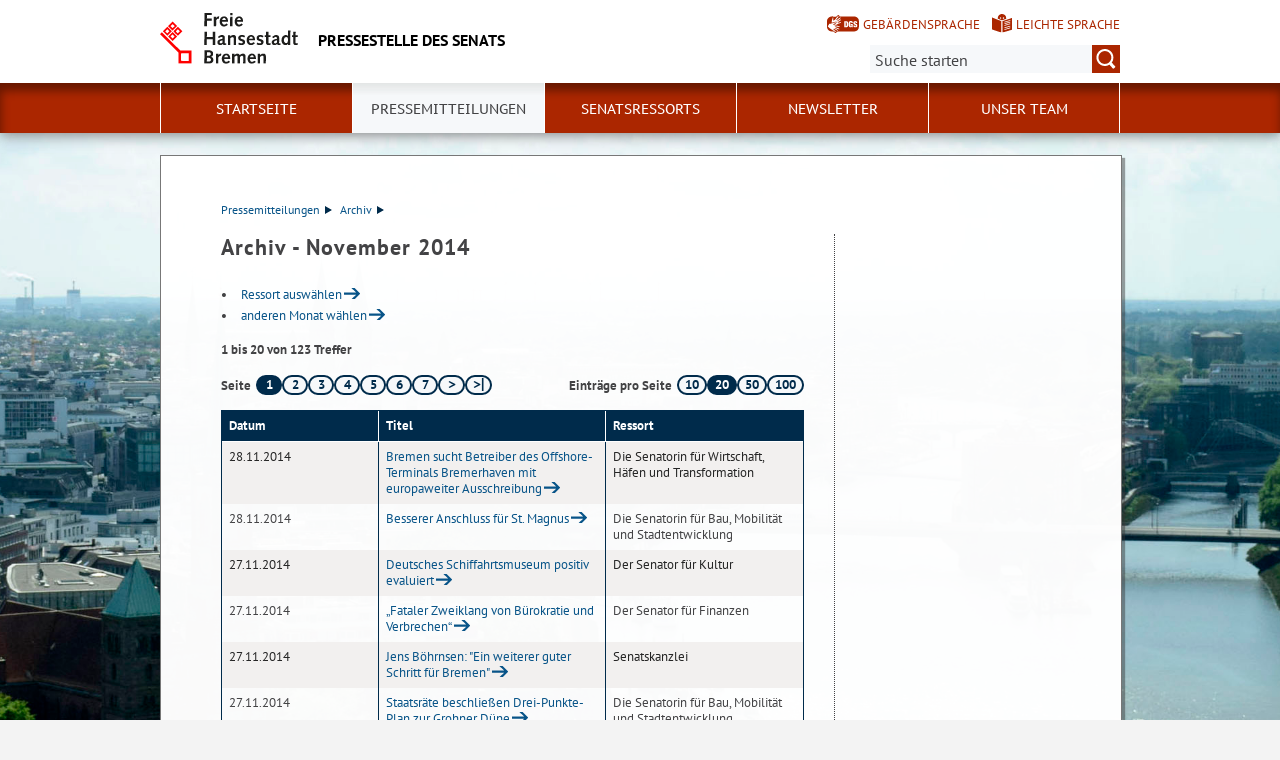

--- FILE ---
content_type: text/html; charset=utf-8
request_url: https://www.senatspressestelle.bremen.de/pressemitteilungen/detail.php?template=20_archivmonat_alle_d&sv%5Bonline_date%5D%5B%5D%3D%3C31.11.2014&sv%5Bonline_date%5D%5B%5D%3D%3E01.11.2014&_monat=November&_jahr=2014&asl=bremen146.c.25714.de
body_size: 5212
content:
<!doctype html>
<html class="no-js" lang="de">
<head>
    <script src="/static/notSupported/notSupported.js"></script>
            <link rel="canonical" href="https://www.senatspressestelle.bremen.de/pressemitteilungen/detail.php?_jahr=2014&amp;_monat=November&amp;sv%5Bonline_date%5D%5B0%5D=&amp;sv%5Bonline_date%5D%5B1%5D=&amp;sv%5Bonline_date%5D%5B2%5D=&amp;sv%5Bonline_date%5D%5B3%5D=&amp;template=20_archivmonat_alle_d"/>
    <title>Pressestelle des Senats</title>
<meta http-equiv="Content-Type" content="text/html; charset=utf-8">
<meta name="keywords" content="">
<meta name="description" content="">
<meta name="author" content="">
<meta name="viewport" content="width=device-width,initial-scale=1">

<link rel="shortcut icon" href="https://www.senatspressestelle.bremen.de/fastmedia/3/favicon.ico">
  
  <noscript>
      <link rel="stylesheet" type="text/css" href="/sixcms/detail.php/template/01_noscript_css_d"/>
  </noscript>
  <link rel="stylesheet" type="text/css" href="/sixcms/detail.php/template/01_css_d?lang=de"/>
  <link rel="stylesheet" type="text/css" href="/static/css/html5/style.css"/>
  <link rel="stylesheet" type="text/css" href="/sixcms/detail.php/template/01_portal_css_d?lang=de"/>

<style> @media screen and (min-width: 58rem) { html {  background-size: cover;  background-position: center;  background-attachment: fixed;  background-repeat: no-repeat;  background-image: url(/fastmedia/122/Panorama_Innenstadt_Internet2.jpg);}}</style>

<script src="/sixcms/detail.php/template/00_script_js_d"></script>

</head>


<body class="kogis">
<script>
    document.documentElement.classList.remove("no-js");
    document.documentElement.classList.add("js");
    document.body.classList.remove("no-js");
    document.body.classList.add("js");
</script>

<nav title="Inhaltsbereiche direkt anspringen">
    <ul class="skip-links">
        <li><a id="js_main_nav_workaround" href="#main_nav_anchor">Zur Hauptnavigation</a></li>        <li><a href="#main">Zum Inhalt</a></li>                <li><a href="#footer">Zur Fußzeile</a></li>    </ul>
</nav>

<a href="#main_nav_anchor" aria-label="zur Navigation" class="navbar-toggle" data-toggle="offcanvas" data-target="#myNavmenu" data-canvas="body">
    <span class="sr-only">zur Navigation</span>
    <span class="icon-bar"></span>
    <span class="icon-bar"></span>
    <span class="icon-bar"></span>
</a>
<nav id="myNavmenu" class="navmenu navmenu-default navmenu-fixed-left offcanvas"></nav><!-- Matomo -->
<script type="text/javascript">
    var _paq = window._paq = window._paq || [];
    /* tracker methods like "setCustomDimension" should be called before "trackPageView" */
    _paq.push(["setDoNotTrack", true]);
    _paq.push(["disableCookies"]);
    _paq.push(['trackPageView']);
    _paq.push(['enableLinkTracking']);
    (function() {
    var u="https://piwik.bremen.de/";
    _paq.push(['setTrackerUrl', u+'matomo.php']);
    _paq.push(['setSiteId', '37']);
    var d=document, g=d.createElement('script'), s=d.getElementsByTagName('script')[0];
    g.type='text/javascript'; g.async=true; g.src=u+'matomo.js'; s.parentNode.insertBefore(g,s);
    })();
</script>
<noscript><p><img src="https://piwik.bremen.de/matomo.php?idsite=37&rec=1" style="border:0;" alt="" /></p></noscript>
<!-- End Matomo Code --><header class="header">
    <div class="centerframe">
        <div class="info_wrapper">
    <a href="https://www.senatspressestelle.bremen.de" title="Zur Startseite">
        <div class="logo_wrapper">
            <img src="https://www.senatspressestelle.bremen.de/static/img/html5/bremen_logo_schwarz.svg" width="138" height="51" alt="Freie Hansestadt Bremen"/>
        </div>

        <div class="name">Pressestelle des Senats</div>

            </a>
</div>        <nav id="extra_lang" aria-label="Sprachvarianten"><a href="https://www.senatspressestelle.bremen.de/kurzvorstellung-76083" class="head_dgs2" title="Kurzvorstellung in Geb&auml;rdensprache" aria-label="Kurzvorstellung in Geb&auml;rdensprache">Gebärdensprache</a><a href="https://www.senatspressestelle.bremen.de/leichte-sprache-71842" class="head_easy_language2" title="Kurzvorstellung in Leichter Sprache" aria-label="Kurzvorstellung in Leichter Sprache">Leichte Sprache</a></nav>                    <form method="get" id="searchform" role="search" action="/sixcms/detail.php">
    <input type="hidden" name="template" value="20_search_d">
    <input type="hidden" name="search[send]" value="true">
    <input type="hidden" name="lang" value="de">
    <button id="open-mobile-search">
        <img alt="Suche öffnen" src="/static/img/html5/lupe_rot.svg"/>
        <img alt="Suche schließen" src="/static/img/html5/lupe_weiss.svg"/>
    </button>
    <label>
        <span>Suche:</span>
        <input type="text" aria-label="Suche:"
               value="" name="search[vt]" id="searchinput"
               placeholder="Suche starten"/>
    </label>
    <button title="Suche starten" id="runsearch" type="submit" value="">
        <img alt="Suche starten" src="/static/img/html5/lupe_weiss.svg"/>
    </button>
</form>
            </div>
        <div id="mainNavi">
        <div class="navi">
            <div class="centerframe">
                <div class="logo_wrapper">
                    <a id="navilogo" href=""><img
                                src="/static/img/html5/bremen_logo_weiss.svg"
                                alt="Logo Verwaltung Bremen" width="30" height="11"/></a>
                </div>
                <nav class="megamenu" tabindex="-1" id="navi_main">
                    <noscript>
                        <ol class="accessible-megamenu">
                            <li class="accessible-megamenu-top-nav-item">
                                <span class="topLevel"><a href="#main_nav_anchor">Zur Navigation</a></span>
                            </li>
                            <li class="accessible-megamenu-top-nav-item"><span class="topLevel"><a href="#container">Zum Inhalt</a></span>
                            </li>
                            <li class="accessible-megamenu-top-nav-item"><span class="topLevel"><a href="#footer_cc">Zur Fu&szlig;zeile</a></span>
                            </li>
                        </ol>
                    </noscript>
                </nav>
            </div>
        </div>
    </div>
</header>
<div class="mobile nav">
    <span id="nav_back_label" style="display:none;">zurück</span>
    <span id="nav_navigation_label" style="display:none;">Navigation</span>
    <a href="#" class="head_entity" id="mobile_navigation">Navigation</a>
</div><div class=centerframe>
	<div id="container">

<div class="article" id="main" role="main" tabindex="-1">

<div class="main_article breadcrumb"><div class="hiddentext">Sie sind hier:</div><ul class="breadcrump">

<li>
<a href="https://www.senatspressestelle.bremen.de/pressemitteilungen-1464">Pressemitteilungen<span class="breadcrump_divider"></span></a>
</li>
<li>
<a href="https://www.senatspressestelle.bremen.de/pressemitteilungen/archiv-25714">Archiv<span class="breadcrump_divider"></span></a>
</li>
<li></li></ul></div><div class="main_article"><h1>Archiv - November&nbsp;2014</h1><div class="fix_ul"><ul><li><a href="detail.php?template=20_ressortarchiv_start_d&amp;asl=bremen146.c.25714.de">Ressort ausw&auml;hlen</a></li><li><a href="detail.php?template=20_archiv_start_d&amp;asl=bremen146.c.25714.de">anderen Monat w&auml;hlen</a></li></ul></div><p><strong>1 bis 20 von 123 
Treffer</strong></p>


<div class="jumplistelement">
    <div class="pagination__wrapper">
        <span class="pagination__label">Seite</span>
        <ul class="pagination">
            <li class="current_page"><a href="/pressemitteilungen/detail.php?template=20_archivmonat_alle_d&sv%5Bonline_date%5D%5B0%5D=&sv%5Bonline_date%5D%5B1%5D=&sv%5Bonline_date%5D%5B2%5D=&sv%5Bonline_date%5D%5B3%5D=&_monat=November&_jahr=2014&asl=bremen146.c.25714.de&skip=0#main" aria-current="true"><strong>1</strong></a></li><li><a href="/pressemitteilungen/detail.php?template=20_archivmonat_alle_d&sv%5Bonline_date%5D%5B0%5D=&sv%5Bonline_date%5D%5B1%5D=&sv%5Bonline_date%5D%5B2%5D=&sv%5Bonline_date%5D%5B3%5D=&_monat=November&_jahr=2014&asl=bremen146.c.25714.de&skip=20#main">2</a></li><li><a href="/pressemitteilungen/detail.php?template=20_archivmonat_alle_d&sv%5Bonline_date%5D%5B0%5D=&sv%5Bonline_date%5D%5B1%5D=&sv%5Bonline_date%5D%5B2%5D=&sv%5Bonline_date%5D%5B3%5D=&_monat=November&_jahr=2014&asl=bremen146.c.25714.de&skip=40#main">3</a></li><li><a href="/pressemitteilungen/detail.php?template=20_archivmonat_alle_d&sv%5Bonline_date%5D%5B0%5D=&sv%5Bonline_date%5D%5B1%5D=&sv%5Bonline_date%5D%5B2%5D=&sv%5Bonline_date%5D%5B3%5D=&_monat=November&_jahr=2014&asl=bremen146.c.25714.de&skip=60#main">4</a></li><li><a href="/pressemitteilungen/detail.php?template=20_archivmonat_alle_d&sv%5Bonline_date%5D%5B0%5D=&sv%5Bonline_date%5D%5B1%5D=&sv%5Bonline_date%5D%5B2%5D=&sv%5Bonline_date%5D%5B3%5D=&_monat=November&_jahr=2014&asl=bremen146.c.25714.de&skip=80#main">5</a></li><li><a href="/pressemitteilungen/detail.php?template=20_archivmonat_alle_d&sv%5Bonline_date%5D%5B0%5D=&sv%5Bonline_date%5D%5B1%5D=&sv%5Bonline_date%5D%5B2%5D=&sv%5Bonline_date%5D%5B3%5D=&_monat=November&_jahr=2014&asl=bremen146.c.25714.de&skip=100#main">6</a></li><li><a href="/pressemitteilungen/detail.php?template=20_archivmonat_alle_d&sv%5Bonline_date%5D%5B0%5D=&sv%5Bonline_date%5D%5B1%5D=&sv%5Bonline_date%5D%5B2%5D=&sv%5Bonline_date%5D%5B3%5D=&_monat=November&_jahr=2014&asl=bremen146.c.25714.de&skip=120#main">7</a></li><li class="arrow"><a href="/pressemitteilungen/detail.php?template=20_archivmonat_alle_d&sv%5Bonline_date%5D%5B0%5D=&sv%5Bonline_date%5D%5B1%5D=&sv%5Bonline_date%5D%5B2%5D=&sv%5Bonline_date%5D%5B3%5D=&_monat=November&_jahr=2014&asl=bremen146.c.25714.de&skip=20#main" title="nächste Seite" aria-label="nächste Seite"><span aria-hidden="true" class="interfaceicon arrow_next"><span class="hidden">&gt;</span></span></a></li><li class="arrow"><a href="/pressemitteilungen/detail.php?template=20_archivmonat_alle_d&sv%5Bonline_date%5D%5B0%5D=&sv%5Bonline_date%5D%5B1%5D=&sv%5Bonline_date%5D%5B2%5D=&sv%5Bonline_date%5D%5B3%5D=&_monat=November&_jahr=2014&asl=bremen146.c.25714.de&skip=120#main" title="letzte Seite" aria-label="letzte Seite"><span aria-hidden="true" class="interfaceicon arrow_lastpage"><span class="hidden">&gt;|</span></span></a></li>        </ul>
    </div>
    <div class="pagination__wrapper results_on_page">
        <span class="pagination__label">Einträge pro Seite</span>
        <ul class="pagination">
            <li class="page_range_link"><a href="/pressemitteilungen/detail.php?template=20_archivmonat_alle_d&sv%5Bonline_date%5D%5B0%5D=&sv%5Bonline_date%5D%5B1%5D=&sv%5Bonline_date%5D%5B2%5D=&sv%5Bonline_date%5D%5B3%5D=&_monat=November&_jahr=2014&asl=bremen146.c.25714.de&skip=0&max=10#main">10</a></li><li class="current_page page_range_link"><a href="/pressemitteilungen/detail.php?template=20_archivmonat_alle_d&sv%5Bonline_date%5D%5B0%5D=&sv%5Bonline_date%5D%5B1%5D=&sv%5Bonline_date%5D%5B2%5D=&sv%5Bonline_date%5D%5B3%5D=&_monat=November&_jahr=2014&asl=bremen146.c.25714.de&skip=0&max=20#main">20</a></li><li class="page_range_link"><a href="/pressemitteilungen/detail.php?template=20_archivmonat_alle_d&sv%5Bonline_date%5D%5B0%5D=&sv%5Bonline_date%5D%5B1%5D=&sv%5Bonline_date%5D%5B2%5D=&sv%5Bonline_date%5D%5B3%5D=&_monat=November&_jahr=2014&asl=bremen146.c.25714.de&skip=0&max=50#main">50</a></li><li class="page_range_link"><a href="/pressemitteilungen/detail.php?template=20_archivmonat_alle_d&sv%5Bonline_date%5D%5B0%5D=&sv%5Bonline_date%5D%5B1%5D=&sv%5Bonline_date%5D%5B2%5D=&sv%5Bonline_date%5D%5B3%5D=&_monat=November&_jahr=2014&asl=bremen146.c.25714.de&skip=0&max=100#main">100</a></li>        </ul>
    </div>
</div>
<table class="bildboxtable">
<tbody>
<tr>
<th id="t1" class="dotbottom">Datum</th>
<th id="t2" class="dotbottom">Titel</th>
<th id="t3" class="dotbottom">Ressort</th>
</tr>
<tr>
<td headers="t1" class="dotright">28.11.2014</td>
<td headers="t2" class="dotright"><a href="detail.php?gsid=bremen146.c.109378.de&amp;asl=bremen146.c.25714.de">Bremen sucht Betreiber des Offshore-Terminals Bremerhaven mit europaweiter Ausschreibung</a></td>
<td headers="t3" class="dotright">Die Senatorin für Wirtschaft, Häfen und Transformation</td>
</tr>
<tr>
<td headers="t1" class="dotright">28.11.2014</td>
<td headers="t2" class="dotright"><a href="detail.php?gsid=bremen146.c.109384.de&amp;asl=bremen146.c.25714.de">Besserer Anschluss für St. Magnus</a></td>
<td headers="t3" class="dotright">Die Senatorin für Bau, Mobilität und Stadtentwicklung</td>
</tr>
<tr>
<td headers="t1" class="dotright">27.11.2014</td>
<td headers="t2" class="dotright"><a href="detail.php?gsid=bremen146.c.109389.de&amp;asl=bremen146.c.25714.de">Deutsches Schiffahrtsmuseum positiv evaluiert</a></td>
<td headers="t3" class="dotright">Der Senator für Kultur</td>
</tr>
<tr>
<td headers="t1" class="dotright">27.11.2014</td>
<td headers="t2" class="dotright"><a href="detail.php?gsid=bremen146.c.109393.de&amp;asl=bremen146.c.25714.de">„Fataler Zweiklang von Bürokratie und Verbrechen“</a></td>
<td headers="t3" class="dotright">Der Senator für Finanzen</td>
</tr>
<tr>
<td headers="t1" class="dotright">27.11.2014</td>
<td headers="t2" class="dotright"><a href="detail.php?gsid=bremen146.c.109398.de&amp;asl=bremen146.c.25714.de">Jens Böhrnsen: "Ein weiterer guter Schritt für Bremen"</a></td>
<td headers="t3" class="dotright">Senatskanzlei</td>
</tr>
<tr>
<td headers="t1" class="dotright">27.11.2014</td>
<td headers="t2" class="dotright"><a href="detail.php?gsid=bremen146.c.109405.de&amp;asl=bremen146.c.25714.de">Staatsräte beschließen Drei-Punkte-Plan zur Grohner Düne</a></td>
<td headers="t3" class="dotright">Die Senatorin für Bau, Mobilität und Stadtentwicklung</td>
</tr>
<tr>
<td headers="t1" class="dotright">27.11.2014</td>
<td headers="t2" class="dotright"><a href="detail.php?gsid=bremen146.c.109410.de&amp;asl=bremen146.c.25714.de">Ab Samstag Stallpflicht für Geflügel im Land Bremen</a></td>
<td headers="t3" class="dotright">Die Senatorin für Gesundheit, Frauen  und Verbraucherschutz</td>
</tr>
<tr>
<td headers="t1" class="dotright">27.11.2014</td>
<td headers="t2" class="dotright"><a href="detail.php?gsid=bremen146.c.109417.de&amp;asl=bremen146.c.25714.de">Senatorin Stahmann: Weitere Verbesserungen für Flüchtlinge erforderlich</a></td>
<td headers="t3" class="dotright">Die Senatorin für Arbeit, Soziales, Jugend und Integration</td>
</tr>
<tr>
<td headers="t1" class="dotright">27.11.2014</td>
<td headers="t2" class="dotright"><a href="detail.php?gsid=bremen146.c.109421.de&amp;asl=bremen146.c.25714.de">BREMEN HILFT – Spendenaufruf für die Opfer des Terrors in Syrien und Irak vorgestellt</a></td>
<td headers="t3" class="dotright">Senatskanzlei</td>
</tr>
<tr>
<td headers="t1" class="dotright">27.11.2014</td>
<td headers="t2" class="dotright"><a href="detail.php?gsid=bremen146.c.109427.de&amp;asl=bremen146.c.25714.de">Innensenator Mäurer verleiht Rettungsmedaille an Ehepaar aus Bremerhaven</a></td>
<td headers="t3" class="dotright">Die Senatorin für Inneres und Sport</td>
</tr>
<tr>
<td headers="t1" class="dotright">27.11.2014</td>
<td headers="t2" class="dotright"><a href="detail.php?gsid=bremen146.c.109432.de&amp;asl=bremen146.c.25714.de">Gesundheitssenator Dr. Schulte-Sasse und Sozialsenatorin Stahmann fordern Bund zu Reform des Berufskrankheitenrechts auf</a></td>
<td headers="t3" class="dotright">Die Senatorin für Gesundheit, Frauen  und Verbraucherschutz, Die Senatorin für Arbeit, Soziales, Jugend und Integration</td>
</tr>
<tr>
<td headers="t1" class="dotright">27.11.2014</td>
<td headers="t2" class="dotright"><a href="detail.php?gsid=bremen146.c.109436.de&amp;asl=bremen146.c.25714.de">Wirtschaftliche Jugendhilfe im Bremer Osten vorübergehend nicht erreichbar</a></td>
<td headers="t3" class="dotright">Die Senatorin für Arbeit, Soziales, Jugend und Integration</td>
</tr>
<tr>
<td headers="t1" class="dotright">27.11.2014</td>
<td headers="t2" class="dotright"><a href="detail.php?gsid=bremen146.c.109440.de&amp;asl=bremen146.c.25714.de">Null CO2-Ausstoß ist das Ziel: hanseWasser wird zum zweiten Mal als "Klimaschutzbetrieb CO2-20" ausgezeichnet</a></td>
<td headers="t3" class="dotright">Die Senatorin für Bau, Mobilität und Stadtentwicklung</td>
</tr>
<tr>
<td headers="t1" class="dotright">27.11.2014</td>
<td headers="t2" class="dotright"><a href="detail.php?gsid=bremen146.c.109446.de&amp;asl=bremen146.c.25714.de">Senatorin Stahmann: Benachteiligung für angehende Altenpflegekräfte abbauen</a></td>
<td headers="t3" class="dotright">Die Senatorin für Arbeit, Soziales, Jugend und Integration</td>
</tr>
<tr>
<td headers="t1" class="dotright">27.11.2014</td>
<td headers="t2" class="dotright"><a href="detail.php?gsid=bremen146.c.109450.de&amp;asl=bremen146.c.25714.de">Kultur macht stark – Bündnisse für Bildung</a></td>
<td headers="t3" class="dotright">Sonstige</td>
</tr>
<tr>
<td headers="t1" class="dotright">27.11.2014</td>
<td headers="t2" class="dotright"><a href="detail.php?gsid=bremen146.c.109456.de&amp;asl=bremen146.c.25714.de">Hannah-Arendt-Preis 2014 </a></td>
<td headers="t3" class="dotright">Der Senator für Finanzen, Sonstige</td>
</tr>
<tr>
<td headers="t1" class="dotright">26.11.2014</td>
<td headers="t2" class="dotright"><a href="detail.php?gsid=bremen146.c.109462.de&amp;asl=bremen146.c.25714.de">FNP - keine Windkraftanlagen in Arsten</a></td>
<td headers="t3" class="dotright">Die Senatorin für Bau, Mobilität und Stadtentwicklung</td>
</tr>
<tr>
<td headers="t1" class="dotright">26.11.2014</td>
<td headers="t2" class="dotright"><a href="detail.php?gsid=bremen146.c.109466.de&amp;asl=bremen146.c.25714.de">Inga Köstner "am Ziel eines langen Weges"</a></td>
<td headers="t3" class="dotright">Senatskanzlei</td>
</tr>
<tr>
<td headers="t1" class="dotright">26.11.2014</td>
<td headers="t2" class="dotright"><a href="detail.php?gsid=bremen146.c.109472.de&amp;asl=bremen146.c.25714.de">"Raub von Amts wegen – Zur Rolle von Verwaltung, Wirtschaft und Öffentlichkeit bei der Enteignung und Entschädigung der Juden in Bremen"</a></td>
<td headers="t3" class="dotright">Der Senator für Finanzen</td>
</tr>
<tr>
<td headers="t1" class="dotright">26.11.2014</td>
<td headers="t2" class="dotright"><a href="detail.php?gsid=bremen146.c.109476.de&amp;asl=bremen146.c.25714.de">Günthner: "Konsequent für Armutsbekämpfung durch Arbeit"</a></td>
<td headers="t3" class="dotright">Die Senatorin für Wirtschaft, Häfen und Transformation</td>
</tr>
</tbody>
</table>

<div class="jumplistelement">
    <div class="pagination__wrapper">
        <span class="pagination__label">Seite</span>
        <ul class="pagination">
            <li class="current_page"><a href="/pressemitteilungen/detail.php?template=20_archivmonat_alle_d&sv%5Bonline_date%5D%5B0%5D=&sv%5Bonline_date%5D%5B1%5D=&sv%5Bonline_date%5D%5B2%5D=&sv%5Bonline_date%5D%5B3%5D=&_monat=November&_jahr=2014&asl=bremen146.c.25714.de&skip=0#main" aria-current="true"><strong>1</strong></a></li><li><a href="/pressemitteilungen/detail.php?template=20_archivmonat_alle_d&sv%5Bonline_date%5D%5B0%5D=&sv%5Bonline_date%5D%5B1%5D=&sv%5Bonline_date%5D%5B2%5D=&sv%5Bonline_date%5D%5B3%5D=&_monat=November&_jahr=2014&asl=bremen146.c.25714.de&skip=20#main">2</a></li><li><a href="/pressemitteilungen/detail.php?template=20_archivmonat_alle_d&sv%5Bonline_date%5D%5B0%5D=&sv%5Bonline_date%5D%5B1%5D=&sv%5Bonline_date%5D%5B2%5D=&sv%5Bonline_date%5D%5B3%5D=&_monat=November&_jahr=2014&asl=bremen146.c.25714.de&skip=40#main">3</a></li><li><a href="/pressemitteilungen/detail.php?template=20_archivmonat_alle_d&sv%5Bonline_date%5D%5B0%5D=&sv%5Bonline_date%5D%5B1%5D=&sv%5Bonline_date%5D%5B2%5D=&sv%5Bonline_date%5D%5B3%5D=&_monat=November&_jahr=2014&asl=bremen146.c.25714.de&skip=60#main">4</a></li><li><a href="/pressemitteilungen/detail.php?template=20_archivmonat_alle_d&sv%5Bonline_date%5D%5B0%5D=&sv%5Bonline_date%5D%5B1%5D=&sv%5Bonline_date%5D%5B2%5D=&sv%5Bonline_date%5D%5B3%5D=&_monat=November&_jahr=2014&asl=bremen146.c.25714.de&skip=80#main">5</a></li><li><a href="/pressemitteilungen/detail.php?template=20_archivmonat_alle_d&sv%5Bonline_date%5D%5B0%5D=&sv%5Bonline_date%5D%5B1%5D=&sv%5Bonline_date%5D%5B2%5D=&sv%5Bonline_date%5D%5B3%5D=&_monat=November&_jahr=2014&asl=bremen146.c.25714.de&skip=100#main">6</a></li><li><a href="/pressemitteilungen/detail.php?template=20_archivmonat_alle_d&sv%5Bonline_date%5D%5B0%5D=&sv%5Bonline_date%5D%5B1%5D=&sv%5Bonline_date%5D%5B2%5D=&sv%5Bonline_date%5D%5B3%5D=&_monat=November&_jahr=2014&asl=bremen146.c.25714.de&skip=120#main">7</a></li><li class="arrow"><a href="/pressemitteilungen/detail.php?template=20_archivmonat_alle_d&sv%5Bonline_date%5D%5B0%5D=&sv%5Bonline_date%5D%5B1%5D=&sv%5Bonline_date%5D%5B2%5D=&sv%5Bonline_date%5D%5B3%5D=&_monat=November&_jahr=2014&asl=bremen146.c.25714.de&skip=20#main" title="nächste Seite" aria-label="nächste Seite"><span aria-hidden="true" class="interfaceicon arrow_next"><span class="hidden">&gt;</span></span></a></li><li class="arrow"><a href="/pressemitteilungen/detail.php?template=20_archivmonat_alle_d&sv%5Bonline_date%5D%5B0%5D=&sv%5Bonline_date%5D%5B1%5D=&sv%5Bonline_date%5D%5B2%5D=&sv%5Bonline_date%5D%5B3%5D=&_monat=November&_jahr=2014&asl=bremen146.c.25714.de&skip=120#main" title="letzte Seite" aria-label="letzte Seite"><span aria-hidden="true" class="interfaceicon arrow_lastpage"><span class="hidden">&gt;|</span></span></a></li>        </ul>
    </div>
    <div class="pagination__wrapper results_on_page">
        <span class="pagination__label">Einträge pro Seite</span>
        <ul class="pagination">
            <li class="page_range_link"><a href="/pressemitteilungen/detail.php?template=20_archivmonat_alle_d&sv%5Bonline_date%5D%5B0%5D=&sv%5Bonline_date%5D%5B1%5D=&sv%5Bonline_date%5D%5B2%5D=&sv%5Bonline_date%5D%5B3%5D=&_monat=November&_jahr=2014&asl=bremen146.c.25714.de&skip=0&max=10#main">10</a></li><li class="current_page page_range_link"><a href="/pressemitteilungen/detail.php?template=20_archivmonat_alle_d&sv%5Bonline_date%5D%5B0%5D=&sv%5Bonline_date%5D%5B1%5D=&sv%5Bonline_date%5D%5B2%5D=&sv%5Bonline_date%5D%5B3%5D=&_monat=November&_jahr=2014&asl=bremen146.c.25714.de&skip=0&max=20#main">20</a></li><li class="page_range_link"><a href="/pressemitteilungen/detail.php?template=20_archivmonat_alle_d&sv%5Bonline_date%5D%5B0%5D=&sv%5Bonline_date%5D%5B1%5D=&sv%5Bonline_date%5D%5B2%5D=&sv%5Bonline_date%5D%5B3%5D=&_monat=November&_jahr=2014&asl=bremen146.c.25714.de&skip=0&max=50#main">50</a></li><li class="page_range_link"><a href="/pressemitteilungen/detail.php?template=20_archivmonat_alle_d&sv%5Bonline_date%5D%5B0%5D=&sv%5Bonline_date%5D%5B1%5D=&sv%5Bonline_date%5D%5B2%5D=&sv%5Bonline_date%5D%5B3%5D=&_monat=November&_jahr=2014&asl=bremen146.c.25714.de&skip=0&max=100#main">100</a></li>        </ul>
    </div>
</div></div>      </div> <!-- id main - class article-->

		

<div id="kacheln">
    
    
    </div>
</div> <!-- (container) -->

</div> <!-- (centerframe) -->
    <div id="photographer">
                Bremen von oben &middot;                   </div>
<!-- Navigation is inside footer because of noscript fallback! -->
<div id="main_nav_anchor"><h2>Navigation:</h2><div class="navi">
    <div class="centerframe">
        <nav class="megamenu">
            <ol class="firstlevelcount5"><li class="accessible-megamenu-top-nav-item "><span class="topLevel"><a href="https://www.senatspressestelle.bremen.de/startseite-1459">Startseite</a></span></li>
<li class="accessible-megamenu-top-nav-item hasChildren active"><span class="topLevel"><a href="https://www.senatspressestelle.bremen.de/pressemitteilungen-1464">Pressemitteilungen</a></span><div class="cols-3 accessible-megamenu-panel"><ol><li class="accessible-megamenu-panel-group"><span class="secondLevel"><a href="https://www.senatspressestelle.bremen.de/pressemitteilungen/recherche-25715">Recherche</a></span></li><li class="accessible-megamenu-panel-group active"><span class="secondLevel"><a href="https://www.senatspressestelle.bremen.de/pressemitteilungen/archiv-25714">Archiv</a></span></li><li class="accessible-megamenu-panel-group"><span class="secondLevel"><a href="https://www.senatspressestelle.bremen.de/pressemitteilungen/abonnement-26133">Abonnement</a></span></li></ol></div></li>
<li class="accessible-megamenu-top-nav-item "><span class="topLevel"><a href="https://www.senatspressestelle.bremen.de/senatsressorts-1467">Senatsressorts</a></span></li>
<li class="accessible-megamenu-top-nav-item "><span class="topLevel"><a href="https://www.senatspressestelle.bremen.de/newsletter-19211">Newsletter</a></span></li>
<li class="accessible-megamenu-top-nav-item hasChildren"><span class="topLevel"><a href="https://www.senatspressestelle.bremen.de/unser-team-18059">Unser Team</a></span><div class="cols-3 accessible-megamenu-panel"><ol><li class="accessible-megamenu-panel-group"><span class="secondLevel"><a href="https://www.senatspressestelle.bremen.de/unser-team/der-sprecher-des-senats-18165">Der Sprecher des Senats</a></span></li><li class="accessible-megamenu-panel-group"><span class="secondLevel"><a href="https://www.senatspressestelle.bremen.de/unser-team/aufgaben-in-der-pressestelle-des-senats-174159">Aufgaben in der Pressestelle des Senats</a></span></li><li class="accessible-megamenu-panel-group"><span class="secondLevel"><a href="https://www.senatspressestelle.bremen.de/unser-team/senatspresse-und-informationsdienst-medienauswertung-18168">Senatspresse- und Informationsdienst, Medienauswertung</a></span></li><li class="accessible-megamenu-panel-group"><span class="secondLevel"><a href="https://www.senatspressestelle.bremen.de/unser-team/onlinekommunikation-social-media-internetauftritt-kogis-18172">Onlinekommunikation, Social-Media, Internetauftritt, KOGIS</a></span></li><li class="accessible-megamenu-panel-group"><span class="secondLevel"><a href="https://www.senatspressestelle.bremen.de/unser-team/oeffentlichkeitsarbeit-rathaus-welterbe-kommunikation-besuchergruppen-435781">Öffentlichkeitsarbeit Rathaus, Welterbe-Kommunikation, Besuchergruppen</a></span></li><li class="accessible-megamenu-panel-group"><span class="secondLevel"><a href="https://www.senatspressestelle.bremen.de/unser-team/ausbildung-70024">Ausbildung</a></span></li></ol></div></li>
</ol>        </nav>
    </div>
</div>
</div>
<footer id="footer" tabindex="-1" class="">

    <div id="footer_cc"><div class="container"><div class="inner"><p><span>Sofern nicht <a href="https://www.senatspressestelle.bremen.de/impressum-1478">anders angegeben</a>, stehen die Inhalte dieser Seite unter der Lizenz</span><img title="&quot;Creative Commons Universell 1.0 (CC 0 1.0)&quot;" alt="&quot;Creative Commons Universell 1.0 (CC 0 1.0)&quot;" src="/sixcms/media.php/144/cc-0.137460.png" /></p><div class="clearfix"></div></div></div></div>    <div class="footer_wrapper  t_05_html5_content_fussnavi_einstieg_d">
    <div class="container">
        <nav aria-label="Fußnavigation">
            <ul id="footer_links">
                <li><a href="https://www.senatspressestelle.bremen.de">Startseite</a></li>                
<li><a href="https://www.senatspressestelle.bremen.de/kontakt-380512">Kontakt</a></li>

<li><a href="https://www.senatspressestelle.bremen.de/barrierefreiheit-327530">Barrierefreiheit</a></li>

<li><a href="https://www.senatspressestelle.bremen.de/impressum/datenschutzerklaerung-300145">Datenschutzerklärung</a></li>

<li><a href="https://www.senatspressestelle.bremen.de/impressum-1478">Impressum</a></li>

<li><a href="https://www.senatspressestelle.bremen.de/inhaltsuebersicht-1479">Inhaltsübersicht</a></li>
            </ul>
        </nav>
        <a id="js-totop" class="totop totop--hidden" href="#top" aria-hidden="true" tabindex="-1" title="nach oben">
            <img height="50" width="50" src="/static/img/html5/fussnavi_icon.svg" alt="" />
        </a>
        <div class="clearfix"></div>
            </div>
</div></footer>

</body>
</html>

--- FILE ---
content_type: application/javascript; charset="utf-8"
request_url: https://www.senatspressestelle.bremen.de/sixcms/detail.php/template/00_script_js_d
body_size: 94501
content:
var TITLE_TOGGLE_OPEN = 'Absatz aufklappen'; var TITLE_TOGGLE_CLOSE = 'Absatz zuklappen'; var A_BASIC_OPENS_NEW_WINDOW = 'Öffnet im neuen Fenster'; var A_BASIC_CLOSE = 'schließen'; var A_GALLERY_NEXT = 'ein Bild vor'; var A_GALLERY_PREVIOUS = 'ein Bild zurück'; var M_SEARCH_NO_RESULT = 'Suchfilter ergab keine Treffer'; var A_LOGIO_TEXT_OPEN = 'Öffnet Login-Maske'; var A_LOGIO_TEXT_CLOSE = 'Schließt Login-Maske';
!function(e,t){"use strict";"object"==typeof module&&"object"==typeof module.exports?module.exports=e.document?t(e,!0):function(e){if(!e.document)throw new Error("jQuery requires a window with a document");return t(e)}:t(e)}("undefined"!=typeof window?window:this,function(ie,e){"use strict";var oe=[],r=Object.getPrototypeOf,ae=oe.slice,g=oe.flat?function(e){return oe.flat.call(e)}:function(e){return oe.concat.apply([],e)},s=oe.push,se=oe.indexOf,n={},i=n.toString,ue=n.hasOwnProperty,o=ue.toString,a=o.call(Object),le={},v=function(e){return"function"==typeof e&&"number"!=typeof e.nodeType&&"function"!=typeof e.item},y=function(e){return null!=e&&e===e.window},C=ie.document,u={type:!0,src:!0,nonce:!0,noModule:!0};function m(e,t,n){var r,i,o=(n=n||C).createElement("script");if(o.text=e,t)for(r in u)(i=t[r]||t.getAttribute&&t.getAttribute(r))&&o.setAttribute(r,i);n.head.appendChild(o).parentNode.removeChild(o)}function x(e){return null==e?e+"":"object"==typeof e||"function"==typeof e?n[i.call(e)]||"object":typeof e}var t="3.7.1",l=/HTML$/i,ce=function(e,t){return new ce.fn.init(e,t)};function c(e){var t=!!e&&"length"in e&&e.length,n=x(e);return!v(e)&&!y(e)&&("array"===n||0===t||"number"==typeof t&&0<t&&t-1 in e)}function fe(e,t){return e.nodeName&&e.nodeName.toLowerCase()===t.toLowerCase()}ce.fn=ce.prototype={jquery:t,constructor:ce,length:0,toArray:function(){return ae.call(this)},get:function(e){return null==e?ae.call(this):e<0?this[e+this.length]:this[e]},pushStack:function(e){var t=ce.merge(this.constructor(),e);return t.prevObject=this,t},each:function(e){return ce.each(this,e)},map:function(n){return this.pushStack(ce.map(this,function(e,t){return n.call(e,t,e)}))},slice:function(){return this.pushStack(ae.apply(this,arguments))},first:function(){return this.eq(0)},last:function(){return this.eq(-1)},even:function(){return this.pushStack(ce.grep(this,function(e,t){return(t+1)%2}))},odd:function(){return this.pushStack(ce.grep(this,function(e,t){return t%2}))},eq:function(e){var t=this.length,n=+e+(e<0?t:0);return this.pushStack(0<=n&&n<t?[this[n]]:[])},end:function(){return this.prevObject||this.constructor()},push:s,sort:oe.sort,splice:oe.splice},ce.extend=ce.fn.extend=function(){var e,t,n,r,i,o,a=arguments[0]||{},s=1,u=arguments.length,l=!1;for("boolean"==typeof a&&(l=a,a=arguments[s]||{},s++),"object"==typeof a||v(a)||(a={}),s===u&&(a=this,s--);s<u;s++)if(null!=(e=arguments[s]))for(t in e)r=e[t],"__proto__"!==t&&a!==r&&(l&&r&&(ce.isPlainObject(r)||(i=Array.isArray(r)))?(n=a[t],o=i&&!Array.isArray(n)?[]:i||ce.isPlainObject(n)?n:{},i=!1,a[t]=ce.extend(l,o,r)):void 0!==r&&(a[t]=r));return a},ce.extend({expando:"jQuery"+(t+Math.random()).replace(/\D/g,""),isReady:!0,error:function(e){throw new Error(e)},noop:function(){},isPlainObject:function(e){var t,n;return!(!e||"[object Object]"!==i.call(e))&&(!(t=r(e))||"function"==typeof(n=ue.call(t,"constructor")&&t.constructor)&&o.call(n)===a)},isEmptyObject:function(e){var t;for(t in e)return!1;return!0},globalEval:function(e,t,n){m(e,{nonce:t&&t.nonce},n)},each:function(e,t){var n,r=0;if(c(e)){for(n=e.length;r<n;r++)if(!1===t.call(e[r],r,e[r]))break}else for(r in e)if(!1===t.call(e[r],r,e[r]))break;return e},text:function(e){var t,n="",r=0,i=e.nodeType;if(!i)while(t=e[r++])n+=ce.text(t);return 1===i||11===i?e.textContent:9===i?e.documentElement.textContent:3===i||4===i?e.nodeValue:n},makeArray:function(e,t){var n=t||[];return null!=e&&(c(Object(e))?ce.merge(n,"string"==typeof e?[e]:e):s.call(n,e)),n},inArray:function(e,t,n){return null==t?-1:se.call(t,e,n)},isXMLDoc:function(e){var t=e&&e.namespaceURI,n=e&&(e.ownerDocument||e).documentElement;return!l.test(t||n&&n.nodeName||"HTML")},merge:function(e,t){for(var n=+t.length,r=0,i=e.length;r<n;r++)e[i++]=t[r];return e.length=i,e},grep:function(e,t,n){for(var r=[],i=0,o=e.length,a=!n;i<o;i++)!t(e[i],i)!==a&&r.push(e[i]);return r},map:function(e,t,n){var r,i,o=0,a=[];if(c(e))for(r=e.length;o<r;o++)null!=(i=t(e[o],o,n))&&a.push(i);else for(o in e)null!=(i=t(e[o],o,n))&&a.push(i);return g(a)},guid:1,support:le}),"function"==typeof Symbol&&(ce.fn[Symbol.iterator]=oe[Symbol.iterator]),ce.each("Boolean Number String Function Array Date RegExp Object Error Symbol".split(" "),function(e,t){n["[object "+t+"]"]=t.toLowerCase()});var pe=oe.pop,de=oe.sort,he=oe.splice,ge="[\\x20\\t\\r\\n\\f]",ve=new RegExp("^"+ge+"+|((?:^|[^\\\\])(?:\\\\.)*)"+ge+"+$","g");ce.contains=function(e,t){var n=t&&t.parentNode;return e===n||!(!n||1!==n.nodeType||!(e.contains?e.contains(n):e.compareDocumentPosition&&16&e.compareDocumentPosition(n)))};var f=/([\0-\x1f\x7f]|^-?\d)|^-$|[^\x80-\uFFFF\w-]/g;function p(e,t){return t?"\0"===e?"\ufffd":e.slice(0,-1)+"\\"+e.charCodeAt(e.length-1).toString(16)+" ":"\\"+e}ce.escapeSelector=function(e){return(e+"").replace(f,p)};var ye=C,me=s;!function(){var e,b,w,o,a,T,r,C,d,i,k=me,S=ce.expando,E=0,n=0,s=W(),c=W(),u=W(),h=W(),l=function(e,t){return e===t&&(a=!0),0},f="checked|selected|async|autofocus|autoplay|controls|defer|disabled|hidden|ismap|loop|multiple|open|readonly|required|scoped",t="(?:\\\\[\\da-fA-F]{1,6}"+ge+"?|\\\\[^\\r\\n\\f]|[\\w-]|[^\0-\\x7f])+",p="\\["+ge+"*("+t+")(?:"+ge+"*([*^$|!~]?=)"+ge+"*(?:'((?:\\\\.|[^\\\\'])*)'|\"((?:\\\\.|[^\\\\\"])*)\"|("+t+"))|)"+ge+"*\\]",g=":("+t+")(?:\\((('((?:\\\\.|[^\\\\'])*)'|\"((?:\\\\.|[^\\\\\"])*)\")|((?:\\\\.|[^\\\\()[\\]]|"+p+")*)|.*)\\)|)",v=new RegExp(ge+"+","g"),y=new RegExp("^"+ge+"*,"+ge+"*"),m=new RegExp("^"+ge+"*([>+~]|"+ge+")"+ge+"*"),x=new RegExp(ge+"|>"),j=new RegExp(g),A=new RegExp("^"+t+"$"),D={ID:new RegExp("^#("+t+")"),CLASS:new RegExp("^\\.("+t+")"),TAG:new RegExp("^("+t+"|[*])"),ATTR:new RegExp("^"+p),PSEUDO:new RegExp("^"+g),CHILD:new RegExp("^:(only|first|last|nth|nth-last)-(child|of-type)(?:\\("+ge+"*(even|odd|(([+-]|)(\\d*)n|)"+ge+"*(?:([+-]|)"+ge+"*(\\d+)|))"+ge+"*\\)|)","i"),bool:new RegExp("^(?:"+f+")$","i"),needsContext:new RegExp("^"+ge+"*[>+~]|:(even|odd|eq|gt|lt|nth|first|last)(?:\\("+ge+"*((?:-\\d)?\\d*)"+ge+"*\\)|)(?=[^-]|$)","i")},N=/^(?:input|select|textarea|button)$/i,q=/^h\d$/i,L=/^(?:#([\w-]+)|(\w+)|\.([\w-]+))$/,H=/[+~]/,O=new RegExp("\\\\[\\da-fA-F]{1,6}"+ge+"?|\\\\([^\\r\\n\\f])","g"),P=function(e,t){var n="0x"+e.slice(1)-65536;return t||(n<0?String.fromCharCode(n+65536):String.fromCharCode(n>>10|55296,1023&n|56320))},M=function(){V()},R=J(function(e){return!0===e.disabled&&fe(e,"fieldset")},{dir:"parentNode",next:"legend"});try{k.apply(oe=ae.call(ye.childNodes),ye.childNodes),oe[ye.childNodes.length].nodeType}catch(e){k={apply:function(e,t){me.apply(e,ae.call(t))},call:function(e){me.apply(e,ae.call(arguments,1))}}}function I(t,e,n,r){var i,o,a,s,u,l,c,f=e&&e.ownerDocument,p=e?e.nodeType:9;if(n=n||[],"string"!=typeof t||!t||1!==p&&9!==p&&11!==p)return n;if(!r&&(V(e),e=e||T,C)){if(11!==p&&(u=L.exec(t)))if(i=u[1]){if(9===p){if(!(a=e.getElementById(i)))return n;if(a.id===i)return k.call(n,a),n}else if(f&&(a=f.getElementById(i))&&I.contains(e,a)&&a.id===i)return k.call(n,a),n}else{if(u[2])return k.apply(n,e.getElementsByTagName(t)),n;if((i=u[3])&&e.getElementsByClassName)return k.apply(n,e.getElementsByClassName(i)),n}if(!(h[t+" "]||d&&d.test(t))){if(c=t,f=e,1===p&&(x.test(t)||m.test(t))){(f=H.test(t)&&U(e.parentNode)||e)==e&&le.scope||((s=e.getAttribute("id"))?s=ce.escapeSelector(s):e.setAttribute("id",s=S)),o=(l=Y(t)).length;while(o--)l[o]=(s?"#"+s:":scope")+" "+Q(l[o]);c=l.join(",")}try{return k.apply(n,f.querySelectorAll(c)),n}catch(e){h(t,!0)}finally{s===S&&e.removeAttribute("id")}}}return re(t.replace(ve,"$1"),e,n,r)}function W(){var r=[];return function e(t,n){return r.push(t+" ")>b.cacheLength&&delete e[r.shift()],e[t+" "]=n}}function F(e){return e[S]=!0,e}function $(e){var t=T.createElement("fieldset");try{return!!e(t)}catch(e){return!1}finally{t.parentNode&&t.parentNode.removeChild(t),t=null}}function B(t){return function(e){return fe(e,"input")&&e.type===t}}function _(t){return function(e){return(fe(e,"input")||fe(e,"button"))&&e.type===t}}function z(t){return function(e){return"form"in e?e.parentNode&&!1===e.disabled?"label"in e?"label"in e.parentNode?e.parentNode.disabled===t:e.disabled===t:e.isDisabled===t||e.isDisabled!==!t&&R(e)===t:e.disabled===t:"label"in e&&e.disabled===t}}function X(a){return F(function(o){return o=+o,F(function(e,t){var n,r=a([],e.length,o),i=r.length;while(i--)e[n=r[i]]&&(e[n]=!(t[n]=e[n]))})})}function U(e){return e&&"undefined"!=typeof e.getElementsByTagName&&e}function V(e){var t,n=e?e.ownerDocument||e:ye;return n!=T&&9===n.nodeType&&n.documentElement&&(r=(T=n).documentElement,C=!ce.isXMLDoc(T),i=r.matches||r.webkitMatchesSelector||r.msMatchesSelector,r.msMatchesSelector&&ye!=T&&(t=T.defaultView)&&t.top!==t&&t.addEventListener("unload",M),le.getById=$(function(e){return r.appendChild(e).id=ce.expando,!T.getElementsByName||!T.getElementsByName(ce.expando).length}),le.disconnectedMatch=$(function(e){return i.call(e,"*")}),le.scope=$(function(){return T.querySelectorAll(":scope")}),le.cssHas=$(function(){try{return T.querySelector(":has(*,:jqfake)"),!1}catch(e){return!0}}),le.getById?(b.filter.ID=function(e){var t=e.replace(O,P);return function(e){return e.getAttribute("id")===t}},b.find.ID=function(e,t){if("undefined"!=typeof t.getElementById&&C){var n=t.getElementById(e);return n?[n]:[]}}):(b.filter.ID=function(e){var n=e.replace(O,P);return function(e){var t="undefined"!=typeof e.getAttributeNode&&e.getAttributeNode("id");return t&&t.value===n}},b.find.ID=function(e,t){if("undefined"!=typeof t.getElementById&&C){var n,r,i,o=t.getElementById(e);if(o){if((n=o.getAttributeNode("id"))&&n.value===e)return[o];i=t.getElementsByName(e),r=0;while(o=i[r++])if((n=o.getAttributeNode("id"))&&n.value===e)return[o]}return[]}}),b.find.TAG=function(e,t){return"undefined"!=typeof t.getElementsByTagName?t.getElementsByTagName(e):t.querySelectorAll(e)},b.find.CLASS=function(e,t){if("undefined"!=typeof t.getElementsByClassName&&C)return t.getElementsByClassName(e)},d=[],$(function(e){var t;r.appendChild(e).innerHTML="<a id='"+S+"' href='' disabled='disabled'></a><select id='"+S+"-\r\\' disabled='disabled'><option selected=''></option></select>",e.querySelectorAll("[selected]").length||d.push("\\["+ge+"*(?:value|"+f+")"),e.querySelectorAll("[id~="+S+"-]").length||d.push("~="),e.querySelectorAll("a#"+S+"+*").length||d.push(".#.+[+~]"),e.querySelectorAll(":checked").length||d.push(":checked"),(t=T.createElement("input")).setAttribute("type","hidden"),e.appendChild(t).setAttribute("name","D"),r.appendChild(e).disabled=!0,2!==e.querySelectorAll(":disabled").length&&d.push(":enabled",":disabled"),(t=T.createElement("input")).setAttribute("name",""),e.appendChild(t),e.querySelectorAll("[name='']").length||d.push("\\["+ge+"*name"+ge+"*="+ge+"*(?:''|\"\")")}),le.cssHas||d.push(":has"),d=d.length&&new RegExp(d.join("|")),l=function(e,t){if(e===t)return a=!0,0;var n=!e.compareDocumentPosition-!t.compareDocumentPosition;return n||(1&(n=(e.ownerDocument||e)==(t.ownerDocument||t)?e.compareDocumentPosition(t):1)||!le.sortDetached&&t.compareDocumentPosition(e)===n?e===T||e.ownerDocument==ye&&I.contains(ye,e)?-1:t===T||t.ownerDocument==ye&&I.contains(ye,t)?1:o?se.call(o,e)-se.call(o,t):0:4&n?-1:1)}),T}for(e in I.matches=function(e,t){return I(e,null,null,t)},I.matchesSelector=function(e,t){if(V(e),C&&!h[t+" "]&&(!d||!d.test(t)))try{var n=i.call(e,t);if(n||le.disconnectedMatch||e.document&&11!==e.document.nodeType)return n}catch(e){h(t,!0)}return 0<I(t,T,null,[e]).length},I.contains=function(e,t){return(e.ownerDocument||e)!=T&&V(e),ce.contains(e,t)},I.attr=function(e,t){(e.ownerDocument||e)!=T&&V(e);var n=b.attrHandle[t.toLowerCase()],r=n&&ue.call(b.attrHandle,t.toLowerCase())?n(e,t,!C):void 0;return void 0!==r?r:e.getAttribute(t)},I.error=function(e){throw new Error("Syntax error, unrecognized expression: "+e)},ce.uniqueSort=function(e){var t,n=[],r=0,i=0;if(a=!le.sortStable,o=!le.sortStable&&ae.call(e,0),de.call(e,l),a){while(t=e[i++])t===e[i]&&(r=n.push(i));while(r--)he.call(e,n[r],1)}return o=null,e},ce.fn.uniqueSort=function(){return this.pushStack(ce.uniqueSort(ae.apply(this)))},(b=ce.expr={cacheLength:50,createPseudo:F,match:D,attrHandle:{},find:{},relative:{">":{dir:"parentNode",first:!0}," ":{dir:"parentNode"},"+":{dir:"previousSibling",first:!0},"~":{dir:"previousSibling"}},preFilter:{ATTR:function(e){return e[1]=e[1].replace(O,P),e[3]=(e[3]||e[4]||e[5]||"").replace(O,P),"~="===e[2]&&(e[3]=" "+e[3]+" "),e.slice(0,4)},CHILD:function(e){return e[1]=e[1].toLowerCase(),"nth"===e[1].slice(0,3)?(e[3]||I.error(e[0]),e[4]=+(e[4]?e[5]+(e[6]||1):2*("even"===e[3]||"odd"===e[3])),e[5]=+(e[7]+e[8]||"odd"===e[3])):e[3]&&I.error(e[0]),e},PSEUDO:function(e){var t,n=!e[6]&&e[2];return D.CHILD.test(e[0])?null:(e[3]?e[2]=e[4]||e[5]||"":n&&j.test(n)&&(t=Y(n,!0))&&(t=n.indexOf(")",n.length-t)-n.length)&&(e[0]=e[0].slice(0,t),e[2]=n.slice(0,t)),e.slice(0,3))}},filter:{TAG:function(e){var t=e.replace(O,P).toLowerCase();return"*"===e?function(){return!0}:function(e){return fe(e,t)}},CLASS:function(e){var t=s[e+" "];return t||(t=new RegExp("(^|"+ge+")"+e+"("+ge+"|$)"))&&s(e,function(e){return t.test("string"==typeof e.className&&e.className||"undefined"!=typeof e.getAttribute&&e.getAttribute("class")||"")})},ATTR:function(n,r,i){return function(e){var t=I.attr(e,n);return null==t?"!="===r:!r||(t+="","="===r?t===i:"!="===r?t!==i:"^="===r?i&&0===t.indexOf(i):"*="===r?i&&-1<t.indexOf(i):"$="===r?i&&t.slice(-i.length)===i:"~="===r?-1<(" "+t.replace(v," ")+" ").indexOf(i):"|="===r&&(t===i||t.slice(0,i.length+1)===i+"-"))}},CHILD:function(d,e,t,h,g){var v="nth"!==d.slice(0,3),y="last"!==d.slice(-4),m="of-type"===e;return 1===h&&0===g?function(e){return!!e.parentNode}:function(e,t,n){var r,i,o,a,s,u=v!==y?"nextSibling":"previousSibling",l=e.parentNode,c=m&&e.nodeName.toLowerCase(),f=!n&&!m,p=!1;if(l){if(v){while(u){o=e;while(o=o[u])if(m?fe(o,c):1===o.nodeType)return!1;s=u="only"===d&&!s&&"nextSibling"}return!0}if(s=[y?l.firstChild:l.lastChild],y&&f){p=(a=(r=(i=l[S]||(l[S]={}))[d]||[])[0]===E&&r[1])&&r[2],o=a&&l.childNodes[a];while(o=++a&&o&&o[u]||(p=a=0)||s.pop())if(1===o.nodeType&&++p&&o===e){i[d]=[E,a,p];break}}else if(f&&(p=a=(r=(i=e[S]||(e[S]={}))[d]||[])[0]===E&&r[1]),!1===p)while(o=++a&&o&&o[u]||(p=a=0)||s.pop())if((m?fe(o,c):1===o.nodeType)&&++p&&(f&&((i=o[S]||(o[S]={}))[d]=[E,p]),o===e))break;return(p-=g)===h||p%h==0&&0<=p/h}}},PSEUDO:function(e,o){var t,a=b.pseudos[e]||b.setFilters[e.toLowerCase()]||I.error("unsupported pseudo: "+e);return a[S]?a(o):1<a.length?(t=[e,e,"",o],b.setFilters.hasOwnProperty(e.toLowerCase())?F(function(e,t){var n,r=a(e,o),i=r.length;while(i--)e[n=se.call(e,r[i])]=!(t[n]=r[i])}):function(e){return a(e,0,t)}):a}},pseudos:{not:F(function(e){var r=[],i=[],s=ne(e.replace(ve,"$1"));return s[S]?F(function(e,t,n,r){var i,o=s(e,null,r,[]),a=e.length;while(a--)(i=o[a])&&(e[a]=!(t[a]=i))}):function(e,t,n){return r[0]=e,s(r,null,n,i),r[0]=null,!i.pop()}}),has:F(function(t){return function(e){return 0<I(t,e).length}}),contains:F(function(t){return t=t.replace(O,P),function(e){return-1<(e.textContent||ce.text(e)).indexOf(t)}}),lang:F(function(n){return A.test(n||"")||I.error("unsupported lang: "+n),n=n.replace(O,P).toLowerCase(),function(e){var t;do{if(t=C?e.lang:e.getAttribute("xml:lang")||e.getAttribute("lang"))return(t=t.toLowerCase())===n||0===t.indexOf(n+"-")}while((e=e.parentNode)&&1===e.nodeType);return!1}}),target:function(e){var t=ie.location&&ie.location.hash;return t&&t.slice(1)===e.id},root:function(e){return e===r},focus:function(e){return e===function(){try{return T.activeElement}catch(e){}}()&&T.hasFocus()&&!!(e.type||e.href||~e.tabIndex)},enabled:z(!1),disabled:z(!0),checked:function(e){return fe(e,"input")&&!!e.checked||fe(e,"option")&&!!e.selected},selected:function(e){return e.parentNode&&e.parentNode.selectedIndex,!0===e.selected},empty:function(e){for(e=e.firstChild;e;e=e.nextSibling)if(e.nodeType<6)return!1;return!0},parent:function(e){return!b.pseudos.empty(e)},header:function(e){return q.test(e.nodeName)},input:function(e){return N.test(e.nodeName)},button:function(e){return fe(e,"input")&&"button"===e.type||fe(e,"button")},text:function(e){var t;return fe(e,"input")&&"text"===e.type&&(null==(t=e.getAttribute("type"))||"text"===t.toLowerCase())},first:X(function(){return[0]}),last:X(function(e,t){return[t-1]}),eq:X(function(e,t,n){return[n<0?n+t:n]}),even:X(function(e,t){for(var n=0;n<t;n+=2)e.push(n);return e}),odd:X(function(e,t){for(var n=1;n<t;n+=2)e.push(n);return e}),lt:X(function(e,t,n){var r;for(r=n<0?n+t:t<n?t:n;0<=--r;)e.push(r);return e}),gt:X(function(e,t,n){for(var r=n<0?n+t:n;++r<t;)e.push(r);return e})}}).pseudos.nth=b.pseudos.eq,{radio:!0,checkbox:!0,file:!0,password:!0,image:!0})b.pseudos[e]=B(e);for(e in{submit:!0,reset:!0})b.pseudos[e]=_(e);function G(){}function Y(e,t){var n,r,i,o,a,s,u,l=c[e+" "];if(l)return t?0:l.slice(0);a=e,s=[],u=b.preFilter;while(a){for(o in n&&!(r=y.exec(a))||(r&&(a=a.slice(r[0].length)||a),s.push(i=[])),n=!1,(r=m.exec(a))&&(n=r.shift(),i.push({value:n,type:r[0].replace(ve," ")}),a=a.slice(n.length)),b.filter)!(r=D[o].exec(a))||u[o]&&!(r=u[o](r))||(n=r.shift(),i.push({value:n,type:o,matches:r}),a=a.slice(n.length));if(!n)break}return t?a.length:a?I.error(e):c(e,s).slice(0)}function Q(e){for(var t=0,n=e.length,r="";t<n;t++)r+=e[t].value;return r}function J(a,e,t){var s=e.dir,u=e.next,l=u||s,c=t&&"parentNode"===l,f=n++;return e.first?function(e,t,n){while(e=e[s])if(1===e.nodeType||c)return a(e,t,n);return!1}:function(e,t,n){var r,i,o=[E,f];if(n){while(e=e[s])if((1===e.nodeType||c)&&a(e,t,n))return!0}else while(e=e[s])if(1===e.nodeType||c)if(i=e[S]||(e[S]={}),u&&fe(e,u))e=e[s]||e;else{if((r=i[l])&&r[0]===E&&r[1]===f)return o[2]=r[2];if((i[l]=o)[2]=a(e,t,n))return!0}return!1}}function K(i){return 1<i.length?function(e,t,n){var r=i.length;while(r--)if(!i[r](e,t,n))return!1;return!0}:i[0]}function Z(e,t,n,r,i){for(var o,a=[],s=0,u=e.length,l=null!=t;s<u;s++)(o=e[s])&&(n&&!n(o,r,i)||(a.push(o),l&&t.push(s)));return a}function ee(d,h,g,v,y,e){return v&&!v[S]&&(v=ee(v)),y&&!y[S]&&(y=ee(y,e)),F(function(e,t,n,r){var i,o,a,s,u=[],l=[],c=t.length,f=e||function(e,t,n){for(var r=0,i=t.length;r<i;r++)I(e,t[r],n);return n}(h||"*",n.nodeType?[n]:n,[]),p=!d||!e&&h?f:Z(f,u,d,n,r);if(g?g(p,s=y||(e?d:c||v)?[]:t,n,r):s=p,v){i=Z(s,l),v(i,[],n,r),o=i.length;while(o--)(a=i[o])&&(s[l[o]]=!(p[l[o]]=a))}if(e){if(y||d){if(y){i=[],o=s.length;while(o--)(a=s[o])&&i.push(p[o]=a);y(null,s=[],i,r)}o=s.length;while(o--)(a=s[o])&&-1<(i=y?se.call(e,a):u[o])&&(e[i]=!(t[i]=a))}}else s=Z(s===t?s.splice(c,s.length):s),y?y(null,t,s,r):k.apply(t,s)})}function te(e){for(var i,t,n,r=e.length,o=b.relative[e[0].type],a=o||b.relative[" "],s=o?1:0,u=J(function(e){return e===i},a,!0),l=J(function(e){return-1<se.call(i,e)},a,!0),c=[function(e,t,n){var r=!o&&(n||t!=w)||((i=t).nodeType?u(e,t,n):l(e,t,n));return i=null,r}];s<r;s++)if(t=b.relative[e[s].type])c=[J(K(c),t)];else{if((t=b.filter[e[s].type].apply(null,e[s].matches))[S]){for(n=++s;n<r;n++)if(b.relative[e[n].type])break;return ee(1<s&&K(c),1<s&&Q(e.slice(0,s-1).concat({value:" "===e[s-2].type?"*":""})).replace(ve,"$1"),t,s<n&&te(e.slice(s,n)),n<r&&te(e=e.slice(n)),n<r&&Q(e))}c.push(t)}return K(c)}function ne(e,t){var n,v,y,m,x,r,i=[],o=[],a=u[e+" "];if(!a){t||(t=Y(e)),n=t.length;while(n--)(a=te(t[n]))[S]?i.push(a):o.push(a);(a=u(e,(v=o,m=0<(y=i).length,x=0<v.length,r=function(e,t,n,r,i){var o,a,s,u=0,l="0",c=e&&[],f=[],p=w,d=e||x&&b.find.TAG("*",i),h=E+=null==p?1:Math.random()||.1,g=d.length;for(i&&(w=t==T||t||i);l!==g&&null!=(o=d[l]);l++){if(x&&o){a=0,t||o.ownerDocument==T||(V(o),n=!C);while(s=v[a++])if(s(o,t||T,n)){k.call(r,o);break}i&&(E=h)}m&&((o=!s&&o)&&u--,e&&c.push(o))}if(u+=l,m&&l!==u){a=0;while(s=y[a++])s(c,f,t,n);if(e){if(0<u)while(l--)c[l]||f[l]||(f[l]=pe.call(r));f=Z(f)}k.apply(r,f),i&&!e&&0<f.length&&1<u+y.length&&ce.uniqueSort(r)}return i&&(E=h,w=p),c},m?F(r):r))).selector=e}return a}function re(e,t,n,r){var i,o,a,s,u,l="function"==typeof e&&e,c=!r&&Y(e=l.selector||e);if(n=n||[],1===c.length){if(2<(o=c[0]=c[0].slice(0)).length&&"ID"===(a=o[0]).type&&9===t.nodeType&&C&&b.relative[o[1].type]){if(!(t=(b.find.ID(a.matches[0].replace(O,P),t)||[])[0]))return n;l&&(t=t.parentNode),e=e.slice(o.shift().value.length)}i=D.needsContext.test(e)?0:o.length;while(i--){if(a=o[i],b.relative[s=a.type])break;if((u=b.find[s])&&(r=u(a.matches[0].replace(O,P),H.test(o[0].type)&&U(t.parentNode)||t))){if(o.splice(i,1),!(e=r.length&&Q(o)))return k.apply(n,r),n;break}}}return(l||ne(e,c))(r,t,!C,n,!t||H.test(e)&&U(t.parentNode)||t),n}G.prototype=b.filters=b.pseudos,b.setFilters=new G,le.sortStable=S.split("").sort(l).join("")===S,V(),le.sortDetached=$(function(e){return 1&e.compareDocumentPosition(T.createElement("fieldset"))}),ce.find=I,ce.expr[":"]=ce.expr.pseudos,ce.unique=ce.uniqueSort,I.compile=ne,I.select=re,I.setDocument=V,I.tokenize=Y,I.escape=ce.escapeSelector,I.getText=ce.text,I.isXML=ce.isXMLDoc,I.selectors=ce.expr,I.support=ce.support,I.uniqueSort=ce.uniqueSort}();var d=function(e,t,n){var r=[],i=void 0!==n;while((e=e[t])&&9!==e.nodeType)if(1===e.nodeType){if(i&&ce(e).is(n))break;r.push(e)}return r},h=function(e,t){for(var n=[];e;e=e.nextSibling)1===e.nodeType&&e!==t&&n.push(e);return n},b=ce.expr.match.needsContext,w=/^<([a-z][^\/\0>:\x20\t\r\n\f]*)[\x20\t\r\n\f]*\/?>(?:<\/\1>|)$/i;function T(e,n,r){return v(n)?ce.grep(e,function(e,t){return!!n.call(e,t,e)!==r}):n.nodeType?ce.grep(e,function(e){return e===n!==r}):"string"!=typeof n?ce.grep(e,function(e){return-1<se.call(n,e)!==r}):ce.filter(n,e,r)}ce.filter=function(e,t,n){var r=t[0];return n&&(e=":not("+e+")"),1===t.length&&1===r.nodeType?ce.find.matchesSelector(r,e)?[r]:[]:ce.find.matches(e,ce.grep(t,function(e){return 1===e.nodeType}))},ce.fn.extend({find:function(e){var t,n,r=this.length,i=this;if("string"!=typeof e)return this.pushStack(ce(e).filter(function(){for(t=0;t<r;t++)if(ce.contains(i[t],this))return!0}));for(n=this.pushStack([]),t=0;t<r;t++)ce.find(e,i[t],n);return 1<r?ce.uniqueSort(n):n},filter:function(e){return this.pushStack(T(this,e||[],!1))},not:function(e){return this.pushStack(T(this,e||[],!0))},is:function(e){return!!T(this,"string"==typeof e&&b.test(e)?ce(e):e||[],!1).length}});var k,S=/^(?:\s*(<[\w\W]+>)[^>]*|#([\w-]+))$/;(ce.fn.init=function(e,t,n){var r,i;if(!e)return this;if(n=n||k,"string"==typeof e){if(!(r="<"===e[0]&&">"===e[e.length-1]&&3<=e.length?[null,e,null]:S.exec(e))||!r[1]&&t)return!t||t.jquery?(t||n).find(e):this.constructor(t).find(e);if(r[1]){if(t=t instanceof ce?t[0]:t,ce.merge(this,ce.parseHTML(r[1],t&&t.nodeType?t.ownerDocument||t:C,!0)),w.test(r[1])&&ce.isPlainObject(t))for(r in t)v(this[r])?this[r](t[r]):this.attr(r,t[r]);return this}return(i=C.getElementById(r[2]))&&(this[0]=i,this.length=1),this}return e.nodeType?(this[0]=e,this.length=1,this):v(e)?void 0!==n.ready?n.ready(e):e(ce):ce.makeArray(e,this)}).prototype=ce.fn,k=ce(C);var E=/^(?:parents|prev(?:Until|All))/,j={children:!0,contents:!0,next:!0,prev:!0};function A(e,t){while((e=e[t])&&1!==e.nodeType);return e}ce.fn.extend({has:function(e){var t=ce(e,this),n=t.length;return this.filter(function(){for(var e=0;e<n;e++)if(ce.contains(this,t[e]))return!0})},closest:function(e,t){var n,r=0,i=this.length,o=[],a="string"!=typeof e&&ce(e);if(!b.test(e))for(;r<i;r++)for(n=this[r];n&&n!==t;n=n.parentNode)if(n.nodeType<11&&(a?-1<a.index(n):1===n.nodeType&&ce.find.matchesSelector(n,e))){o.push(n);break}return this.pushStack(1<o.length?ce.uniqueSort(o):o)},index:function(e){return e?"string"==typeof e?se.call(ce(e),this[0]):se.call(this,e.jquery?e[0]:e):this[0]&&this[0].parentNode?this.first().prevAll().length:-1},add:function(e,t){return this.pushStack(ce.uniqueSort(ce.merge(this.get(),ce(e,t))))},addBack:function(e){return this.add(null==e?this.prevObject:this.prevObject.filter(e))}}),ce.each({parent:function(e){var t=e.parentNode;return t&&11!==t.nodeType?t:null},parents:function(e){return d(e,"parentNode")},parentsUntil:function(e,t,n){return d(e,"parentNode",n)},next:function(e){return A(e,"nextSibling")},prev:function(e){return A(e,"previousSibling")},nextAll:function(e){return d(e,"nextSibling")},prevAll:function(e){return d(e,"previousSibling")},nextUntil:function(e,t,n){return d(e,"nextSibling",n)},prevUntil:function(e,t,n){return d(e,"previousSibling",n)},siblings:function(e){return h((e.parentNode||{}).firstChild,e)},children:function(e){return h(e.firstChild)},contents:function(e){return null!=e.contentDocument&&r(e.contentDocument)?e.contentDocument:(fe(e,"template")&&(e=e.content||e),ce.merge([],e.childNodes))}},function(r,i){ce.fn[r]=function(e,t){var n=ce.map(this,i,e);return"Until"!==r.slice(-5)&&(t=e),t&&"string"==typeof t&&(n=ce.filter(t,n)),1<this.length&&(j[r]||ce.uniqueSort(n),E.test(r)&&n.reverse()),this.pushStack(n)}});var D=/[^\x20\t\r\n\f]+/g;function N(e){return e}function q(e){throw e}function L(e,t,n,r){var i;try{e&&v(i=e.promise)?i.call(e).done(t).fail(n):e&&v(i=e.then)?i.call(e,t,n):t.apply(void 0,[e].slice(r))}catch(e){n.apply(void 0,[e])}}ce.Callbacks=function(r){var e,n;r="string"==typeof r?(e=r,n={},ce.each(e.match(D)||[],function(e,t){n[t]=!0}),n):ce.extend({},r);var i,t,o,a,s=[],u=[],l=-1,c=function(){for(a=a||r.once,o=i=!0;u.length;l=-1){t=u.shift();while(++l<s.length)!1===s[l].apply(t[0],t[1])&&r.stopOnFalse&&(l=s.length,t=!1)}r.memory||(t=!1),i=!1,a&&(s=t?[]:"")},f={add:function(){return s&&(t&&!i&&(l=s.length-1,u.push(t)),function n(e){ce.each(e,function(e,t){v(t)?r.unique&&f.has(t)||s.push(t):t&&t.length&&"string"!==x(t)&&n(t)})}(arguments),t&&!i&&c()),this},remove:function(){return ce.each(arguments,function(e,t){var n;while(-1<(n=ce.inArray(t,s,n)))s.splice(n,1),n<=l&&l--}),this},has:function(e){return e?-1<ce.inArray(e,s):0<s.length},empty:function(){return s&&(s=[]),this},disable:function(){return a=u=[],s=t="",this},disabled:function(){return!s},lock:function(){return a=u=[],t||i||(s=t=""),this},locked:function(){return!!a},fireWith:function(e,t){return a||(t=[e,(t=t||[]).slice?t.slice():t],u.push(t),i||c()),this},fire:function(){return f.fireWith(this,arguments),this},fired:function(){return!!o}};return f},ce.extend({Deferred:function(e){var o=[["notify","progress",ce.Callbacks("memory"),ce.Callbacks("memory"),2],["resolve","done",ce.Callbacks("once memory"),ce.Callbacks("once memory"),0,"resolved"],["reject","fail",ce.Callbacks("once memory"),ce.Callbacks("once memory"),1,"rejected"]],i="pending",a={state:function(){return i},always:function(){return s.done(arguments).fail(arguments),this},"catch":function(e){return a.then(null,e)},pipe:function(){var i=arguments;return ce.Deferred(function(r){ce.each(o,function(e,t){var n=v(i[t[4]])&&i[t[4]];s[t[1]](function(){var e=n&&n.apply(this,arguments);e&&v(e.promise)?e.promise().progress(r.notify).done(r.resolve).fail(r.reject):r[t[0]+"With"](this,n?[e]:arguments)})}),i=null}).promise()},then:function(t,n,r){var u=0;function l(i,o,a,s){return function(){var n=this,r=arguments,e=function(){var e,t;if(!(i<u)){if((e=a.apply(n,r))===o.promise())throw new TypeError("Thenable self-resolution");t=e&&("object"==typeof e||"function"==typeof e)&&e.then,v(t)?s?t.call(e,l(u,o,N,s),l(u,o,q,s)):(u++,t.call(e,l(u,o,N,s),l(u,o,q,s),l(u,o,N,o.notifyWith))):(a!==N&&(n=void 0,r=[e]),(s||o.resolveWith)(n,r))}},t=s?e:function(){try{e()}catch(e){ce.Deferred.exceptionHook&&ce.Deferred.exceptionHook(e,t.error),u<=i+1&&(a!==q&&(n=void 0,r=[e]),o.rejectWith(n,r))}};i?t():(ce.Deferred.getErrorHook?t.error=ce.Deferred.getErrorHook():ce.Deferred.getStackHook&&(t.error=ce.Deferred.getStackHook()),ie.setTimeout(t))}}return ce.Deferred(function(e){o[0][3].add(l(0,e,v(r)?r:N,e.notifyWith)),o[1][3].add(l(0,e,v(t)?t:N)),o[2][3].add(l(0,e,v(n)?n:q))}).promise()},promise:function(e){return null!=e?ce.extend(e,a):a}},s={};return ce.each(o,function(e,t){var n=t[2],r=t[5];a[t[1]]=n.add,r&&n.add(function(){i=r},o[3-e][2].disable,o[3-e][3].disable,o[0][2].lock,o[0][3].lock),n.add(t[3].fire),s[t[0]]=function(){return s[t[0]+"With"](this===s?void 0:this,arguments),this},s[t[0]+"With"]=n.fireWith}),a.promise(s),e&&e.call(s,s),s},when:function(e){var n=arguments.length,t=n,r=Array(t),i=ae.call(arguments),o=ce.Deferred(),a=function(t){return function(e){r[t]=this,i[t]=1<arguments.length?ae.call(arguments):e,--n||o.resolveWith(r,i)}};if(n<=1&&(L(e,o.done(a(t)).resolve,o.reject,!n),"pending"===o.state()||v(i[t]&&i[t].then)))return o.then();while(t--)L(i[t],a(t),o.reject);return o.promise()}});var H=/^(Eval|Internal|Range|Reference|Syntax|Type|URI)Error$/;ce.Deferred.exceptionHook=function(e,t){ie.console&&ie.console.warn&&e&&H.test(e.name)&&ie.console.warn("jQuery.Deferred exception: "+e.message,e.stack,t)},ce.readyException=function(e){ie.setTimeout(function(){throw e})};var O=ce.Deferred();function P(){C.removeEventListener("DOMContentLoaded",P),ie.removeEventListener("load",P),ce.ready()}ce.fn.ready=function(e){return O.then(e)["catch"](function(e){ce.readyException(e)}),this},ce.extend({isReady:!1,readyWait:1,ready:function(e){(!0===e?--ce.readyWait:ce.isReady)||(ce.isReady=!0)!==e&&0<--ce.readyWait||O.resolveWith(C,[ce])}}),ce.ready.then=O.then,"complete"===C.readyState||"loading"!==C.readyState&&!C.documentElement.doScroll?ie.setTimeout(ce.ready):(C.addEventListener("DOMContentLoaded",P),ie.addEventListener("load",P));var M=function(e,t,n,r,i,o,a){var s=0,u=e.length,l=null==n;if("object"===x(n))for(s in i=!0,n)M(e,t,s,n[s],!0,o,a);else if(void 0!==r&&(i=!0,v(r)||(a=!0),l&&(a?(t.call(e,r),t=null):(l=t,t=function(e,t,n){return l.call(ce(e),n)})),t))for(;s<u;s++)t(e[s],n,a?r:r.call(e[s],s,t(e[s],n)));return i?e:l?t.call(e):u?t(e[0],n):o},R=/^-ms-/,I=/-([a-z])/g;function W(e,t){return t.toUpperCase()}function F(e){return e.replace(R,"ms-").replace(I,W)}var $=function(e){return 1===e.nodeType||9===e.nodeType||!+e.nodeType};function B(){this.expando=ce.expando+B.uid++}B.uid=1,B.prototype={cache:function(e){var t=e[this.expando];return t||(t={},$(e)&&(e.nodeType?e[this.expando]=t:Object.defineProperty(e,this.expando,{value:t,configurable:!0}))),t},set:function(e,t,n){var r,i=this.cache(e);if("string"==typeof t)i[F(t)]=n;else for(r in t)i[F(r)]=t[r];return i},get:function(e,t){return void 0===t?this.cache(e):e[this.expando]&&e[this.expando][F(t)]},access:function(e,t,n){return void 0===t||t&&"string"==typeof t&&void 0===n?this.get(e,t):(this.set(e,t,n),void 0!==n?n:t)},remove:function(e,t){var n,r=e[this.expando];if(void 0!==r){if(void 0!==t){n=(t=Array.isArray(t)?t.map(F):(t=F(t))in r?[t]:t.match(D)||[]).length;while(n--)delete r[t[n]]}(void 0===t||ce.isEmptyObject(r))&&(e.nodeType?e[this.expando]=void 0:delete e[this.expando])}},hasData:function(e){var t=e[this.expando];return void 0!==t&&!ce.isEmptyObject(t)}};var _=new B,z=new B,X=/^(?:\{[\w\W]*\}|\[[\w\W]*\])$/,U=/[A-Z]/g;function V(e,t,n){var r,i;if(void 0===n&&1===e.nodeType)if(r="data-"+t.replace(U,"-$&").toLowerCase(),"string"==typeof(n=e.getAttribute(r))){try{n="true"===(i=n)||"false"!==i&&("null"===i?null:i===+i+""?+i:X.test(i)?JSON.parse(i):i)}catch(e){}z.set(e,t,n)}else n=void 0;return n}ce.extend({hasData:function(e){return z.hasData(e)||_.hasData(e)},data:function(e,t,n){return z.access(e,t,n)},removeData:function(e,t){z.remove(e,t)},_data:function(e,t,n){return _.access(e,t,n)},_removeData:function(e,t){_.remove(e,t)}}),ce.fn.extend({data:function(n,e){var t,r,i,o=this[0],a=o&&o.attributes;if(void 0===n){if(this.length&&(i=z.get(o),1===o.nodeType&&!_.get(o,"hasDataAttrs"))){t=a.length;while(t--)a[t]&&0===(r=a[t].name).indexOf("data-")&&(r=F(r.slice(5)),V(o,r,i[r]));_.set(o,"hasDataAttrs",!0)}return i}return"object"==typeof n?this.each(function(){z.set(this,n)}):M(this,function(e){var t;if(o&&void 0===e)return void 0!==(t=z.get(o,n))?t:void 0!==(t=V(o,n))?t:void 0;this.each(function(){z.set(this,n,e)})},null,e,1<arguments.length,null,!0)},removeData:function(e){return this.each(function(){z.remove(this,e)})}}),ce.extend({queue:function(e,t,n){var r;if(e)return t=(t||"fx")+"queue",r=_.get(e,t),n&&(!r||Array.isArray(n)?r=_.access(e,t,ce.makeArray(n)):r.push(n)),r||[]},dequeue:function(e,t){t=t||"fx";var n=ce.queue(e,t),r=n.length,i=n.shift(),o=ce._queueHooks(e,t);"inprogress"===i&&(i=n.shift(),r--),i&&("fx"===t&&n.unshift("inprogress"),delete o.stop,i.call(e,function(){ce.dequeue(e,t)},o)),!r&&o&&o.empty.fire()},_queueHooks:function(e,t){var n=t+"queueHooks";return _.get(e,n)||_.access(e,n,{empty:ce.Callbacks("once memory").add(function(){_.remove(e,[t+"queue",n])})})}}),ce.fn.extend({queue:function(t,n){var e=2;return"string"!=typeof t&&(n=t,t="fx",e--),arguments.length<e?ce.queue(this[0],t):void 0===n?this:this.each(function(){var e=ce.queue(this,t,n);ce._queueHooks(this,t),"fx"===t&&"inprogress"!==e[0]&&ce.dequeue(this,t)})},dequeue:function(e){return this.each(function(){ce.dequeue(this,e)})},clearQueue:function(e){return this.queue(e||"fx",[])},promise:function(e,t){var n,r=1,i=ce.Deferred(),o=this,a=this.length,s=function(){--r||i.resolveWith(o,[o])};"string"!=typeof e&&(t=e,e=void 0),e=e||"fx";while(a--)(n=_.get(o[a],e+"queueHooks"))&&n.empty&&(r++,n.empty.add(s));return s(),i.promise(t)}});var G=/[+-]?(?:\d*\.|)\d+(?:[eE][+-]?\d+|)/.source,Y=new RegExp("^(?:([+-])=|)("+G+")([a-z%]*)$","i"),Q=["Top","Right","Bottom","Left"],J=C.documentElement,K=function(e){return ce.contains(e.ownerDocument,e)},Z={composed:!0};J.getRootNode&&(K=function(e){return ce.contains(e.ownerDocument,e)||e.getRootNode(Z)===e.ownerDocument});var ee=function(e,t){return"none"===(e=t||e).style.display||""===e.style.display&&K(e)&&"none"===ce.css(e,"display")};function te(e,t,n,r){var i,o,a=20,s=r?function(){return r.cur()}:function(){return ce.css(e,t,"")},u=s(),l=n&&n[3]||(ce.cssNumber[t]?"":"px"),c=e.nodeType&&(ce.cssNumber[t]||"px"!==l&&+u)&&Y.exec(ce.css(e,t));if(c&&c[3]!==l){u/=2,l=l||c[3],c=+u||1;while(a--)ce.style(e,t,c+l),(1-o)*(1-(o=s()/u||.5))<=0&&(a=0),c/=o;c*=2,ce.style(e,t,c+l),n=n||[]}return n&&(c=+c||+u||0,i=n[1]?c+(n[1]+1)*n[2]:+n[2],r&&(r.unit=l,r.start=c,r.end=i)),i}var ne={};function re(e,t){for(var n,r,i,o,a,s,u,l=[],c=0,f=e.length;c<f;c++)(r=e[c]).style&&(n=r.style.display,t?("none"===n&&(l[c]=_.get(r,"display")||null,l[c]||(r.style.display="")),""===r.style.display&&ee(r)&&(l[c]=(u=a=o=void 0,a=(i=r).ownerDocument,s=i.nodeName,(u=ne[s])||(o=a.body.appendChild(a.createElement(s)),u=ce.css(o,"display"),o.parentNode.removeChild(o),"none"===u&&(u="block"),ne[s]=u)))):"none"!==n&&(l[c]="none",_.set(r,"display",n)));for(c=0;c<f;c++)null!=l[c]&&(e[c].style.display=l[c]);return e}ce.fn.extend({show:function(){return re(this,!0)},hide:function(){return re(this)},toggle:function(e){return"boolean"==typeof e?e?this.show():this.hide():this.each(function(){ee(this)?ce(this).show():ce(this).hide()})}});var xe,be,we=/^(?:checkbox|radio)$/i,Te=/<([a-z][^\/\0>\x20\t\r\n\f]*)/i,Ce=/^$|^module$|\/(?:java|ecma)script/i;xe=C.createDocumentFragment().appendChild(C.createElement("div")),(be=C.createElement("input")).setAttribute("type","radio"),be.setAttribute("checked","checked"),be.setAttribute("name","t"),xe.appendChild(be),le.checkClone=xe.cloneNode(!0).cloneNode(!0).lastChild.checked,xe.innerHTML="<textarea>x</textarea>",le.noCloneChecked=!!xe.cloneNode(!0).lastChild.defaultValue,xe.innerHTML="<option></option>",le.option=!!xe.lastChild;var ke={thead:[1,"<table>","</table>"],col:[2,"<table><colgroup>","</colgroup></table>"],tr:[2,"<table><tbody>","</tbody></table>"],td:[3,"<table><tbody><tr>","</tr></tbody></table>"],_default:[0,"",""]};function Se(e,t){var n;return n="undefined"!=typeof e.getElementsByTagName?e.getElementsByTagName(t||"*"):"undefined"!=typeof e.querySelectorAll?e.querySelectorAll(t||"*"):[],void 0===t||t&&fe(e,t)?ce.merge([e],n):n}function Ee(e,t){for(var n=0,r=e.length;n<r;n++)_.set(e[n],"globalEval",!t||_.get(t[n],"globalEval"))}ke.tbody=ke.tfoot=ke.colgroup=ke.caption=ke.thead,ke.th=ke.td,le.option||(ke.optgroup=ke.option=[1,"<select multiple='multiple'>","</select>"]);var je=/<|&#?\w+;/;function Ae(e,t,n,r,i){for(var o,a,s,u,l,c,f=t.createDocumentFragment(),p=[],d=0,h=e.length;d<h;d++)if((o=e[d])||0===o)if("object"===x(o))ce.merge(p,o.nodeType?[o]:o);else if(je.test(o)){a=a||f.appendChild(t.createElement("div")),s=(Te.exec(o)||["",""])[1].toLowerCase(),u=ke[s]||ke._default,a.innerHTML=u[1]+ce.htmlPrefilter(o)+u[2],c=u[0];while(c--)a=a.lastChild;ce.merge(p,a.childNodes),(a=f.firstChild).textContent=""}else p.push(t.createTextNode(o));f.textContent="",d=0;while(o=p[d++])if(r&&-1<ce.inArray(o,r))i&&i.push(o);else if(l=K(o),a=Se(f.appendChild(o),"script"),l&&Ee(a),n){c=0;while(o=a[c++])Ce.test(o.type||"")&&n.push(o)}return f}var De=/^([^.]*)(?:\.(.+)|)/;function Ne(){return!0}function qe(){return!1}function Le(e,t,n,r,i,o){var a,s;if("object"==typeof t){for(s in"string"!=typeof n&&(r=r||n,n=void 0),t)Le(e,s,n,r,t[s],o);return e}if(null==r&&null==i?(i=n,r=n=void 0):null==i&&("string"==typeof n?(i=r,r=void 0):(i=r,r=n,n=void 0)),!1===i)i=qe;else if(!i)return e;return 1===o&&(a=i,(i=function(e){return ce().off(e),a.apply(this,arguments)}).guid=a.guid||(a.guid=ce.guid++)),e.each(function(){ce.event.add(this,t,i,r,n)})}function He(e,r,t){t?(_.set(e,r,!1),ce.event.add(e,r,{namespace:!1,handler:function(e){var t,n=_.get(this,r);if(1&e.isTrigger&&this[r]){if(n)(ce.event.special[r]||{}).delegateType&&e.stopPropagation();else if(n=ae.call(arguments),_.set(this,r,n),this[r](),t=_.get(this,r),_.set(this,r,!1),n!==t)return e.stopImmediatePropagation(),e.preventDefault(),t}else n&&(_.set(this,r,ce.event.trigger(n[0],n.slice(1),this)),e.stopPropagation(),e.isImmediatePropagationStopped=Ne)}})):void 0===_.get(e,r)&&ce.event.add(e,r,Ne)}ce.event={global:{},add:function(t,e,n,r,i){var o,a,s,u,l,c,f,p,d,h,g,v=_.get(t);if($(t)){n.handler&&(n=(o=n).handler,i=o.selector),i&&ce.find.matchesSelector(J,i),n.guid||(n.guid=ce.guid++),(u=v.events)||(u=v.events=Object.create(null)),(a=v.handle)||(a=v.handle=function(e){return"undefined"!=typeof ce&&ce.event.triggered!==e.type?ce.event.dispatch.apply(t,arguments):void 0}),l=(e=(e||"").match(D)||[""]).length;while(l--)d=g=(s=De.exec(e[l])||[])[1],h=(s[2]||"").split(".").sort(),d&&(f=ce.event.special[d]||{},d=(i?f.delegateType:f.bindType)||d,f=ce.event.special[d]||{},c=ce.extend({type:d,origType:g,data:r,handler:n,guid:n.guid,selector:i,needsContext:i&&ce.expr.match.needsContext.test(i),namespace:h.join(".")},o),(p=u[d])||((p=u[d]=[]).delegateCount=0,f.setup&&!1!==f.setup.call(t,r,h,a)||t.addEventListener&&t.addEventListener(d,a)),f.add&&(f.add.call(t,c),c.handler.guid||(c.handler.guid=n.guid)),i?p.splice(p.delegateCount++,0,c):p.push(c),ce.event.global[d]=!0)}},remove:function(e,t,n,r,i){var o,a,s,u,l,c,f,p,d,h,g,v=_.hasData(e)&&_.get(e);if(v&&(u=v.events)){l=(t=(t||"").match(D)||[""]).length;while(l--)if(d=g=(s=De.exec(t[l])||[])[1],h=(s[2]||"").split(".").sort(),d){f=ce.event.special[d]||{},p=u[d=(r?f.delegateType:f.bindType)||d]||[],s=s[2]&&new RegExp("(^|\\.)"+h.join("\\.(?:.*\\.|)")+"(\\.|$)"),a=o=p.length;while(o--)c=p[o],!i&&g!==c.origType||n&&n.guid!==c.guid||s&&!s.test(c.namespace)||r&&r!==c.selector&&("**"!==r||!c.selector)||(p.splice(o,1),c.selector&&p.delegateCount--,f.remove&&f.remove.call(e,c));a&&!p.length&&(f.teardown&&!1!==f.teardown.call(e,h,v.handle)||ce.removeEvent(e,d,v.handle),delete u[d])}else for(d in u)ce.event.remove(e,d+t[l],n,r,!0);ce.isEmptyObject(u)&&_.remove(e,"handle events")}},dispatch:function(e){var t,n,r,i,o,a,s=new Array(arguments.length),u=ce.event.fix(e),l=(_.get(this,"events")||Object.create(null))[u.type]||[],c=ce.event.special[u.type]||{};for(s[0]=u,t=1;t<arguments.length;t++)s[t]=arguments[t];if(u.delegateTarget=this,!c.preDispatch||!1!==c.preDispatch.call(this,u)){a=ce.event.handlers.call(this,u,l),t=0;while((i=a[t++])&&!u.isPropagationStopped()){u.currentTarget=i.elem,n=0;while((o=i.handlers[n++])&&!u.isImmediatePropagationStopped())u.rnamespace&&!1!==o.namespace&&!u.rnamespace.test(o.namespace)||(u.handleObj=o,u.data=o.data,void 0!==(r=((ce.event.special[o.origType]||{}).handle||o.handler).apply(i.elem,s))&&!1===(u.result=r)&&(u.preventDefault(),u.stopPropagation()))}return c.postDispatch&&c.postDispatch.call(this,u),u.result}},handlers:function(e,t){var n,r,i,o,a,s=[],u=t.delegateCount,l=e.target;if(u&&l.nodeType&&!("click"===e.type&&1<=e.button))for(;l!==this;l=l.parentNode||this)if(1===l.nodeType&&("click"!==e.type||!0!==l.disabled)){for(o=[],a={},n=0;n<u;n++)void 0===a[i=(r=t[n]).selector+" "]&&(a[i]=r.needsContext?-1<ce(i,this).index(l):ce.find(i,this,null,[l]).length),a[i]&&o.push(r);o.length&&s.push({elem:l,handlers:o})}return l=this,u<t.length&&s.push({elem:l,handlers:t.slice(u)}),s},addProp:function(t,e){Object.defineProperty(ce.Event.prototype,t,{enumerable:!0,configurable:!0,get:v(e)?function(){if(this.originalEvent)return e(this.originalEvent)}:function(){if(this.originalEvent)return this.originalEvent[t]},set:function(e){Object.defineProperty(this,t,{enumerable:!0,configurable:!0,writable:!0,value:e})}})},fix:function(e){return e[ce.expando]?e:new ce.Event(e)},special:{load:{noBubble:!0},click:{setup:function(e){var t=this||e;return we.test(t.type)&&t.click&&fe(t,"input")&&He(t,"click",!0),!1},trigger:function(e){var t=this||e;return we.test(t.type)&&t.click&&fe(t,"input")&&He(t,"click"),!0},_default:function(e){var t=e.target;return we.test(t.type)&&t.click&&fe(t,"input")&&_.get(t,"click")||fe(t,"a")}},beforeunload:{postDispatch:function(e){void 0!==e.result&&e.originalEvent&&(e.originalEvent.returnValue=e.result)}}}},ce.removeEvent=function(e,t,n){e.removeEventListener&&e.removeEventListener(t,n)},ce.Event=function(e,t){if(!(this instanceof ce.Event))return new ce.Event(e,t);e&&e.type?(this.originalEvent=e,this.type=e.type,this.isDefaultPrevented=e.defaultPrevented||void 0===e.defaultPrevented&&!1===e.returnValue?Ne:qe,this.target=e.target&&3===e.target.nodeType?e.target.parentNode:e.target,this.currentTarget=e.currentTarget,this.relatedTarget=e.relatedTarget):this.type=e,t&&ce.extend(this,t),this.timeStamp=e&&e.timeStamp||Date.now(),this[ce.expando]=!0},ce.Event.prototype={constructor:ce.Event,isDefaultPrevented:qe,isPropagationStopped:qe,isImmediatePropagationStopped:qe,isSimulated:!1,preventDefault:function(){var e=this.originalEvent;this.isDefaultPrevented=Ne,e&&!this.isSimulated&&e.preventDefault()},stopPropagation:function(){var e=this.originalEvent;this.isPropagationStopped=Ne,e&&!this.isSimulated&&e.stopPropagation()},stopImmediatePropagation:function(){var e=this.originalEvent;this.isImmediatePropagationStopped=Ne,e&&!this.isSimulated&&e.stopImmediatePropagation(),this.stopPropagation()}},ce.each({altKey:!0,bubbles:!0,cancelable:!0,changedTouches:!0,ctrlKey:!0,detail:!0,eventPhase:!0,metaKey:!0,pageX:!0,pageY:!0,shiftKey:!0,view:!0,"char":!0,code:!0,charCode:!0,key:!0,keyCode:!0,button:!0,buttons:!0,clientX:!0,clientY:!0,offsetX:!0,offsetY:!0,pointerId:!0,pointerType:!0,screenX:!0,screenY:!0,targetTouches:!0,toElement:!0,touches:!0,which:!0},ce.event.addProp),ce.each({focus:"focusin",blur:"focusout"},function(r,i){function o(e){if(C.documentMode){var t=_.get(this,"handle"),n=ce.event.fix(e);n.type="focusin"===e.type?"focus":"blur",n.isSimulated=!0,t(e),n.target===n.currentTarget&&t(n)}else ce.event.simulate(i,e.target,ce.event.fix(e))}ce.event.special[r]={setup:function(){var e;if(He(this,r,!0),!C.documentMode)return!1;(e=_.get(this,i))||this.addEventListener(i,o),_.set(this,i,(e||0)+1)},trigger:function(){return He(this,r),!0},teardown:function(){var e;if(!C.documentMode)return!1;(e=_.get(this,i)-1)?_.set(this,i,e):(this.removeEventListener(i,o),_.remove(this,i))},_default:function(e){return _.get(e.target,r)},delegateType:i},ce.event.special[i]={setup:function(){var e=this.ownerDocument||this.document||this,t=C.documentMode?this:e,n=_.get(t,i);n||(C.documentMode?this.addEventListener(i,o):e.addEventListener(r,o,!0)),_.set(t,i,(n||0)+1)},teardown:function(){var e=this.ownerDocument||this.document||this,t=C.documentMode?this:e,n=_.get(t,i)-1;n?_.set(t,i,n):(C.documentMode?this.removeEventListener(i,o):e.removeEventListener(r,o,!0),_.remove(t,i))}}}),ce.each({mouseenter:"mouseover",mouseleave:"mouseout",pointerenter:"pointerover",pointerleave:"pointerout"},function(e,i){ce.event.special[e]={delegateType:i,bindType:i,handle:function(e){var t,n=e.relatedTarget,r=e.handleObj;return n&&(n===this||ce.contains(this,n))||(e.type=r.origType,t=r.handler.apply(this,arguments),e.type=i),t}}}),ce.fn.extend({on:function(e,t,n,r){return Le(this,e,t,n,r)},one:function(e,t,n,r){return Le(this,e,t,n,r,1)},off:function(e,t,n){var r,i;if(e&&e.preventDefault&&e.handleObj)return r=e.handleObj,ce(e.delegateTarget).off(r.namespace?r.origType+"."+r.namespace:r.origType,r.selector,r.handler),this;if("object"==typeof e){for(i in e)this.off(i,t,e[i]);return this}return!1!==t&&"function"!=typeof t||(n=t,t=void 0),!1===n&&(n=qe),this.each(function(){ce.event.remove(this,e,n,t)})}});var Oe=/<script|<style|<link/i,Pe=/checked\s*(?:[^=]|=\s*.checked.)/i,Me=/^\s*<!\[CDATA\[|\]\]>\s*$/g;function Re(e,t){return fe(e,"table")&&fe(11!==t.nodeType?t:t.firstChild,"tr")&&ce(e).children("tbody")[0]||e}function Ie(e){return e.type=(null!==e.getAttribute("type"))+"/"+e.type,e}function We(e){return"true/"===(e.type||"").slice(0,5)?e.type=e.type.slice(5):e.removeAttribute("type"),e}function Fe(e,t){var n,r,i,o,a,s;if(1===t.nodeType){if(_.hasData(e)&&(s=_.get(e).events))for(i in _.remove(t,"handle events"),s)for(n=0,r=s[i].length;n<r;n++)ce.event.add(t,i,s[i][n]);z.hasData(e)&&(o=z.access(e),a=ce.extend({},o),z.set(t,a))}}function $e(n,r,i,o){r=g(r);var e,t,a,s,u,l,c=0,f=n.length,p=f-1,d=r[0],h=v(d);if(h||1<f&&"string"==typeof d&&!le.checkClone&&Pe.test(d))return n.each(function(e){var t=n.eq(e);h&&(r[0]=d.call(this,e,t.html())),$e(t,r,i,o)});if(f&&(t=(e=Ae(r,n[0].ownerDocument,!1,n,o)).firstChild,1===e.childNodes.length&&(e=t),t||o)){for(s=(a=ce.map(Se(e,"script"),Ie)).length;c<f;c++)u=e,c!==p&&(u=ce.clone(u,!0,!0),s&&ce.merge(a,Se(u,"script"))),i.call(n[c],u,c);if(s)for(l=a[a.length-1].ownerDocument,ce.map(a,We),c=0;c<s;c++)u=a[c],Ce.test(u.type||"")&&!_.access(u,"globalEval")&&ce.contains(l,u)&&(u.src&&"module"!==(u.type||"").toLowerCase()?ce._evalUrl&&!u.noModule&&ce._evalUrl(u.src,{nonce:u.nonce||u.getAttribute("nonce")},l):m(u.textContent.replace(Me,""),u,l))}return n}function Be(e,t,n){for(var r,i=t?ce.filter(t,e):e,o=0;null!=(r=i[o]);o++)n||1!==r.nodeType||ce.cleanData(Se(r)),r.parentNode&&(n&&K(r)&&Ee(Se(r,"script")),r.parentNode.removeChild(r));return e}ce.extend({htmlPrefilter:function(e){return e},clone:function(e,t,n){var r,i,o,a,s,u,l,c=e.cloneNode(!0),f=K(e);if(!(le.noCloneChecked||1!==e.nodeType&&11!==e.nodeType||ce.isXMLDoc(e)))for(a=Se(c),r=0,i=(o=Se(e)).length;r<i;r++)s=o[r],u=a[r],void 0,"input"===(l=u.nodeName.toLowerCase())&&we.test(s.type)?u.checked=s.checked:"input"!==l&&"textarea"!==l||(u.defaultValue=s.defaultValue);if(t)if(n)for(o=o||Se(e),a=a||Se(c),r=0,i=o.length;r<i;r++)Fe(o[r],a[r]);else Fe(e,c);return 0<(a=Se(c,"script")).length&&Ee(a,!f&&Se(e,"script")),c},cleanData:function(e){for(var t,n,r,i=ce.event.special,o=0;void 0!==(n=e[o]);o++)if($(n)){if(t=n[_.expando]){if(t.events)for(r in t.events)i[r]?ce.event.remove(n,r):ce.removeEvent(n,r,t.handle);n[_.expando]=void 0}n[z.expando]&&(n[z.expando]=void 0)}}}),ce.fn.extend({detach:function(e){return Be(this,e,!0)},remove:function(e){return Be(this,e)},text:function(e){return M(this,function(e){return void 0===e?ce.text(this):this.empty().each(function(){1!==this.nodeType&&11!==this.nodeType&&9!==this.nodeType||(this.textContent=e)})},null,e,arguments.length)},append:function(){return $e(this,arguments,function(e){1!==this.nodeType&&11!==this.nodeType&&9!==this.nodeType||Re(this,e).appendChild(e)})},prepend:function(){return $e(this,arguments,function(e){if(1===this.nodeType||11===this.nodeType||9===this.nodeType){var t=Re(this,e);t.insertBefore(e,t.firstChild)}})},before:function(){return $e(this,arguments,function(e){this.parentNode&&this.parentNode.insertBefore(e,this)})},after:function(){return $e(this,arguments,function(e){this.parentNode&&this.parentNode.insertBefore(e,this.nextSibling)})},empty:function(){for(var e,t=0;null!=(e=this[t]);t++)1===e.nodeType&&(ce.cleanData(Se(e,!1)),e.textContent="");return this},clone:function(e,t){return e=null!=e&&e,t=null==t?e:t,this.map(function(){return ce.clone(this,e,t)})},html:function(e){return M(this,function(e){var t=this[0]||{},n=0,r=this.length;if(void 0===e&&1===t.nodeType)return t.innerHTML;if("string"==typeof e&&!Oe.test(e)&&!ke[(Te.exec(e)||["",""])[1].toLowerCase()]){e=ce.htmlPrefilter(e);try{for(;n<r;n++)1===(t=this[n]||{}).nodeType&&(ce.cleanData(Se(t,!1)),t.innerHTML=e);t=0}catch(e){}}t&&this.empty().append(e)},null,e,arguments.length)},replaceWith:function(){var n=[];return $e(this,arguments,function(e){var t=this.parentNode;ce.inArray(this,n)<0&&(ce.cleanData(Se(this)),t&&t.replaceChild(e,this))},n)}}),ce.each({appendTo:"append",prependTo:"prepend",insertBefore:"before",insertAfter:"after",replaceAll:"replaceWith"},function(e,a){ce.fn[e]=function(e){for(var t,n=[],r=ce(e),i=r.length-1,o=0;o<=i;o++)t=o===i?this:this.clone(!0),ce(r[o])[a](t),s.apply(n,t.get());return this.pushStack(n)}});var _e=new RegExp("^("+G+")(?!px)[a-z%]+$","i"),ze=/^--/,Xe=function(e){var t=e.ownerDocument.defaultView;return t&&t.opener||(t=ie),t.getComputedStyle(e)},Ue=function(e,t,n){var r,i,o={};for(i in t)o[i]=e.style[i],e.style[i]=t[i];for(i in r=n.call(e),t)e.style[i]=o[i];return r},Ve=new RegExp(Q.join("|"),"i");function Ge(e,t,n){var r,i,o,a,s=ze.test(t),u=e.style;return(n=n||Xe(e))&&(a=n.getPropertyValue(t)||n[t],s&&a&&(a=a.replace(ve,"$1")||void 0),""!==a||K(e)||(a=ce.style(e,t)),!le.pixelBoxStyles()&&_e.test(a)&&Ve.test(t)&&(r=u.width,i=u.minWidth,o=u.maxWidth,u.minWidth=u.maxWidth=u.width=a,a=n.width,u.width=r,u.minWidth=i,u.maxWidth=o)),void 0!==a?a+"":a}function Ye(e,t){return{get:function(){if(!e())return(this.get=t).apply(this,arguments);delete this.get}}}!function(){function e(){if(l){u.style.cssText="position:absolute;left:-11111px;width:60px;margin-top:1px;padding:0;border:0",l.style.cssText="position:relative;display:block;box-sizing:border-box;overflow:scroll;margin:auto;border:1px;padding:1px;width:60%;top:1%",J.appendChild(u).appendChild(l);var e=ie.getComputedStyle(l);n="1%"!==e.top,s=12===t(e.marginLeft),l.style.right="60%",o=36===t(e.right),r=36===t(e.width),l.style.position="absolute",i=12===t(l.offsetWidth/3),J.removeChild(u),l=null}}function t(e){return Math.round(parseFloat(e))}var n,r,i,o,a,s,u=C.createElement("div"),l=C.createElement("div");l.style&&(l.style.backgroundClip="content-box",l.cloneNode(!0).style.backgroundClip="",le.clearCloneStyle="content-box"===l.style.backgroundClip,ce.extend(le,{boxSizingReliable:function(){return e(),r},pixelBoxStyles:function(){return e(),o},pixelPosition:function(){return e(),n},reliableMarginLeft:function(){return e(),s},scrollboxSize:function(){return e(),i},reliableTrDimensions:function(){var e,t,n,r;return null==a&&(e=C.createElement("table"),t=C.createElement("tr"),n=C.createElement("div"),e.style.cssText="position:absolute;left:-11111px;border-collapse:separate",t.style.cssText="box-sizing:content-box;border:1px solid",t.style.height="1px",n.style.height="9px",n.style.display="block",J.appendChild(e).appendChild(t).appendChild(n),r=ie.getComputedStyle(t),a=parseInt(r.height,10)+parseInt(r.borderTopWidth,10)+parseInt(r.borderBottomWidth,10)===t.offsetHeight,J.removeChild(e)),a}}))}();var Qe=["Webkit","Moz","ms"],Je=C.createElement("div").style,Ke={};function Ze(e){var t=ce.cssProps[e]||Ke[e];return t||(e in Je?e:Ke[e]=function(e){var t=e[0].toUpperCase()+e.slice(1),n=Qe.length;while(n--)if((e=Qe[n]+t)in Je)return e}(e)||e)}var et=/^(none|table(?!-c[ea]).+)/,tt={position:"absolute",visibility:"hidden",display:"block"},nt={letterSpacing:"0",fontWeight:"400"};function rt(e,t,n){var r=Y.exec(t);return r?Math.max(0,r[2]-(n||0))+(r[3]||"px"):t}function it(e,t,n,r,i,o){var a="width"===t?1:0,s=0,u=0,l=0;if(n===(r?"border":"content"))return 0;for(;a<4;a+=2)"margin"===n&&(l+=ce.css(e,n+Q[a],!0,i)),r?("content"===n&&(u-=ce.css(e,"padding"+Q[a],!0,i)),"margin"!==n&&(u-=ce.css(e,"border"+Q[a]+"Width",!0,i))):(u+=ce.css(e,"padding"+Q[a],!0,i),"padding"!==n?u+=ce.css(e,"border"+Q[a]+"Width",!0,i):s+=ce.css(e,"border"+Q[a]+"Width",!0,i));return!r&&0<=o&&(u+=Math.max(0,Math.ceil(e["offset"+t[0].toUpperCase()+t.slice(1)]-o-u-s-.5))||0),u+l}function ot(e,t,n){var r=Xe(e),i=(!le.boxSizingReliable()||n)&&"border-box"===ce.css(e,"boxSizing",!1,r),o=i,a=Ge(e,t,r),s="offset"+t[0].toUpperCase()+t.slice(1);if(_e.test(a)){if(!n)return a;a="auto"}return(!le.boxSizingReliable()&&i||!le.reliableTrDimensions()&&fe(e,"tr")||"auto"===a||!parseFloat(a)&&"inline"===ce.css(e,"display",!1,r))&&e.getClientRects().length&&(i="border-box"===ce.css(e,"boxSizing",!1,r),(o=s in e)&&(a=e[s])),(a=parseFloat(a)||0)+it(e,t,n||(i?"border":"content"),o,r,a)+"px"}function at(e,t,n,r,i){return new at.prototype.init(e,t,n,r,i)}ce.extend({cssHooks:{opacity:{get:function(e,t){if(t){var n=Ge(e,"opacity");return""===n?"1":n}}}},cssNumber:{animationIterationCount:!0,aspectRatio:!0,borderImageSlice:!0,columnCount:!0,flexGrow:!0,flexShrink:!0,fontWeight:!0,gridArea:!0,gridColumn:!0,gridColumnEnd:!0,gridColumnStart:!0,gridRow:!0,gridRowEnd:!0,gridRowStart:!0,lineHeight:!0,opacity:!0,order:!0,orphans:!0,scale:!0,widows:!0,zIndex:!0,zoom:!0,fillOpacity:!0,floodOpacity:!0,stopOpacity:!0,strokeMiterlimit:!0,strokeOpacity:!0},cssProps:{},style:function(e,t,n,r){if(e&&3!==e.nodeType&&8!==e.nodeType&&e.style){var i,o,a,s=F(t),u=ze.test(t),l=e.style;if(u||(t=Ze(s)),a=ce.cssHooks[t]||ce.cssHooks[s],void 0===n)return a&&"get"in a&&void 0!==(i=a.get(e,!1,r))?i:l[t];"string"===(o=typeof n)&&(i=Y.exec(n))&&i[1]&&(n=te(e,t,i),o="number"),null!=n&&n==n&&("number"!==o||u||(n+=i&&i[3]||(ce.cssNumber[s]?"":"px")),le.clearCloneStyle||""!==n||0!==t.indexOf("background")||(l[t]="inherit"),a&&"set"in a&&void 0===(n=a.set(e,n,r))||(u?l.setProperty(t,n):l[t]=n))}},css:function(e,t,n,r){var i,o,a,s=F(t);return ze.test(t)||(t=Ze(s)),(a=ce.cssHooks[t]||ce.cssHooks[s])&&"get"in a&&(i=a.get(e,!0,n)),void 0===i&&(i=Ge(e,t,r)),"normal"===i&&t in nt&&(i=nt[t]),""===n||n?(o=parseFloat(i),!0===n||isFinite(o)?o||0:i):i}}),ce.each(["height","width"],function(e,u){ce.cssHooks[u]={get:function(e,t,n){if(t)return!et.test(ce.css(e,"display"))||e.getClientRects().length&&e.getBoundingClientRect().width?ot(e,u,n):Ue(e,tt,function(){return ot(e,u,n)})},set:function(e,t,n){var r,i=Xe(e),o=!le.scrollboxSize()&&"absolute"===i.position,a=(o||n)&&"border-box"===ce.css(e,"boxSizing",!1,i),s=n?it(e,u,n,a,i):0;return a&&o&&(s-=Math.ceil(e["offset"+u[0].toUpperCase()+u.slice(1)]-parseFloat(i[u])-it(e,u,"border",!1,i)-.5)),s&&(r=Y.exec(t))&&"px"!==(r[3]||"px")&&(e.style[u]=t,t=ce.css(e,u)),rt(0,t,s)}}}),ce.cssHooks.marginLeft=Ye(le.reliableMarginLeft,function(e,t){if(t)return(parseFloat(Ge(e,"marginLeft"))||e.getBoundingClientRect().left-Ue(e,{marginLeft:0},function(){return e.getBoundingClientRect().left}))+"px"}),ce.each({margin:"",padding:"",border:"Width"},function(i,o){ce.cssHooks[i+o]={expand:function(e){for(var t=0,n={},r="string"==typeof e?e.split(" "):[e];t<4;t++)n[i+Q[t]+o]=r[t]||r[t-2]||r[0];return n}},"margin"!==i&&(ce.cssHooks[i+o].set=rt)}),ce.fn.extend({css:function(e,t){return M(this,function(e,t,n){var r,i,o={},a=0;if(Array.isArray(t)){for(r=Xe(e),i=t.length;a<i;a++)o[t[a]]=ce.css(e,t[a],!1,r);return o}return void 0!==n?ce.style(e,t,n):ce.css(e,t)},e,t,1<arguments.length)}}),((ce.Tween=at).prototype={constructor:at,init:function(e,t,n,r,i,o){this.elem=e,this.prop=n,this.easing=i||ce.easing._default,this.options=t,this.start=this.now=this.cur(),this.end=r,this.unit=o||(ce.cssNumber[n]?"":"px")},cur:function(){var e=at.propHooks[this.prop];return e&&e.get?e.get(this):at.propHooks._default.get(this)},run:function(e){var t,n=at.propHooks[this.prop];return this.options.duration?this.pos=t=ce.easing[this.easing](e,this.options.duration*e,0,1,this.options.duration):this.pos=t=e,this.now=(this.end-this.start)*t+this.start,this.options.step&&this.options.step.call(this.elem,this.now,this),n&&n.set?n.set(this):at.propHooks._default.set(this),this}}).init.prototype=at.prototype,(at.propHooks={_default:{get:function(e){var t;return 1!==e.elem.nodeType||null!=e.elem[e.prop]&&null==e.elem.style[e.prop]?e.elem[e.prop]:(t=ce.css(e.elem,e.prop,""))&&"auto"!==t?t:0},set:function(e){ce.fx.step[e.prop]?ce.fx.step[e.prop](e):1!==e.elem.nodeType||!ce.cssHooks[e.prop]&&null==e.elem.style[Ze(e.prop)]?e.elem[e.prop]=e.now:ce.style(e.elem,e.prop,e.now+e.unit)}}}).scrollTop=at.propHooks.scrollLeft={set:function(e){e.elem.nodeType&&e.elem.parentNode&&(e.elem[e.prop]=e.now)}},ce.easing={linear:function(e){return e},swing:function(e){return.5-Math.cos(e*Math.PI)/2},_default:"swing"},ce.fx=at.prototype.init,ce.fx.step={};var st,ut,lt,ct,ft=/^(?:toggle|show|hide)$/,pt=/queueHooks$/;function dt(){ut&&(!1===C.hidden&&ie.requestAnimationFrame?ie.requestAnimationFrame(dt):ie.setTimeout(dt,ce.fx.interval),ce.fx.tick())}function ht(){return ie.setTimeout(function(){st=void 0}),st=Date.now()}function gt(e,t){var n,r=0,i={height:e};for(t=t?1:0;r<4;r+=2-t)i["margin"+(n=Q[r])]=i["padding"+n]=e;return t&&(i.opacity=i.width=e),i}function vt(e,t,n){for(var r,i=(yt.tweeners[t]||[]).concat(yt.tweeners["*"]),o=0,a=i.length;o<a;o++)if(r=i[o].call(n,t,e))return r}function yt(o,e,t){var n,a,r=0,i=yt.prefilters.length,s=ce.Deferred().always(function(){delete u.elem}),u=function(){if(a)return!1;for(var e=st||ht(),t=Math.max(0,l.startTime+l.duration-e),n=1-(t/l.duration||0),r=0,i=l.tweens.length;r<i;r++)l.tweens[r].run(n);return s.notifyWith(o,[l,n,t]),n<1&&i?t:(i||s.notifyWith(o,[l,1,0]),s.resolveWith(o,[l]),!1)},l=s.promise({elem:o,props:ce.extend({},e),opts:ce.extend(!0,{specialEasing:{},easing:ce.easing._default},t),originalProperties:e,originalOptions:t,startTime:st||ht(),duration:t.duration,tweens:[],createTween:function(e,t){var n=ce.Tween(o,l.opts,e,t,l.opts.specialEasing[e]||l.opts.easing);return l.tweens.push(n),n},stop:function(e){var t=0,n=e?l.tweens.length:0;if(a)return this;for(a=!0;t<n;t++)l.tweens[t].run(1);return e?(s.notifyWith(o,[l,1,0]),s.resolveWith(o,[l,e])):s.rejectWith(o,[l,e]),this}}),c=l.props;for(!function(e,t){var n,r,i,o,a;for(n in e)if(i=t[r=F(n)],o=e[n],Array.isArray(o)&&(i=o[1],o=e[n]=o[0]),n!==r&&(e[r]=o,delete e[n]),(a=ce.cssHooks[r])&&"expand"in a)for(n in o=a.expand(o),delete e[r],o)n in e||(e[n]=o[n],t[n]=i);else t[r]=i}(c,l.opts.specialEasing);r<i;r++)if(n=yt.prefilters[r].call(l,o,c,l.opts))return v(n.stop)&&(ce._queueHooks(l.elem,l.opts.queue).stop=n.stop.bind(n)),n;return ce.map(c,vt,l),v(l.opts.start)&&l.opts.start.call(o,l),l.progress(l.opts.progress).done(l.opts.done,l.opts.complete).fail(l.opts.fail).always(l.opts.always),ce.fx.timer(ce.extend(u,{elem:o,anim:l,queue:l.opts.queue})),l}ce.Animation=ce.extend(yt,{tweeners:{"*":[function(e,t){var n=this.createTween(e,t);return te(n.elem,e,Y.exec(t),n),n}]},tweener:function(e,t){v(e)?(t=e,e=["*"]):e=e.match(D);for(var n,r=0,i=e.length;r<i;r++)n=e[r],yt.tweeners[n]=yt.tweeners[n]||[],yt.tweeners[n].unshift(t)},prefilters:[function(e,t,n){var r,i,o,a,s,u,l,c,f="width"in t||"height"in t,p=this,d={},h=e.style,g=e.nodeType&&ee(e),v=_.get(e,"fxshow");for(r in n.queue||(null==(a=ce._queueHooks(e,"fx")).unqueued&&(a.unqueued=0,s=a.empty.fire,a.empty.fire=function(){a.unqueued||s()}),a.unqueued++,p.always(function(){p.always(function(){a.unqueued--,ce.queue(e,"fx").length||a.empty.fire()})})),t)if(i=t[r],ft.test(i)){if(delete t[r],o=o||"toggle"===i,i===(g?"hide":"show")){if("show"!==i||!v||void 0===v[r])continue;g=!0}d[r]=v&&v[r]||ce.style(e,r)}if((u=!ce.isEmptyObject(t))||!ce.isEmptyObject(d))for(r in f&&1===e.nodeType&&(n.overflow=[h.overflow,h.overflowX,h.overflowY],null==(l=v&&v.display)&&(l=_.get(e,"display")),"none"===(c=ce.css(e,"display"))&&(l?c=l:(re([e],!0),l=e.style.display||l,c=ce.css(e,"display"),re([e]))),("inline"===c||"inline-block"===c&&null!=l)&&"none"===ce.css(e,"float")&&(u||(p.done(function(){h.display=l}),null==l&&(c=h.display,l="none"===c?"":c)),h.display="inline-block")),n.overflow&&(h.overflow="hidden",p.always(function(){h.overflow=n.overflow[0],h.overflowX=n.overflow[1],h.overflowY=n.overflow[2]})),u=!1,d)u||(v?"hidden"in v&&(g=v.hidden):v=_.access(e,"fxshow",{display:l}),o&&(v.hidden=!g),g&&re([e],!0),p.done(function(){for(r in g||re([e]),_.remove(e,"fxshow"),d)ce.style(e,r,d[r])})),u=vt(g?v[r]:0,r,p),r in v||(v[r]=u.start,g&&(u.end=u.start,u.start=0))}],prefilter:function(e,t){t?yt.prefilters.unshift(e):yt.prefilters.push(e)}}),ce.speed=function(e,t,n){var r=e&&"object"==typeof e?ce.extend({},e):{complete:n||!n&&t||v(e)&&e,duration:e,easing:n&&t||t&&!v(t)&&t};return ce.fx.off?r.duration=0:"number"!=typeof r.duration&&(r.duration in ce.fx.speeds?r.duration=ce.fx.speeds[r.duration]:r.duration=ce.fx.speeds._default),null!=r.queue&&!0!==r.queue||(r.queue="fx"),r.old=r.complete,r.complete=function(){v(r.old)&&r.old.call(this),r.queue&&ce.dequeue(this,r.queue)},r},ce.fn.extend({fadeTo:function(e,t,n,r){return this.filter(ee).css("opacity",0).show().end().animate({opacity:t},e,n,r)},animate:function(t,e,n,r){var i=ce.isEmptyObject(t),o=ce.speed(e,n,r),a=function(){var e=yt(this,ce.extend({},t),o);(i||_.get(this,"finish"))&&e.stop(!0)};return a.finish=a,i||!1===o.queue?this.each(a):this.queue(o.queue,a)},stop:function(i,e,o){var a=function(e){var t=e.stop;delete e.stop,t(o)};return"string"!=typeof i&&(o=e,e=i,i=void 0),e&&this.queue(i||"fx",[]),this.each(function(){var e=!0,t=null!=i&&i+"queueHooks",n=ce.timers,r=_.get(this);if(t)r[t]&&r[t].stop&&a(r[t]);else for(t in r)r[t]&&r[t].stop&&pt.test(t)&&a(r[t]);for(t=n.length;t--;)n[t].elem!==this||null!=i&&n[t].queue!==i||(n[t].anim.stop(o),e=!1,n.splice(t,1));!e&&o||ce.dequeue(this,i)})},finish:function(a){return!1!==a&&(a=a||"fx"),this.each(function(){var e,t=_.get(this),n=t[a+"queue"],r=t[a+"queueHooks"],i=ce.timers,o=n?n.length:0;for(t.finish=!0,ce.queue(this,a,[]),r&&r.stop&&r.stop.call(this,!0),e=i.length;e--;)i[e].elem===this&&i[e].queue===a&&(i[e].anim.stop(!0),i.splice(e,1));for(e=0;e<o;e++)n[e]&&n[e].finish&&n[e].finish.call(this);delete t.finish})}}),ce.each(["toggle","show","hide"],function(e,r){var i=ce.fn[r];ce.fn[r]=function(e,t,n){return null==e||"boolean"==typeof e?i.apply(this,arguments):this.animate(gt(r,!0),e,t,n)}}),ce.each({slideDown:gt("show"),slideUp:gt("hide"),slideToggle:gt("toggle"),fadeIn:{opacity:"show"},fadeOut:{opacity:"hide"},fadeToggle:{opacity:"toggle"}},function(e,r){ce.fn[e]=function(e,t,n){return this.animate(r,e,t,n)}}),ce.timers=[],ce.fx.tick=function(){var e,t=0,n=ce.timers;for(st=Date.now();t<n.length;t++)(e=n[t])()||n[t]!==e||n.splice(t--,1);n.length||ce.fx.stop(),st=void 0},ce.fx.timer=function(e){ce.timers.push(e),ce.fx.start()},ce.fx.interval=13,ce.fx.start=function(){ut||(ut=!0,dt())},ce.fx.stop=function(){ut=null},ce.fx.speeds={slow:600,fast:200,_default:400},ce.fn.delay=function(r,e){return r=ce.fx&&ce.fx.speeds[r]||r,e=e||"fx",this.queue(e,function(e,t){var n=ie.setTimeout(e,r);t.stop=function(){ie.clearTimeout(n)}})},lt=C.createElement("input"),ct=C.createElement("select").appendChild(C.createElement("option")),lt.type="checkbox",le.checkOn=""!==lt.value,le.optSelected=ct.selected,(lt=C.createElement("input")).value="t",lt.type="radio",le.radioValue="t"===lt.value;var mt,xt=ce.expr.attrHandle;ce.fn.extend({attr:function(e,t){return M(this,ce.attr,e,t,1<arguments.length)},removeAttr:function(e){return this.each(function(){ce.removeAttr(this,e)})}}),ce.extend({attr:function(e,t,n){var r,i,o=e.nodeType;if(3!==o&&8!==o&&2!==o)return"undefined"==typeof e.getAttribute?ce.prop(e,t,n):(1===o&&ce.isXMLDoc(e)||(i=ce.attrHooks[t.toLowerCase()]||(ce.expr.match.bool.test(t)?mt:void 0)),void 0!==n?null===n?void ce.removeAttr(e,t):i&&"set"in i&&void 0!==(r=i.set(e,n,t))?r:(e.setAttribute(t,n+""),n):i&&"get"in i&&null!==(r=i.get(e,t))?r:null==(r=ce.find.attr(e,t))?void 0:r)},attrHooks:{type:{set:function(e,t){if(!le.radioValue&&"radio"===t&&fe(e,"input")){var n=e.value;return e.setAttribute("type",t),n&&(e.value=n),t}}}},removeAttr:function(e,t){var n,r=0,i=t&&t.match(D);if(i&&1===e.nodeType)while(n=i[r++])e.removeAttribute(n)}}),mt={set:function(e,t,n){return!1===t?ce.removeAttr(e,n):e.setAttribute(n,n),n}},ce.each(ce.expr.match.bool.source.match(/\w+/g),function(e,t){var a=xt[t]||ce.find.attr;xt[t]=function(e,t,n){var r,i,o=t.toLowerCase();return n||(i=xt[o],xt[o]=r,r=null!=a(e,t,n)?o:null,xt[o]=i),r}});var bt=/^(?:input|select|textarea|button)$/i,wt=/^(?:a|area)$/i;function Tt(e){return(e.match(D)||[]).join(" ")}function Ct(e){return e.getAttribute&&e.getAttribute("class")||""}function kt(e){return Array.isArray(e)?e:"string"==typeof e&&e.match(D)||[]}ce.fn.extend({prop:function(e,t){return M(this,ce.prop,e,t,1<arguments.length)},removeProp:function(e){return this.each(function(){delete this[ce.propFix[e]||e]})}}),ce.extend({prop:function(e,t,n){var r,i,o=e.nodeType;if(3!==o&&8!==o&&2!==o)return 1===o&&ce.isXMLDoc(e)||(t=ce.propFix[t]||t,i=ce.propHooks[t]),void 0!==n?i&&"set"in i&&void 0!==(r=i.set(e,n,t))?r:e[t]=n:i&&"get"in i&&null!==(r=i.get(e,t))?r:e[t]},propHooks:{tabIndex:{get:function(e){var t=ce.find.attr(e,"tabindex");return t?parseInt(t,10):bt.test(e.nodeName)||wt.test(e.nodeName)&&e.href?0:-1}}},propFix:{"for":"htmlFor","class":"className"}}),le.optSelected||(ce.propHooks.selected={get:function(e){var t=e.parentNode;return t&&t.parentNode&&t.parentNode.selectedIndex,null},set:function(e){var t=e.parentNode;t&&(t.selectedIndex,t.parentNode&&t.parentNode.selectedIndex)}}),ce.each(["tabIndex","readOnly","maxLength","cellSpacing","cellPadding","rowSpan","colSpan","useMap","frameBorder","contentEditable"],function(){ce.propFix[this.toLowerCase()]=this}),ce.fn.extend({addClass:function(t){var e,n,r,i,o,a;return v(t)?this.each(function(e){ce(this).addClass(t.call(this,e,Ct(this)))}):(e=kt(t)).length?this.each(function(){if(r=Ct(this),n=1===this.nodeType&&" "+Tt(r)+" "){for(o=0;o<e.length;o++)i=e[o],n.indexOf(" "+i+" ")<0&&(n+=i+" ");a=Tt(n),r!==a&&this.setAttribute("class",a)}}):this},removeClass:function(t){var e,n,r,i,o,a;return v(t)?this.each(function(e){ce(this).removeClass(t.call(this,e,Ct(this)))}):arguments.length?(e=kt(t)).length?this.each(function(){if(r=Ct(this),n=1===this.nodeType&&" "+Tt(r)+" "){for(o=0;o<e.length;o++){i=e[o];while(-1<n.indexOf(" "+i+" "))n=n.replace(" "+i+" "," ")}a=Tt(n),r!==a&&this.setAttribute("class",a)}}):this:this.attr("class","")},toggleClass:function(t,n){var e,r,i,o,a=typeof t,s="string"===a||Array.isArray(t);return v(t)?this.each(function(e){ce(this).toggleClass(t.call(this,e,Ct(this),n),n)}):"boolean"==typeof n&&s?n?this.addClass(t):this.removeClass(t):(e=kt(t),this.each(function(){if(s)for(o=ce(this),i=0;i<e.length;i++)r=e[i],o.hasClass(r)?o.removeClass(r):o.addClass(r);else void 0!==t&&"boolean"!==a||((r=Ct(this))&&_.set(this,"__className__",r),this.setAttribute&&this.setAttribute("class",r||!1===t?"":_.get(this,"__className__")||""))}))},hasClass:function(e){var t,n,r=0;t=" "+e+" ";while(n=this[r++])if(1===n.nodeType&&-1<(" "+Tt(Ct(n))+" ").indexOf(t))return!0;return!1}});var St=/\r/g;ce.fn.extend({val:function(n){var r,e,i,t=this[0];return arguments.length?(i=v(n),this.each(function(e){var t;1===this.nodeType&&(null==(t=i?n.call(this,e,ce(this).val()):n)?t="":"number"==typeof t?t+="":Array.isArray(t)&&(t=ce.map(t,function(e){return null==e?"":e+""})),(r=ce.valHooks[this.type]||ce.valHooks[this.nodeName.toLowerCase()])&&"set"in r&&void 0!==r.set(this,t,"value")||(this.value=t))})):t?(r=ce.valHooks[t.type]||ce.valHooks[t.nodeName.toLowerCase()])&&"get"in r&&void 0!==(e=r.get(t,"value"))?e:"string"==typeof(e=t.value)?e.replace(St,""):null==e?"":e:void 0}}),ce.extend({valHooks:{option:{get:function(e){var t=ce.find.attr(e,"value");return null!=t?t:Tt(ce.text(e))}},select:{get:function(e){var t,n,r,i=e.options,o=e.selectedIndex,a="select-one"===e.type,s=a?null:[],u=a?o+1:i.length;for(r=o<0?u:a?o:0;r<u;r++)if(((n=i[r]).selected||r===o)&&!n.disabled&&(!n.parentNode.disabled||!fe(n.parentNode,"optgroup"))){if(t=ce(n).val(),a)return t;s.push(t)}return s},set:function(e,t){var n,r,i=e.options,o=ce.makeArray(t),a=i.length;while(a--)((r=i[a]).selected=-1<ce.inArray(ce.valHooks.option.get(r),o))&&(n=!0);return n||(e.selectedIndex=-1),o}}}}),ce.each(["radio","checkbox"],function(){ce.valHooks[this]={set:function(e,t){if(Array.isArray(t))return e.checked=-1<ce.inArray(ce(e).val(),t)}},le.checkOn||(ce.valHooks[this].get=function(e){return null===e.getAttribute("value")?"on":e.value})});var Et=ie.location,jt={guid:Date.now()},At=/\?/;ce.parseXML=function(e){var t,n;if(!e||"string"!=typeof e)return null;try{t=(new ie.DOMParser).parseFromString(e,"text/xml")}catch(e){}return n=t&&t.getElementsByTagName("parsererror")[0],t&&!n||ce.error("Invalid XML: "+(n?ce.map(n.childNodes,function(e){return e.textContent}).join("\n"):e)),t};var Dt=/^(?:focusinfocus|focusoutblur)$/,Nt=function(e){e.stopPropagation()};ce.extend(ce.event,{trigger:function(e,t,n,r){var i,o,a,s,u,l,c,f,p=[n||C],d=ue.call(e,"type")?e.type:e,h=ue.call(e,"namespace")?e.namespace.split("."):[];if(o=f=a=n=n||C,3!==n.nodeType&&8!==n.nodeType&&!Dt.test(d+ce.event.triggered)&&(-1<d.indexOf(".")&&(d=(h=d.split(".")).shift(),h.sort()),u=d.indexOf(":")<0&&"on"+d,(e=e[ce.expando]?e:new ce.Event(d,"object"==typeof e&&e)).isTrigger=r?2:3,e.namespace=h.join("."),e.rnamespace=e.namespace?new RegExp("(^|\\.)"+h.join("\\.(?:.*\\.|)")+"(\\.|$)"):null,e.result=void 0,e.target||(e.target=n),t=null==t?[e]:ce.makeArray(t,[e]),c=ce.event.special[d]||{},r||!c.trigger||!1!==c.trigger.apply(n,t))){if(!r&&!c.noBubble&&!y(n)){for(s=c.delegateType||d,Dt.test(s+d)||(o=o.parentNode);o;o=o.parentNode)p.push(o),a=o;a===(n.ownerDocument||C)&&p.push(a.defaultView||a.parentWindow||ie)}i=0;while((o=p[i++])&&!e.isPropagationStopped())f=o,e.type=1<i?s:c.bindType||d,(l=(_.get(o,"events")||Object.create(null))[e.type]&&_.get(o,"handle"))&&l.apply(o,t),(l=u&&o[u])&&l.apply&&$(o)&&(e.result=l.apply(o,t),!1===e.result&&e.preventDefault());return e.type=d,r||e.isDefaultPrevented()||c._default&&!1!==c._default.apply(p.pop(),t)||!$(n)||u&&v(n[d])&&!y(n)&&((a=n[u])&&(n[u]=null),ce.event.triggered=d,e.isPropagationStopped()&&f.addEventListener(d,Nt),n[d](),e.isPropagationStopped()&&f.removeEventListener(d,Nt),ce.event.triggered=void 0,a&&(n[u]=a)),e.result}},simulate:function(e,t,n){var r=ce.extend(new ce.Event,n,{type:e,isSimulated:!0});ce.event.trigger(r,null,t)}}),ce.fn.extend({trigger:function(e,t){return this.each(function(){ce.event.trigger(e,t,this)})},triggerHandler:function(e,t){var n=this[0];if(n)return ce.event.trigger(e,t,n,!0)}});var qt=/\[\]$/,Lt=/\r?\n/g,Ht=/^(?:submit|button|image|reset|file)$/i,Ot=/^(?:input|select|textarea|keygen)/i;function Pt(n,e,r,i){var t;if(Array.isArray(e))ce.each(e,function(e,t){r||qt.test(n)?i(n,t):Pt(n+"["+("object"==typeof t&&null!=t?e:"")+"]",t,r,i)});else if(r||"object"!==x(e))i(n,e);else for(t in e)Pt(n+"["+t+"]",e[t],r,i)}ce.param=function(e,t){var n,r=[],i=function(e,t){var n=v(t)?t():t;r[r.length]=encodeURIComponent(e)+"="+encodeURIComponent(null==n?"":n)};if(null==e)return"";if(Array.isArray(e)||e.jquery&&!ce.isPlainObject(e))ce.each(e,function(){i(this.name,this.value)});else for(n in e)Pt(n,e[n],t,i);return r.join("&")},ce.fn.extend({serialize:function(){return ce.param(this.serializeArray())},serializeArray:function(){return this.map(function(){var e=ce.prop(this,"elements");return e?ce.makeArray(e):this}).filter(function(){var e=this.type;return this.name&&!ce(this).is(":disabled")&&Ot.test(this.nodeName)&&!Ht.test(e)&&(this.checked||!we.test(e))}).map(function(e,t){var n=ce(this).val();return null==n?null:Array.isArray(n)?ce.map(n,function(e){return{name:t.name,value:e.replace(Lt,"\r\n")}}):{name:t.name,value:n.replace(Lt,"\r\n")}}).get()}});var Mt=/%20/g,Rt=/#.*$/,It=/([?&])_=[^&]*/,Wt=/^(.*?):[ \t]*([^\r\n]*)$/gm,Ft=/^(?:GET|HEAD)$/,$t=/^\/\//,Bt={},_t={},zt="*/".concat("*"),Xt=C.createElement("a");function Ut(o){return function(e,t){"string"!=typeof e&&(t=e,e="*");var n,r=0,i=e.toLowerCase().match(D)||[];if(v(t))while(n=i[r++])"+"===n[0]?(n=n.slice(1)||"*",(o[n]=o[n]||[]).unshift(t)):(o[n]=o[n]||[]).push(t)}}function Vt(t,i,o,a){var s={},u=t===_t;function l(e){var r;return s[e]=!0,ce.each(t[e]||[],function(e,t){var n=t(i,o,a);return"string"!=typeof n||u||s[n]?u?!(r=n):void 0:(i.dataTypes.unshift(n),l(n),!1)}),r}return l(i.dataTypes[0])||!s["*"]&&l("*")}function Gt(e,t){var n,r,i=ce.ajaxSettings.flatOptions||{};for(n in t)void 0!==t[n]&&((i[n]?e:r||(r={}))[n]=t[n]);return r&&ce.extend(!0,e,r),e}Xt.href=Et.href,ce.extend({active:0,lastModified:{},etag:{},ajaxSettings:{url:Et.href,type:"GET",isLocal:/^(?:about|app|app-storage|.+-extension|file|res|widget):$/.test(Et.protocol),global:!0,processData:!0,async:!0,contentType:"application/x-www-form-urlencoded; charset=UTF-8",accepts:{"*":zt,text:"text/plain",html:"text/html",xml:"application/xml, text/xml",json:"application/json, text/javascript"},contents:{xml:/\bxml\b/,html:/\bhtml/,json:/\bjson\b/},responseFields:{xml:"responseXML",text:"responseText",json:"responseJSON"},converters:{"* text":String,"text html":!0,"text json":JSON.parse,"text xml":ce.parseXML},flatOptions:{url:!0,context:!0}},ajaxSetup:function(e,t){return t?Gt(Gt(e,ce.ajaxSettings),t):Gt(ce.ajaxSettings,e)},ajaxPrefilter:Ut(Bt),ajaxTransport:Ut(_t),ajax:function(e,t){"object"==typeof e&&(t=e,e=void 0),t=t||{};var c,f,p,n,d,r,h,g,i,o,v=ce.ajaxSetup({},t),y=v.context||v,m=v.context&&(y.nodeType||y.jquery)?ce(y):ce.event,x=ce.Deferred(),b=ce.Callbacks("once memory"),w=v.statusCode||{},a={},s={},u="canceled",T={readyState:0,getResponseHeader:function(e){var t;if(h){if(!n){n={};while(t=Wt.exec(p))n[t[1].toLowerCase()+" "]=(n[t[1].toLowerCase()+" "]||[]).concat(t[2])}t=n[e.toLowerCase()+" "]}return null==t?null:t.join(", ")},getAllResponseHeaders:function(){return h?p:null},setRequestHeader:function(e,t){return null==h&&(e=s[e.toLowerCase()]=s[e.toLowerCase()]||e,a[e]=t),this},overrideMimeType:function(e){return null==h&&(v.mimeType=e),this},statusCode:function(e){var t;if(e)if(h)T.always(e[T.status]);else for(t in e)w[t]=[w[t],e[t]];return this},abort:function(e){var t=e||u;return c&&c.abort(t),l(0,t),this}};if(x.promise(T),v.url=((e||v.url||Et.href)+"").replace($t,Et.protocol+"//"),v.type=t.method||t.type||v.method||v.type,v.dataTypes=(v.dataType||"*").toLowerCase().match(D)||[""],null==v.crossDomain){r=C.createElement("a");try{r.href=v.url,r.href=r.href,v.crossDomain=Xt.protocol+"//"+Xt.host!=r.protocol+"//"+r.host}catch(e){v.crossDomain=!0}}if(v.data&&v.processData&&"string"!=typeof v.data&&(v.data=ce.param(v.data,v.traditional)),Vt(Bt,v,t,T),h)return T;for(i in(g=ce.event&&v.global)&&0==ce.active++&&ce.event.trigger("ajaxStart"),v.type=v.type.toUpperCase(),v.hasContent=!Ft.test(v.type),f=v.url.replace(Rt,""),v.hasContent?v.data&&v.processData&&0===(v.contentType||"").indexOf("application/x-www-form-urlencoded")&&(v.data=v.data.replace(Mt,"+")):(o=v.url.slice(f.length),v.data&&(v.processData||"string"==typeof v.data)&&(f+=(At.test(f)?"&":"?")+v.data,delete v.data),!1===v.cache&&(f=f.replace(It,"$1"),o=(At.test(f)?"&":"?")+"_="+jt.guid+++o),v.url=f+o),v.ifModified&&(ce.lastModified[f]&&T.setRequestHeader("If-Modified-Since",ce.lastModified[f]),ce.etag[f]&&T.setRequestHeader("If-None-Match",ce.etag[f])),(v.data&&v.hasContent&&!1!==v.contentType||t.contentType)&&T.setRequestHeader("Content-Type",v.contentType),T.setRequestHeader("Accept",v.dataTypes[0]&&v.accepts[v.dataTypes[0]]?v.accepts[v.dataTypes[0]]+("*"!==v.dataTypes[0]?", "+zt+"; q=0.01":""):v.accepts["*"]),v.headers)T.setRequestHeader(i,v.headers[i]);if(v.beforeSend&&(!1===v.beforeSend.call(y,T,v)||h))return T.abort();if(u="abort",b.add(v.complete),T.done(v.success),T.fail(v.error),c=Vt(_t,v,t,T)){if(T.readyState=1,g&&m.trigger("ajaxSend",[T,v]),h)return T;v.async&&0<v.timeout&&(d=ie.setTimeout(function(){T.abort("timeout")},v.timeout));try{h=!1,c.send(a,l)}catch(e){if(h)throw e;l(-1,e)}}else l(-1,"No Transport");function l(e,t,n,r){var i,o,a,s,u,l=t;h||(h=!0,d&&ie.clearTimeout(d),c=void 0,p=r||"",T.readyState=0<e?4:0,i=200<=e&&e<300||304===e,n&&(s=function(e,t,n){var r,i,o,a,s=e.contents,u=e.dataTypes;while("*"===u[0])u.shift(),void 0===r&&(r=e.mimeType||t.getResponseHeader("Content-Type"));if(r)for(i in s)if(s[i]&&s[i].test(r)){u.unshift(i);break}if(u[0]in n)o=u[0];else{for(i in n){if(!u[0]||e.converters[i+" "+u[0]]){o=i;break}a||(a=i)}o=o||a}if(o)return o!==u[0]&&u.unshift(o),n[o]}(v,T,n)),!i&&-1<ce.inArray("script",v.dataTypes)&&ce.inArray("json",v.dataTypes)<0&&(v.converters["text script"]=function(){}),s=function(e,t,n,r){var i,o,a,s,u,l={},c=e.dataTypes.slice();if(c[1])for(a in e.converters)l[a.toLowerCase()]=e.converters[a];o=c.shift();while(o)if(e.responseFields[o]&&(n[e.responseFields[o]]=t),!u&&r&&e.dataFilter&&(t=e.dataFilter(t,e.dataType)),u=o,o=c.shift())if("*"===o)o=u;else if("*"!==u&&u!==o){if(!(a=l[u+" "+o]||l["* "+o]))for(i in l)if((s=i.split(" "))[1]===o&&(a=l[u+" "+s[0]]||l["* "+s[0]])){!0===a?a=l[i]:!0!==l[i]&&(o=s[0],c.unshift(s[1]));break}if(!0!==a)if(a&&e["throws"])t=a(t);else try{t=a(t)}catch(e){return{state:"parsererror",error:a?e:"No conversion from "+u+" to "+o}}}return{state:"success",data:t}}(v,s,T,i),i?(v.ifModified&&((u=T.getResponseHeader("Last-Modified"))&&(ce.lastModified[f]=u),(u=T.getResponseHeader("etag"))&&(ce.etag[f]=u)),204===e||"HEAD"===v.type?l="nocontent":304===e?l="notmodified":(l=s.state,o=s.data,i=!(a=s.error))):(a=l,!e&&l||(l="error",e<0&&(e=0))),T.status=e,T.statusText=(t||l)+"",i?x.resolveWith(y,[o,l,T]):x.rejectWith(y,[T,l,a]),T.statusCode(w),w=void 0,g&&m.trigger(i?"ajaxSuccess":"ajaxError",[T,v,i?o:a]),b.fireWith(y,[T,l]),g&&(m.trigger("ajaxComplete",[T,v]),--ce.active||ce.event.trigger("ajaxStop")))}return T},getJSON:function(e,t,n){return ce.get(e,t,n,"json")},getScript:function(e,t){return ce.get(e,void 0,t,"script")}}),ce.each(["get","post"],function(e,i){ce[i]=function(e,t,n,r){return v(t)&&(r=r||n,n=t,t=void 0),ce.ajax(ce.extend({url:e,type:i,dataType:r,data:t,success:n},ce.isPlainObject(e)&&e))}}),ce.ajaxPrefilter(function(e){var t;for(t in e.headers)"content-type"===t.toLowerCase()&&(e.contentType=e.headers[t]||"")}),ce._evalUrl=function(e,t,n){return ce.ajax({url:e,type:"GET",dataType:"script",cache:!0,async:!1,global:!1,converters:{"text script":function(){}},dataFilter:function(e){ce.globalEval(e,t,n)}})},ce.fn.extend({wrapAll:function(e){var t;return this[0]&&(v(e)&&(e=e.call(this[0])),t=ce(e,this[0].ownerDocument).eq(0).clone(!0),this[0].parentNode&&t.insertBefore(this[0]),t.map(function(){var e=this;while(e.firstElementChild)e=e.firstElementChild;return e}).append(this)),this},wrapInner:function(n){return v(n)?this.each(function(e){ce(this).wrapInner(n.call(this,e))}):this.each(function(){var e=ce(this),t=e.contents();t.length?t.wrapAll(n):e.append(n)})},wrap:function(t){var n=v(t);return this.each(function(e){ce(this).wrapAll(n?t.call(this,e):t)})},unwrap:function(e){return this.parent(e).not("body").each(function(){ce(this).replaceWith(this.childNodes)}),this}}),ce.expr.pseudos.hidden=function(e){return!ce.expr.pseudos.visible(e)},ce.expr.pseudos.visible=function(e){return!!(e.offsetWidth||e.offsetHeight||e.getClientRects().length)},ce.ajaxSettings.xhr=function(){try{return new ie.XMLHttpRequest}catch(e){}};var Yt={0:200,1223:204},Qt=ce.ajaxSettings.xhr();le.cors=!!Qt&&"withCredentials"in Qt,le.ajax=Qt=!!Qt,ce.ajaxTransport(function(i){var o,a;if(le.cors||Qt&&!i.crossDomain)return{send:function(e,t){var n,r=i.xhr();if(r.open(i.type,i.url,i.async,i.username,i.password),i.xhrFields)for(n in i.xhrFields)r[n]=i.xhrFields[n];for(n in i.mimeType&&r.overrideMimeType&&r.overrideMimeType(i.mimeType),i.crossDomain||e["X-Requested-With"]||(e["X-Requested-With"]="XMLHttpRequest"),e)r.setRequestHeader(n,e[n]);o=function(e){return function(){o&&(o=a=r.onload=r.onerror=r.onabort=r.ontimeout=r.onreadystatechange=null,"abort"===e?r.abort():"error"===e?"number"!=typeof r.status?t(0,"error"):t(r.status,r.statusText):t(Yt[r.status]||r.status,r.statusText,"text"!==(r.responseType||"text")||"string"!=typeof r.responseText?{binary:r.response}:{text:r.responseText},r.getAllResponseHeaders()))}},r.onload=o(),a=r.onerror=r.ontimeout=o("error"),void 0!==r.onabort?r.onabort=a:r.onreadystatechange=function(){4===r.readyState&&ie.setTimeout(function(){o&&a()})},o=o("abort");try{r.send(i.hasContent&&i.data||null)}catch(e){if(o)throw e}},abort:function(){o&&o()}}}),ce.ajaxPrefilter(function(e){e.crossDomain&&(e.contents.script=!1)}),ce.ajaxSetup({accepts:{script:"text/javascript, application/javascript, application/ecmascript, application/x-ecmascript"},contents:{script:/\b(?:java|ecma)script\b/},converters:{"text script":function(e){return ce.globalEval(e),e}}}),ce.ajaxPrefilter("script",function(e){void 0===e.cache&&(e.cache=!1),e.crossDomain&&(e.type="GET")}),ce.ajaxTransport("script",function(n){var r,i;if(n.crossDomain||n.scriptAttrs)return{send:function(e,t){r=ce("<script>").attr(n.scriptAttrs||{}).prop({charset:n.scriptCharset,src:n.url}).on("load error",i=function(e){r.remove(),i=null,e&&t("error"===e.type?404:200,e.type)}),C.head.appendChild(r[0])},abort:function(){i&&i()}}});var Jt,Kt=[],Zt=/(=)\?(?=&|$)|\?\?/;ce.ajaxSetup({jsonp:"callback",jsonpCallback:function(){var e=Kt.pop()||ce.expando+"_"+jt.guid++;return this[e]=!0,e}}),ce.ajaxPrefilter("json jsonp",function(e,t,n){var r,i,o,a=!1!==e.jsonp&&(Zt.test(e.url)?"url":"string"==typeof e.data&&0===(e.contentType||"").indexOf("application/x-www-form-urlencoded")&&Zt.test(e.data)&&"data");if(a||"jsonp"===e.dataTypes[0])return r=e.jsonpCallback=v(e.jsonpCallback)?e.jsonpCallback():e.jsonpCallback,a?e[a]=e[a].replace(Zt,"$1"+r):!1!==e.jsonp&&(e.url+=(At.test(e.url)?"&":"?")+e.jsonp+"="+r),e.converters["script json"]=function(){return o||ce.error(r+" was not called"),o[0]},e.dataTypes[0]="json",i=ie[r],ie[r]=function(){o=arguments},n.always(function(){void 0===i?ce(ie).removeProp(r):ie[r]=i,e[r]&&(e.jsonpCallback=t.jsonpCallback,Kt.push(r)),o&&v(i)&&i(o[0]),o=i=void 0}),"script"}),le.createHTMLDocument=((Jt=C.implementation.createHTMLDocument("").body).innerHTML="<form></form><form></form>",2===Jt.childNodes.length),ce.parseHTML=function(e,t,n){return"string"!=typeof e?[]:("boolean"==typeof t&&(n=t,t=!1),t||(le.createHTMLDocument?((r=(t=C.implementation.createHTMLDocument("")).createElement("base")).href=C.location.href,t.head.appendChild(r)):t=C),o=!n&&[],(i=w.exec(e))?[t.createElement(i[1])]:(i=Ae([e],t,o),o&&o.length&&ce(o).remove(),ce.merge([],i.childNodes)));var r,i,o},ce.fn.load=function(e,t,n){var r,i,o,a=this,s=e.indexOf(" ");return-1<s&&(r=Tt(e.slice(s)),e=e.slice(0,s)),v(t)?(n=t,t=void 0):t&&"object"==typeof t&&(i="POST"),0<a.length&&ce.ajax({url:e,type:i||"GET",dataType:"html",data:t}).done(function(e){o=arguments,a.html(r?ce("<div>").append(ce.parseHTML(e)).find(r):e)}).always(n&&function(e,t){a.each(function(){n.apply(this,o||[e.responseText,t,e])})}),this},ce.expr.pseudos.animated=function(t){return ce.grep(ce.timers,function(e){return t===e.elem}).length},ce.offset={setOffset:function(e,t,n){var r,i,o,a,s,u,l=ce.css(e,"position"),c=ce(e),f={};"static"===l&&(e.style.position="relative"),s=c.offset(),o=ce.css(e,"top"),u=ce.css(e,"left"),("absolute"===l||"fixed"===l)&&-1<(o+u).indexOf("auto")?(a=(r=c.position()).top,i=r.left):(a=parseFloat(o)||0,i=parseFloat(u)||0),v(t)&&(t=t.call(e,n,ce.extend({},s))),null!=t.top&&(f.top=t.top-s.top+a),null!=t.left&&(f.left=t.left-s.left+i),"using"in t?t.using.call(e,f):c.css(f)}},ce.fn.extend({offset:function(t){if(arguments.length)return void 0===t?this:this.each(function(e){ce.offset.setOffset(this,t,e)});var e,n,r=this[0];return r?r.getClientRects().length?(e=r.getBoundingClientRect(),n=r.ownerDocument.defaultView,{top:e.top+n.pageYOffset,left:e.left+n.pageXOffset}):{top:0,left:0}:void 0},position:function(){if(this[0]){var e,t,n,r=this[0],i={top:0,left:0};if("fixed"===ce.css(r,"position"))t=r.getBoundingClientRect();else{t=this.offset(),n=r.ownerDocument,e=r.offsetParent||n.documentElement;while(e&&(e===n.body||e===n.documentElement)&&"static"===ce.css(e,"position"))e=e.parentNode;e&&e!==r&&1===e.nodeType&&((i=ce(e).offset()).top+=ce.css(e,"borderTopWidth",!0),i.left+=ce.css(e,"borderLeftWidth",!0))}return{top:t.top-i.top-ce.css(r,"marginTop",!0),left:t.left-i.left-ce.css(r,"marginLeft",!0)}}},offsetParent:function(){return this.map(function(){var e=this.offsetParent;while(e&&"static"===ce.css(e,"position"))e=e.offsetParent;return e||J})}}),ce.each({scrollLeft:"pageXOffset",scrollTop:"pageYOffset"},function(t,i){var o="pageYOffset"===i;ce.fn[t]=function(e){return M(this,function(e,t,n){var r;if(y(e)?r=e:9===e.nodeType&&(r=e.defaultView),void 0===n)return r?r[i]:e[t];r?r.scrollTo(o?r.pageXOffset:n,o?n:r.pageYOffset):e[t]=n},t,e,arguments.length)}}),ce.each(["top","left"],function(e,n){ce.cssHooks[n]=Ye(le.pixelPosition,function(e,t){if(t)return t=Ge(e,n),_e.test(t)?ce(e).position()[n]+"px":t})}),ce.each({Height:"height",Width:"width"},function(a,s){ce.each({padding:"inner"+a,content:s,"":"outer"+a},function(r,o){ce.fn[o]=function(e,t){var n=arguments.length&&(r||"boolean"!=typeof e),i=r||(!0===e||!0===t?"margin":"border");return M(this,function(e,t,n){var r;return y(e)?0===o.indexOf("outer")?e["inner"+a]:e.document.documentElement["client"+a]:9===e.nodeType?(r=e.documentElement,Math.max(e.body["scroll"+a],r["scroll"+a],e.body["offset"+a],r["offset"+a],r["client"+a])):void 0===n?ce.css(e,t,i):ce.style(e,t,n,i)},s,n?e:void 0,n)}})}),ce.each(["ajaxStart","ajaxStop","ajaxComplete","ajaxError","ajaxSuccess","ajaxSend"],function(e,t){ce.fn[t]=function(e){return this.on(t,e)}}),ce.fn.extend({bind:function(e,t,n){return this.on(e,null,t,n)},unbind:function(e,t){return this.off(e,null,t)},delegate:function(e,t,n,r){return this.on(t,e,n,r)},undelegate:function(e,t,n){return 1===arguments.length?this.off(e,"**"):this.off(t,e||"**",n)},hover:function(e,t){return this.on("mouseenter",e).on("mouseleave",t||e)}}),ce.each("blur focus focusin focusout resize scroll click dblclick mousedown mouseup mousemove mouseover mouseout mouseenter mouseleave change select submit keydown keypress keyup contextmenu".split(" "),function(e,n){ce.fn[n]=function(e,t){return 0<arguments.length?this.on(n,null,e,t):this.trigger(n)}});var en=/^[\s\uFEFF\xA0]+|([^\s\uFEFF\xA0])[\s\uFEFF\xA0]+$/g;ce.proxy=function(e,t){var n,r,i;if("string"==typeof t&&(n=e[t],t=e,e=n),v(e))return r=ae.call(arguments,2),(i=function(){return e.apply(t||this,r.concat(ae.call(arguments)))}).guid=e.guid=e.guid||ce.guid++,i},ce.holdReady=function(e){e?ce.readyWait++:ce.ready(!0)},ce.isArray=Array.isArray,ce.parseJSON=JSON.parse,ce.nodeName=fe,ce.isFunction=v,ce.isWindow=y,ce.camelCase=F,ce.type=x,ce.now=Date.now,ce.isNumeric=function(e){var t=ce.type(e);return("number"===t||"string"===t)&&!isNaN(e-parseFloat(e))},ce.trim=function(e){return null==e?"":(e+"").replace(en,"$1")},"function"==typeof define&&define.amd&&define("jquery",[],function(){return ce});var tn=ie.jQuery,nn=ie.$;return ce.noConflict=function(e){return ie.$===ce&&(ie.$=nn),e&&ie.jQuery===ce&&(ie.jQuery=tn),ce},"undefined"==typeof e&&(ie.jQuery=ie.$=ce),ce});
(function(t,e,i){function n(i,n,o){var r=e.createElement(i);return n&&(r.id=Z+n),o&&(r.style.cssText=o),t(r)}function o(){return i.innerHeight?i.innerHeight:t(i).height()}function r(e,i){i!==Object(i)&&(i={}),this.cache={},this.el=e,this.value=function(e){var n;return void 0===this.cache[e]&&(n=t(this.el).attr("data-cbox-"+e),void 0!==n?this.cache[e]=n:void 0!==i[e]?this.cache[e]=i[e]:void 0!==X[e]&&(this.cache[e]=X[e])),this.cache[e]},this.get=function(e){var i=this.value(e);return t.isFunction(i)?i.call(this.el,this):i}}function h(t){var e=W.length,i=(A+t)%e;return 0>i?e+i:i}function a(t,e){return Math.round((/%/.test(t)?("x"===e?E.width():o())/100:1)*parseInt(t,10))}function s(t,e){return t.get("photo")||t.get("photoRegex").test(e)}function l(t,e){return t.get("retinaUrl")&&i.devicePixelRatio>1?e.replace(t.get("photoRegex"),t.get("retinaSuffix")):e}function d(t){"contains"in x[0]&&!x[0].contains(t.target)&&t.target!==v[0]&&(t.stopPropagation(),x.focus())}function c(t){c.str!==t&&(x.add(v).removeClass(c.str).addClass(t),c.str=t)}function g(e){A=0,e&&e!==!1&&"nofollow"!==e?(W=t("."+te).filter(function(){var i=t.data(this,Y),n=new r(this,i);return n.get("rel")===e}),A=W.index(_.el),-1===A&&(W=W.add(_.el),A=W.length-1)):W=t(_.el)}function u(i){t(e).trigger(i),ae.triggerHandler(i)}function f(i){var o;if(!G){if(o=t(i).data(Y),_=new r(i,o),g(_.get("rel")),!U){U=$=!0,c(_.get("className")),x.css({visibility:"hidden",display:"block",opacity:""}),I=n(se,"LoadedContent","width:0; height:0; overflow:hidden; visibility:hidden"),b.css({width:"",height:""}).append(I),j=T.height()+k.height()+b.outerHeight(!0)-b.height(),D=C.width()+H.width()+b.outerWidth(!0)-b.width(),N=I.outerHeight(!0),z=I.outerWidth(!0);var h=a(_.get("initialWidth"),"x"),s=a(_.get("initialHeight"),"y"),l=_.get("maxWidth"),f=_.get("maxHeight");_.w=Math.max((l!==!1?Math.min(h,a(l,"x")):h)-z-D,0),_.h=Math.max((f!==!1?Math.min(s,a(f,"y")):s)-N-j,0),I.css({width:"",height:_.h}),J.position(),u(ee),_.get("onOpen"),O.add(F).hide(),x.focus(),_.get("trapFocus")&&e.addEventListener&&(e.addEventListener("focus",d,!0),ae.one(re,function(){e.removeEventListener("focus",d,!0)})),_.get("returnFocus")&&ae.one(re,function(){t(_.el).focus()})}var p=parseFloat(_.get("opacity"));v.css({opacity:p===p?p:"",cursor:_.get("overlayClose")?"pointer":"",visibility:"visible"}).show(),_.get("closeButton")?B.html(_.get("close")).appendTo(b):B.appendTo("<div/>"),w()}}function p(){x||(V=!1,E=t(i),x=n(se).attr({id:Y,"class":t.support.opacity===!1?Z+"IE":"",role:"dialog",tabindex:"-1"}).hide(),v=n(se,"Overlay").hide(),L=t([n(se,"LoadingOverlay")[0],n(se,"LoadingGraphic")[0]]),y=n(se,"Wrapper"),b=n(se,"Content").append(F=n(se,"Title"),R=n(se,"Current"),P=t('<button type="button"/>').attr({id:Z+"Previous"}),K=t('<button type="button"/>').attr({id:Z+"Next"}),S=t('<button type="button"/>').attr({id:Z+"Slideshow"}),L),B=t('<button type="button"/>').attr({id:Z+"Close"}),y.append(n(se).append(n(se,"TopLeft"),T=n(se,"TopCenter"),n(se,"TopRight")),n(se,!1,"clear:left").append(C=n(se,"MiddleLeft"),b,H=n(se,"MiddleRight")),n(se,!1,"clear:left").append(n(se,"BottomLeft"),k=n(se,"BottomCenter"),n(se,"BottomRight"))).find("div div").css({"float":"left"}),M=n(se,!1,"position:absolute; width:9999px; visibility:hidden; display:none; max-width:none;"),O=K.add(P).add(R).add(S)),e.body&&!x.parent().length&&t(e.body).append(v,x.append(y,M))}function m(){function i(t){t.which>1||t.shiftKey||t.altKey||t.metaKey||t.ctrlKey||(t.preventDefault(),f(this))}return x?(V||(V=!0,K.click(function(){J.next()}),P.click(function(){J.prev()}),B.click(function(){J.close()}),v.click(function(){_.get("overlayClose")&&J.close()}),t(e).bind("keydown."+Z,function(t){var e=t.keyCode;U&&_.get("escKey")&&27===e&&(t.preventDefault(),J.close()),U&&_.get("arrowKey")&&W[1]&&!t.altKey&&(37===e?(t.preventDefault(),P.click()):39===e&&(t.preventDefault(),K.click()))}),t.isFunction(t.fn.on)?t(e).on("click."+Z,"."+te,i):t("."+te).live("click."+Z,i)),!0):!1}function w(){var e,o,r,h=J.prep,d=++le;if($=!0,q=!1,u(he),u(ie),_.get("onLoad"),_.h=_.get("height")?a(_.get("height"),"y")-N-j:_.get("innerHeight")&&a(_.get("innerHeight"),"y"),_.w=_.get("width")?a(_.get("width"),"x")-z-D:_.get("innerWidth")&&a(_.get("innerWidth"),"x"),_.mw=_.w,_.mh=_.h,_.get("maxWidth")&&(_.mw=a(_.get("maxWidth"),"x")-z-D,_.mw=_.w&&_.w<_.mw?_.w:_.mw),_.get("maxHeight")&&(_.mh=a(_.get("maxHeight"),"y")-N-j,_.mh=_.h&&_.h<_.mh?_.h:_.mh),e=_.get("href"),Q=setTimeout(function(){L.show()},100),_.get("inline")){var c=t(e).eq(0);r=t("<div>").hide().insertBefore(c),ae.one(he,function(){r.replaceWith(c)}),h(c)}else _.get("iframe")?h(" "):_.get("html")?h(_.get("html")):s(_,e)?(e=l(_,e),q=_.get("createImg"),t(q).addClass(Z+"Photo").bind("error."+Z,function(){h(n(se,"Error").html(_.get("imgError")))}).one("load",function(){d===le&&setTimeout(function(){var e;_.get("retinaImage")&&i.devicePixelRatio>1&&(q.height=q.height/i.devicePixelRatio,q.width=q.width/i.devicePixelRatio),_.get("scalePhotos")&&(o=function(){q.height-=q.height*e,q.width-=q.width*e},_.mw&&q.width>_.mw&&(e=(q.width-_.mw)/q.width,o()),_.mh&&q.height>_.mh&&(e=(q.height-_.mh)/q.height,o())),_.h&&(q.style.marginTop=Math.max(_.mh-q.height,0)/2+"px"),W[1]&&(_.get("loop")||W[A+1])&&(q.style.cursor="pointer",t(q).bind("click."+Z,function(){J.next()})),q.style.width=q.width+"px",q.style.height=q.height+"px",h(q)},1)}),q.src=e):e&&M.load(e,_.get("data"),function(e,i){d===le&&h("error"===i?n(se,"Error").html(_.get("xhrError")):t(this).contents())})}var v,x,y,b,T,C,H,k,W,E,I,M,L,F,R,S,K,P,B,O,_,j,D,N,z,A,q,U,$,G,Q,J,V,X={html:!1,photo:!1,iframe:!1,inline:!1,transition:"elastic",speed:300,fadeOut:300,width:!1,initialWidth:"600",innerWidth:!1,maxWidth:!1,height:!1,initialHeight:"450",innerHeight:!1,maxHeight:!1,scalePhotos:!0,scrolling:!0,opacity:.9,preloading:!0,className:!1,overlayClose:!0,escKey:!0,arrowKey:!0,top:!1,bottom:!1,left:!1,right:!1,fixed:!1,data:void 0,closeButton:!0,fastIframe:!0,open:!1,reposition:!0,loop:!0,slideshow:!1,slideshowAuto:!0,slideshowSpeed:2500,slideshowStart:"start slideshow",slideshowStop:"stop slideshow",photoRegex:/\.(gif|png|jp(e|g|eg)|bmp|ico|webp|jxr|svg)((#|\?).*)?$/i,retinaImage:!1,retinaUrl:!1,retinaSuffix:"@2x.$1",current:"image {current} of {total}",previous:"previous",next:"next",close:"close",xhrError:"This content failed to load.",imgError:"This image failed to load.",returnFocus:!0,trapFocus:!0,onOpen:!1,onLoad:!1,onComplete:!1,onCleanup:!1,onClosed:!1,rel:function(){return this.rel},href:function(){return t(this).attr("href")},title:function(){return this.title},createImg:function(){var e=new Image,i=t(this).data("cbox-img-attrs");return"object"==typeof i&&t.each(i,function(t,i){e[t]=i}),e},createIframe:function(){var i=e.createElement("iframe"),n=t(this).data("cbox-iframe-attrs");return"object"==typeof n&&t.each(n,function(t,e){i[t]=e}),"frameBorder"in i&&(i.frameBorder=0),"allowTransparency"in i&&(i.allowTransparency="true"),i.name=(new Date).getTime(),i.allowFullscreen=!0,i}},Y="colorbox",Z="cbox",te=Z+"Element",ee=Z+"_open",ie=Z+"_load",ne=Z+"_complete",oe=Z+"_cleanup",re=Z+"_closed",he=Z+"_purge",ae=t("<a/>"),se="div",le=0,de={},ce=function(){function t(){clearTimeout(h)}function e(){(_.get("loop")||W[A+1])&&(t(),h=setTimeout(J.next,_.get("slideshowSpeed")))}function i(){S.html(_.get("slideshowStop")).unbind(s).one(s,n),ae.bind(ne,e).bind(ie,t),x.removeClass(a+"off").addClass(a+"on")}function n(){t(),ae.unbind(ne,e).unbind(ie,t),S.html(_.get("slideshowStart")).unbind(s).one(s,function(){J.next(),i()}),x.removeClass(a+"on").addClass(a+"off")}function o(){r=!1,S.hide(),t(),ae.unbind(ne,e).unbind(ie,t),x.removeClass(a+"off "+a+"on")}var r,h,a=Z+"Slideshow_",s="click."+Z;return function(){r?_.get("slideshow")||(ae.unbind(oe,o),o()):_.get("slideshow")&&W[1]&&(r=!0,ae.one(oe,o),_.get("slideshowAuto")?i():n(),S.show())}}();t[Y]||(t(p),J=t.fn[Y]=t[Y]=function(e,i){var n,o=this;return e=e||{},t.isFunction(o)&&(o=t("<a/>"),e.open=!0),o[0]?(p(),m()&&(i&&(e.onComplete=i),o.each(function(){var i=t.data(this,Y)||{};t.data(this,Y,t.extend(i,e))}).addClass(te),n=new r(o[0],e),n.get("open")&&f(o[0])),o):o},J.position=function(e,i){function n(){T[0].style.width=k[0].style.width=b[0].style.width=parseInt(x[0].style.width,10)-D+"px",b[0].style.height=C[0].style.height=H[0].style.height=parseInt(x[0].style.height,10)-j+"px"}var r,h,s,l=0,d=0,c=x.offset();if(E.unbind("resize."+Z),x.css({top:-9e4,left:-9e4}),h=E.scrollTop(),s=E.scrollLeft(),_.get("fixed")?(c.top-=h,c.left-=s,x.css({position:"fixed"})):(l=h,d=s,x.css({position:"absolute"})),d+=_.get("right")!==!1?Math.max(E.width()-_.w-z-D-a(_.get("right"),"x"),0):_.get("left")!==!1?a(_.get("left"),"x"):Math.round(Math.max(E.width()-_.w-z-D,0)/2),l+=_.get("bottom")!==!1?Math.max(o()-_.h-N-j-a(_.get("bottom"),"y"),0):_.get("top")!==!1?a(_.get("top"),"y"):Math.round(Math.max(o()-_.h-N-j,0)/2),x.css({top:c.top,left:c.left,visibility:"visible"}),y[0].style.width=y[0].style.height="9999px",r={width:_.w+z+D,height:_.h+N+j,top:l,left:d},e){var g=0;t.each(r,function(t){return r[t]!==de[t]?(g=e,void 0):void 0}),e=g}de=r,e||x.css(r),x.dequeue().animate(r,{duration:e||0,complete:function(){n(),$=!1,y[0].style.width=_.w+z+D+"px",y[0].style.height=_.h+N+j+"px",_.get("reposition")&&setTimeout(function(){E.bind("resize."+Z,J.position)},1),t.isFunction(i)&&i()},step:n})},J.resize=function(t){var e;U&&(t=t||{},t.width&&(_.w=a(t.width,"x")-z-D),t.innerWidth&&(_.w=a(t.innerWidth,"x")),I.css({width:_.w}),t.height&&(_.h=a(t.height,"y")-N-j),t.innerHeight&&(_.h=a(t.innerHeight,"y")),t.innerHeight||t.height||(e=I.scrollTop(),I.css({height:"auto"}),_.h=I.height()),I.css({height:_.h}),e&&I.scrollTop(e),J.position("none"===_.get("transition")?0:_.get("speed")))},J.prep=function(i){function o(){return _.w=_.w||I.width(),_.w=_.mw&&_.mw<_.w?_.mw:_.w,_.w}function a(){return _.h=_.h||I.height(),_.h=_.mh&&_.mh<_.h?_.mh:_.h,_.h}if(U){var d,g="none"===_.get("transition")?0:_.get("speed");I.remove(),I=n(se,"LoadedContent").append(i),I.hide().appendTo(M.show()).css({width:o(),overflow:_.get("scrolling")?"auto":"hidden"}).css({height:a()}).prependTo(b),M.hide(),t(q).css({"float":"none"}),c(_.get("className")),d=function(){function i(){t.support.opacity===!1&&x[0].style.removeAttribute("filter")}var n,o,a=W.length;U&&(o=function(){clearTimeout(Q),L.hide(),u(ne),_.get("onComplete")},F.html(_.get("title")).show(),I.show(),a>1?("string"==typeof _.get("current")&&R.html(_.get("current").replace("{current}",A+1).replace("{total}",a)).show(),K[_.get("loop")||a-1>A?"show":"hide"]().html(_.get("next")),P[_.get("loop")||A?"show":"hide"]().html(_.get("previous")),ce(),_.get("preloading")&&t.each([h(-1),h(1)],function(){var i,n=W[this],o=new r(n,t.data(n,Y)),h=o.get("href");h&&s(o,h)&&(h=l(o,h),i=e.createElement("img"),i.src=h)})):O.hide(),_.get("iframe")?(n=_.get("createIframe"),_.get("scrolling")||(n.scrolling="no"),t(n).attr({src:_.get("href"),"class":Z+"Iframe"}).one("load",o).appendTo(I),ae.one(he,function(){n.src="//about:blank"}),_.get("fastIframe")&&t(n).trigger("load")):o(),"fade"===_.get("transition")?x.fadeTo(g,1,i):i())},"fade"===_.get("transition")?x.fadeTo(g,0,function(){J.position(0,d)}):J.position(g,d)}},J.next=function(){!$&&W[1]&&(_.get("loop")||W[A+1])&&(A=h(1),f(W[A]))},J.prev=function(){!$&&W[1]&&(_.get("loop")||A)&&(A=h(-1),f(W[A]))},J.close=function(){U&&!G&&(G=!0,U=!1,u(oe),_.get("onCleanup"),E.unbind("."+Z),v.fadeTo(_.get("fadeOut")||0,0),x.stop().fadeTo(_.get("fadeOut")||0,0,function(){x.hide(),v.hide(),u(he),I.remove(),setTimeout(function(){G=!1,u(re),_.get("onClosed")},1)}))},J.remove=function(){x&&(x.stop(),t[Y].close(),x.stop(!1,!0).remove(),v.remove(),G=!1,x=null,t("."+te).removeData(Y).removeClass(te),t(e).unbind("click."+Z).unbind("keydown."+Z))},J.element=function(){return t(_.el)},J.settings=X)})(jQuery,document,window);
if("undefined"==typeof jQuery)throw new Error("Jasny Bootstrap's JavaScript requires jQuery");+function(a){"use strict";function b(){var a=document.createElement("bootstrap"),b={WebkitTransition:"webkitTransitionEnd",MozTransition:"transitionend",OTransition:"oTransitionEnd otransitionend",transition:"transitionend"};for(var c in b)if(void 0!==a.style[c])return{end:b[c]};return!1}void 0===a.support.transition&&(a.fn.emulateTransitionEnd=function(b){var c=!1,d=this;a(this).one(a.support.transition.end,function(){c=!0});var e=function(){c||a(d).trigger(a.support.transition.end)};return setTimeout(e,b),this},a(function(){a.support.transition=b()}))}(window.jQuery),+function(a){"use strict";var b=function(c,d){this.$element=a(c),this.options=a.extend({},b.DEFAULTS,d),this.state=null,this.placement=null,this.options.recalc&&(this.calcClone(),a(window).on("resize",a.proxy(this.recalc,this))),this.options.autohide&&a(document).on("click",a.proxy(this.autohide,this)),this.options.toggle&&this.toggle(),this.options.disablescrolling&&(this.options.disableScrolling=this.options.disablescrolling,delete this.options.disablescrolling)};b.DEFAULTS={toggle:!0,placement:"auto",autohide:!0,recalc:!0,disableScrolling:!0},b.prototype.offset=function(){switch(this.placement){case"left":case"right":return this.$element.outerWidth();case"top":case"bottom":return this.$element.outerHeight()}},b.prototype.calcPlacement=function(){function b(a,b){if("auto"===e.css(b))return a;if("auto"===e.css(a))return b;var c=parseInt(e.css(a),10),d=parseInt(e.css(b),10);return c>d?b:a}if("auto"!==this.options.placement)return void(this.placement=this.options.placement);this.$element.hasClass("in")||this.$element.css("visiblity","hidden !important").addClass("in");var c=a(window).width()/this.$element.width(),d=a(window).height()/this.$element.height(),e=this.$element;this.placement=c>=d?b("left","right"):b("top","bottom"),"hidden !important"===this.$element.css("visibility")&&this.$element.removeClass("in").css("visiblity","")},b.prototype.opposite=function(a){switch(a){case"top":return"bottom";case"left":return"right";case"bottom":return"top";case"right":return"left"}},b.prototype.getCanvasElements=function(){var b=this.options.canvas?a(this.options.canvas):this.$element,c=b.find("*").filter(function(){return"fixed"===a(this).css("position")}).not(this.options.exclude);return b.add(c)},b.prototype.slide=function(b,c,d){if(!a.support.transition){var e={};return e[this.placement]="+="+c,b.animate(e,350,d)}var f=this.placement,g=this.opposite(f);b.each(function(){"auto"!==a(this).css(f)&&a(this).css(f,(parseInt(a(this).css(f),10)||0)+c),"auto"!==a(this).css(g)&&a(this).css(g,(parseInt(a(this).css(g),10)||0)-c)}),this.$element.one(a.support.transition.end,d).emulateTransitionEnd(350)},b.prototype.disableScrolling=function(){var b=a("body").width(),c="padding-"+this.opposite(this.placement);if(void 0===a("body").data("offcanvas-style")&&a("body").data("offcanvas-style",a("body").attr("style")||""),a("body").css("overflow","hidden"),a("body").width()>b){var d=parseInt(a("body").css(c),10)+a("body").width()-b;setTimeout(function(){a("body").css(c,d)},1)}},b.prototype.show=function(){if(!this.state){var b=a.Event("show.bs.offcanvas");if(this.$element.trigger(b),!b.isDefaultPrevented()){this.state="slide-in",this.calcPlacement();var c=this.getCanvasElements(),d=this.placement,e=this.opposite(d),f=this.offset();-1!==c.index(this.$element)&&(a(this.$element).data("offcanvas-style",a(this.$element).attr("style")||""),this.$element.css(d,-1*f),this.$element.css(d)),c.addClass("canvas-sliding").each(function(){void 0===a(this).data("offcanvas-style")&&a(this).data("offcanvas-style",a(this).attr("style")||""),"static"===a(this).css("position")&&a(this).css("position","relative"),"auto"!==a(this).css(d)&&"0px"!==a(this).css(d)||"auto"!==a(this).css(e)&&"0px"!==a(this).css(e)||a(this).css(d,0)}),this.options.disableScrolling&&this.disableScrolling();var g=function(){"slide-in"==this.state&&(this.state="slid",c.removeClass("canvas-sliding").addClass("canvas-slid"),this.$element.trigger("shown.bs.offcanvas"))};setTimeout(a.proxy(function(){this.$element.addClass("in"),this.slide(c,f,a.proxy(g,this))},this),1)}}},b.prototype.hide=function(){if("slid"===this.state){var b=a.Event("hide.bs.offcanvas");if(this.$element.trigger(b),!b.isDefaultPrevented()){this.state="slide-out";var c=a(".canvas-slid"),d=(this.placement,-1*this.offset()),e=function(){"slide-out"==this.state&&(this.state=null,this.placement=null,this.$element.removeClass("in"),c.removeClass("canvas-sliding"),c.add(this.$element).add("body").each(function(){a(this).attr("style",a(this).data("offcanvas-style")).removeData("offcanvas-style")}),this.$element.trigger("hidden.bs.offcanvas"))};c.removeClass("canvas-slid").addClass("canvas-sliding"),setTimeout(a.proxy(function(){this.slide(c,d,a.proxy(e,this))},this),1)}}},b.prototype.toggle=function(){"slide-in"!==this.state&&"slide-out"!==this.state&&this["slid"===this.state?"hide":"show"]()},b.prototype.calcClone=function(){this.$calcClone=this.$element.clone().html("").addClass("offcanvas-clone").removeClass("in").appendTo(a("body"))},b.prototype.recalc=function(){if("none"!==this.$calcClone.css("display")&&("slid"===this.state||"slide-in"===this.state)){this.state=null,this.placement=null;var b=this.getCanvasElements();this.$element.removeClass("in"),b.removeClass("canvas-slid"),b.add(this.$element).add("body").each(function(){a(this).attr("style",a(this).data("offcanvas-style")).removeData("offcanvas-style")})}},b.prototype.autohide=function(b){0===a(b.target).closest(this.$element).length&&this.hide()};var c=a.fn.offcanvas;a.fn.offcanvas=function(c){return this.each(function(){var d=a(this),e=d.data("bs.offcanvas"),f=a.extend({},b.DEFAULTS,d.data(),"object"==typeof c&&c);e||d.data("bs.offcanvas",e=new b(this,f)),"string"==typeof c&&e[c]()})},a.fn.offcanvas.Constructor=b,a.fn.offcanvas.noConflict=function(){return a.fn.offcanvas=c,this},a(document).on("click.bs.offcanvas.data-api","[data-toggle=offcanvas]",function(b){var c,d=a(this),e=d.attr("data-target")||b.preventDefault()||(c=d.attr("href"))&&c.replace(/.*(?=#[^\s]+$)/,""),f=a(e),g=f.data("bs.offcanvas"),h=g?"toggle":d.data();b.stopPropagation(),g?g.toggle():f.offcanvas(h)})}(window.jQuery),+function(a){"use strict";var b=function(c,d){this.$element=a(c),this.options=a.extend({},b.DEFAULTS,d),this.$element.on("click.bs.rowlink","td:not(.rowlink-skip)",a.proxy(this.click,this))};b.DEFAULTS={target:"a"},b.prototype.click=function(b){var c=a(b.currentTarget).closest("tr").find(this.options.target)[0];if(a(b.target)[0]!==c)if(b.preventDefault(),c.click)c.click();else if(document.createEvent){var d=document.createEvent("MouseEvents");d.initMouseEvent("click",!0,!0,window,0,0,0,0,0,!1,!1,!1,!1,0,null),c.dispatchEvent(d)}};var c=a.fn.rowlink;a.fn.rowlink=function(c){return this.each(function(){var d=a(this),e=d.data("bs.rowlink");e||d.data("bs.rowlink",e=new b(this,c))})},a.fn.rowlink.Constructor=b,a.fn.rowlink.noConflict=function(){return a.fn.rowlink=c,this},a(document).on("click.bs.rowlink.data-api",'[data-link="row"]',function(b){if(0===a(b.target).closest(".rowlink-skip").length){var c=a(this);c.data("bs.rowlink")||(c.rowlink(c.data()),a(b.target).trigger("click.bs.rowlink"))}})}(window.jQuery),+function(a){"use strict";var b=void 0!==window.orientation,c=navigator.userAgent.toLowerCase().indexOf("android")>-1,d="Microsoft Internet Explorer"==window.navigator.appName,e=function(b,d){c||(this.$element=a(b),this.options=a.extend({},e.DEFAULTS,d),this.mask=String(this.options.mask),this.init(),this.listen(),this.checkVal())};e.DEFAULTS={mask:"",placeholder:"_",definitions:{9:"[0-9]",a:"[A-Za-z]",w:"[A-Za-z0-9]","*":"."}},e.prototype.init=function(){var b=this.options.definitions,c=this.mask.length;this.tests=[],this.partialPosition=this.mask.length,this.firstNonMaskPos=null,a.each(this.mask.split(""),a.proxy(function(a,d){"?"==d?(c--,this.partialPosition=a):b[d]?(this.tests.push(new RegExp(b[d])),null===this.firstNonMaskPos&&(this.firstNonMaskPos=this.tests.length-1)):this.tests.push(null)},this)),this.buffer=a.map(this.mask.split(""),a.proxy(function(a){return"?"!=a?b[a]?this.options.placeholder:a:void 0},this)),this.focusText=this.$element.val(),this.$element.data("rawMaskFn",a.proxy(function(){return a.map(this.buffer,function(a,b){return this.tests[b]&&a!=this.options.placeholder?a:null}).join("")},this))},e.prototype.listen=function(){if(!this.$element.attr("readonly")){var b=(d?"paste":"input")+".mask";this.$element.on("unmask.bs.inputmask",a.proxy(this.unmask,this)).on("focus.bs.inputmask",a.proxy(this.focusEvent,this)).on("blur.bs.inputmask",a.proxy(this.blurEvent,this)).on("keydown.bs.inputmask",a.proxy(this.keydownEvent,this)).on("keypress.bs.inputmask",a.proxy(this.keypressEvent,this)).on(b,a.proxy(this.pasteEvent,this))}},e.prototype.caret=function(a,b){if(0!==this.$element.length){if("number"==typeof a)return b="number"==typeof b?b:a,this.$element.each(function(){if(this.setSelectionRange)this.setSelectionRange(a,b);else if(this.createTextRange){var c=this.createTextRange();c.collapse(!0),c.moveEnd("character",b),c.moveStart("character",a),c.select()}});if(this.$element[0].setSelectionRange)a=this.$element[0].selectionStart,b=this.$element[0].selectionEnd;else if(document.selection&&document.selection.createRange){var c=document.selection.createRange();a=0-c.duplicate().moveStart("character",-1e5),b=a+c.text.length}return{begin:a,end:b}}},e.prototype.seekNext=function(a){for(var b=this.mask.length;++a<=b&&!this.tests[a];);return a},e.prototype.seekPrev=function(a){for(;--a>=0&&!this.tests[a];);return a},e.prototype.shiftL=function(a,b){var c=this.mask.length;if(!(0>a)){for(var d=a,e=this.seekNext(b);c>d;d++)if(this.tests[d]){if(!(c>e&&this.tests[d].test(this.buffer[e])))break;this.buffer[d]=this.buffer[e],this.buffer[e]=this.options.placeholder,e=this.seekNext(e)}this.writeBuffer(),this.caret(Math.max(this.firstNonMaskPos,a))}},e.prototype.shiftR=function(a){for(var b=this.mask.length,c=a,d=this.options.placeholder;b>c;c++)if(this.tests[c]){var e=this.seekNext(c),f=this.buffer[c];if(this.buffer[c]=d,!(b>e&&this.tests[e].test(f)))break;d=f}},e.prototype.unmask=function(){this.$element.unbind(".mask").removeData("inputmask")},e.prototype.focusEvent=function(){this.focusText=this.$element.val();var a=this.mask.length,b=this.checkVal();this.writeBuffer();var c=this,d=function(){b==a?c.caret(0,b):c.caret(b)};d(),setTimeout(d,50)},e.prototype.blurEvent=function(){this.checkVal(),this.$element.val()!==this.focusText&&this.$element.trigger("change")},e.prototype.keydownEvent=function(a){var c=a.which;if(8==c||46==c||b&&127==c){var d=this.caret(),e=d.begin,f=d.end;return f-e===0&&(e=46!=c?this.seekPrev(e):f=this.seekNext(e-1),f=46==c?this.seekNext(f):f),this.clearBuffer(e,f),this.shiftL(e,f-1),!1}return 27==c?(this.$element.val(this.focusText),this.caret(0,this.checkVal()),!1):void 0},e.prototype.keypressEvent=function(a){var b=this.mask.length,c=a.which,d=this.caret();if(a.ctrlKey||a.altKey||a.metaKey||32>c)return!0;if(c){d.end-d.begin!==0&&(this.clearBuffer(d.begin,d.end),this.shiftL(d.begin,d.end-1));var e=this.seekNext(d.begin-1);if(b>e){var f=String.fromCharCode(c);if(this.tests[e].test(f)){this.shiftR(e),this.buffer[e]=f,this.writeBuffer();var g=this.seekNext(e);this.caret(g)}}return!1}},e.prototype.pasteEvent=function(){var a=this;setTimeout(function(){a.caret(a.checkVal(!0))},0)},e.prototype.clearBuffer=function(a,b){for(var c=this.mask.length,d=a;b>d&&c>d;d++)this.tests[d]&&(this.buffer[d]=this.options.placeholder)},e.prototype.writeBuffer=function(){return this.$element.val(this.buffer.join("")).val()},e.prototype.checkVal=function(a){for(var b=this.mask.length,c=this.$element.val(),d=-1,e=0,f=0;b>e;e++)if(this.tests[e]){for(this.buffer[e]=this.options.placeholder;f++<c.length;){var g=c.charAt(f-1);if(this.tests[e].test(g)){this.buffer[e]=g,d=e;break}}if(f>c.length)break}else this.buffer[e]==c.charAt(f)&&e!=this.partialPosition&&(f++,d=e);return!a&&d+1<this.partialPosition?(this.$element.val(""),this.clearBuffer(0,b)):(a||d+1>=this.partialPosition)&&(this.writeBuffer(),a||this.$element.val(this.$element.val().substring(0,d+1))),this.partialPosition?e:this.firstNonMaskPos};var f=a.fn.inputmask;a.fn.inputmask=function(b){return this.each(function(){var c=a(this),d=c.data("bs.inputmask");d||c.data("bs.inputmask",d=new e(this,b))})},a.fn.inputmask.Constructor=e,a.fn.inputmask.noConflict=function(){return a.fn.inputmask=f,this},a(document).on("focus.bs.inputmask.data-api","[data-mask]",function(){var b=a(this);b.data("bs.inputmask")||b.inputmask(b.data())})}(window.jQuery),+function(a){"use strict";var b="Microsoft Internet Explorer"==window.navigator.appName,c=function(b,c){if(this.$element=a(b),this.$input=this.$element.find(":file"),0!==this.$input.length){this.name=this.$input.attr("name")||c.name,this.$hidden=this.$element.find('input[type=hidden][name="'+this.name+'"]'),0===this.$hidden.length&&(this.$hidden=a('<input type="hidden">').insertBefore(this.$input)),this.$preview=this.$element.find(".fileinput-preview");var d=this.$preview.css("height");"inline"!==this.$preview.css("display")&&"0px"!==d&&"none"!==d&&this.$preview.css("line-height",d),this.original={exists:this.$element.hasClass("fileinput-exists"),preview:this.$preview.html(),hiddenVal:this.$hidden.val()},this.listen()}};c.prototype.listen=function(){this.$input.on("change.bs.fileinput",a.proxy(this.change,this)),a(this.$input[0].form).on("reset.bs.fileinput",a.proxy(this.reset,this)),this.$element.find('[data-trigger="fileinput"]').on("click.bs.fileinput",a.proxy(this.trigger,this)),this.$element.find('[data-dismiss="fileinput"]').on("click.bs.fileinput",a.proxy(this.clear,this))},c.prototype.change=function(b){var c=void 0===b.target.files?b.target&&b.target.value?[{name:b.target.value.replace(/^.+\\/,"")}]:[]:b.target.files;if(b.stopPropagation(),0===c.length)return void this.clear();this.$hidden.val(""),this.$hidden.attr("name",""),this.$input.attr("name",this.name);var d=c[0];if(this.$preview.length>0&&("undefined"!=typeof d.type?d.type.match(/^image\/(gif|png|jpeg)$/):d.name.match(/\.(gif|png|jpe?g)$/i))&&"undefined"!=typeof FileReader){var e=new FileReader,f=this.$preview,g=this.$element;e.onload=function(b){var e=a("<img>");e[0].src=b.target.result,c[0].result=b.target.result,g.find(".fileinput-filename").text(d.name),"none"!=f.css("max-height")&&e.css("max-height",parseInt(f.css("max-height"),10)-parseInt(f.css("padding-top"),10)-parseInt(f.css("padding-bottom"),10)-parseInt(f.css("border-top"),10)-parseInt(f.css("border-bottom"),10)),f.html(e),g.addClass("fileinput-exists").removeClass("fileinput-new"),g.trigger("change.bs.fileinput",c)},e.readAsDataURL(d)}else this.$element.find(".fileinput-filename").text(d.name),this.$preview.text(d.name),this.$element.addClass("fileinput-exists").removeClass("fileinput-new"),this.$element.trigger("change.bs.fileinput")},c.prototype.clear=function(a){if(a&&a.preventDefault(),this.$hidden.val(""),this.$hidden.attr("name",this.name),this.$input.attr("name",""),b){var c=this.$input.clone(!0);this.$input.after(c),this.$input.remove(),this.$input=c}else this.$input.val("");this.$preview.html(""),this.$element.find(".fileinput-filename").text(""),this.$element.addClass("fileinput-new").removeClass("fileinput-exists"),void 0!==a&&(this.$input.trigger("change"),this.$element.trigger("clear.bs.fileinput"))},c.prototype.reset=function(){this.clear(),this.$hidden.val(this.original.hiddenVal),this.$preview.html(this.original.preview),this.$element.find(".fileinput-filename").text(""),this.original.exists?this.$element.addClass("fileinput-exists").removeClass("fileinput-new"):this.$element.addClass("fileinput-new").removeClass("fileinput-exists"),this.$element.trigger("reset.bs.fileinput")},c.prototype.trigger=function(a){this.$input.trigger("click"),a.preventDefault()};var d=a.fn.fileinput;a.fn.fileinput=function(b){return this.each(function(){var d=a(this),e=d.data("bs.fileinput");e||d.data("bs.fileinput",e=new c(this,b)),"string"==typeof b&&e[b]()})},a.fn.fileinput.Constructor=c,a.fn.fileinput.noConflict=function(){return a.fn.fileinput=d,this},a(document).on("click.fileinput.data-api",'[data-provides="fileinput"]',function(b){var c=a(this);if(!c.data("bs.fileinput")){c.fileinput(c.data());var d=a(b.target).closest('[data-dismiss="fileinput"],[data-trigger="fileinput"]');d.length>0&&(b.preventDefault(),d.trigger("click.bs.fileinput"))}})}(window.jQuery);
(function ($, window, document) {
 "use strict";
 var pluginName = "accessibleMegaMenu",
 defaults = {
 uuidPrefix: "accessible-megamenu", // unique ID's are required to indicate aria-owns, aria-controls and aria-labelledby
 menuClass: "accessible-megamenu", // default css class used to define the megamenu styling
 topNavItemClass: "accessible-megamenu-top-nav-item", // default css class for a top-level navigation item in the megamenu
 panelClass: "accessible-megamenu-panel", // default css class for a megamenu panel
 panelGroupClass: "accessible-megamenu-panel-group", // default css class for a group of items within a megamenu panel
 hoverClass: "hover", // default css class for the hover state
 focusClass: "focus", // default css class for the focus state
 openClass: "open", // default css class for the open state,
 toggleButtonClass: "accessible-megamenu-toggle", // default css class responsive toggle button
 openDelay: 0, // default open delay when opening menu via mouseover
 closeDelay: 250, // default open delay when opening menu via mouseover
 openOnMouseover: false // default setting for whether menu should open on mouseover
 },
 Keyboard = {
 BACKSPACE: 8,
 COMMA: 188,
 DELETE: 46,
 DOWN: 40,
 END: 35,
 ENTER: 13,
 ESCAPE: 27,
 HOME: 36,
 LEFT: 37,
 PAGE_DOWN: 34,
 PAGE_UP: 33,
 PERIOD: 190,
 RIGHT: 39,
 SPACE: 32,
 TAB: 9,
 UP: 38,
 keyMap: {
 48: "0",
 49: "1",
 50: "2",
 51: "3",
 52: "4",
 53: "5",
 54: "6",
 55: "7",
 56: "8",
 57: "9",
 59: ";",
 65: "a",
 66: "b",
 67: "c",
 68: "d",
 69: "e",
 70: "f",
 71: "g",
 72: "h",
 73: "i",
 74: "j",
 75: "k",
 76: "l",
 77: "m",
 78: "n",
 79: "o",
 80: "p",
 81: "q",
 82: "r",
 83: "s",
 84: "t",
 85: "u",
 86: "v",
 87: "w",
 88: "x",
 89: "y",
 90: "z",
 96: "0",
 97: "1",
 98: "2",
 99: "3",
 100: "4",
 101: "5",
 102: "6",
 103: "7",
 104: "8",
 105: "9",
 190: "."
 }
 },
 clearTimeout = window.clearTimeout,
 setTimeout = window.setTimeout,
 isOpera = window.opera && window.opera.toString() === '[object Opera]';
 function AccessibleMegaMenu(element, options) {
 this.element = element;
 // merge optional settings and defaults into settings
 this.settings = $.extend({}, defaults, options);
 this._defaults = defaults;
 this._name = pluginName;
 this.mouseTimeoutID = null;
 this.focusTimeoutID = null;
 this.mouseFocused = false;
 this.justFocused = false;
 this.init();
 }
 AccessibleMegaMenu.prototype = (function () {
 var uuid = 0,
 keydownTimeoutDuration = 1000,
 keydownSearchString = "",
 isTouch = 'ontouchstart' in window || window.navigator.msMaxTouchPoints,
 _getPlugin,
 _addUniqueId,
 _togglePanel,
 _clickHandler,
 _touchmoveHandler,
 _clickOutsideHandler,
 _DOMAttrModifiedHandler,
 _focusInHandler,
 _focusOutHandler,
 _keyDownHandler,
 _mouseDownHandler,
 _mouseOverHandler,
 _mouseOutHandler,
 _clickToggleHandler,
 _toggleExpandedEventHandlers,
 _addEventHandlers,
 _removeEventHandlers;
 _getPlugin = function (element) {
 return $(element).closest(':data(plugin_' + pluginName + ')').data("plugin_" + pluginName);
 };
 _addUniqueId = function (element) {
 element = $(element);
 var settings = this.settings;
 if (!element.attr("id")) {
 element.attr("id", settings.uuidPrefix + "-" + new Date().getTime() + "-" + (++uuid));
 }
 };
 _togglePanel = function (event, hide) {
 var target = $(event.target),
 that = this,
 settings = this.settings,
 menu = this.menu,
 topli = target.closest('.' + settings.topNavItemClass),
 panel = target.hasClass(settings.panelClass) ? target : target.closest('.' + settings.panelClass),
 newfocus;
 _toggleExpandedEventHandlers.call(this, true);
 // Hide all panels.
 if (hide) {
 // Get the first top level menu item.
 topli = menu.find('.' + settings.topNavItemClass + ' .' + settings.openClass + ':first').closest('.' + settings.topNavItemClass);
 // Validate event.
 if (!(topli.is(event.relatedTarget) || topli.has(event.relatedTarget).length > 0)) {
 if ((event.type === 'mouseout' || event.type === 'focusout') && topli.has(document.activeElement).length > 0) {
 return;
 }
 // Close top level link.
 topli.find('[aria-expanded]')
 .attr('aria-expanded', 'false')
 .removeClass(settings.openClass)
 // Close panel.
 topli.find('.' + settings.panelClass)
 .removeClass(settings.openClass)
 .attr('aria-hidden', 'true');
 if ((event.type === 'keydown' && event.keyCode === Keyboard.ESCAPE) || event.type === 'DOMAttrModified') {
 newfocus = topli.find(':tabbable:first');
 setTimeout(function () {
 menu.find('[aria-expanded].' + that.settings.panelClass).off('DOMAttrModified.accessible-megamenu');
 newfocus.focus();
 that.justFocused = false;
 }, 99);
 }
 } else if (topli.length === 0) {
 menu.find('[aria-expanded=true]')
 .attr('aria-expanded', 'false')
 .removeClass(settings.openClass)
 .closest('.' + settings.panelClass)
 .removeClass(settings.openClass)
 .attr('aria-hidden', 'true');
 }
 }
 // Toggle panels.
 else {
 clearTimeout(that.focusTimeoutID);
 // Close previously open top level link and its panel.
 var openli = menu.find('[aria-expanded=true]').parent();
 if (!openli.is(topli)) {
 openli.find('[aria-expanded]')
 .attr('aria-expanded', 'false')
 .removeClass(settings.openClass)
 .parent() // we need this selector for backwards compatibility
 .siblings('.' + settings.panelClass)
 .removeClass(settings.openClass)
 .attr('aria-hidden', 'true');
 }
 // Open current top level link and its panel.
 topli.find('[aria-expanded]')
 .attr('aria-expanded', 'true')
 .addClass(settings.openClass)
 .parent() // we need this selector for backwards compatibility
 .siblings('.' + settings.panelClass)
 .addClass(settings.openClass)
 .attr('aria-hidden', 'false');
 if (topli.length) {
 var pageScrollPosition = $('html')[0].scrollTop;
 var openPanelTopPosition = topli.offset().top;
 if (pageScrollPosition > openPanelTopPosition) {
 $('html')[0].scrollTop = openPanelTopPosition;
 }
 }
 if (event.type === 'mouseover' && target.is(':tabbable') && topli.length === 1 && panel.length === 0 && menu.has(document.activeElement).length > 0) {
 target.focus();
 that.justFocused = false;
 }
 _toggleExpandedEventHandlers.call(that);
 }
 };
 _clickHandler = function (event) {
 var target = $(event.target).closest(':tabbable'),
 topli = target.closest('.' + this.settings.topNavItemClass),
 panel = target.closest('.' + this.settings.panelClass);
 // With panel.
 if (topli.length === 1 && panel.length === 0 && topli.find('.' + this.settings.panelClass).length === 1) {
 // Handle click event.
 if (!target.hasClass(this.settings.openClass)) {
 event.preventDefault();
 event.stopPropagation();
 _togglePanel.call(this, event);
 this.justFocused = false;
 }
 else {
 // Handle focus event.
 if (this.justFocused) {
 event.preventDefault();
 event.stopPropagation();
 this.justFocused = false;
 }
 // Handle touch/click event.
 else if (isTouch || !isTouch && !this.settings.openOnMouseover) {
 event.preventDefault();
 event.stopPropagation();
 _togglePanel.call(this, event, target.hasClass(this.settings.openClass));
 }
 }
 }
 // Without panel on enter event.
 else if (topli.length === 1 && panel.length === 0 && event.type == "keydown") {
 window.location.href = target.attr("href");
 }
 };
 _touchmoveHandler = function () {
 this.justMoved = true;
 };
 _clickOutsideHandler = function (event) {
 if ($(event.target).closest(this.menu).length === 0) {
 event.preventDefault();
 event.stopPropagation();
 _togglePanel.call(this, event, true);
 }
 };
 _DOMAttrModifiedHandler = function (event) {
 if (event.originalEvent.attrName === 'aria-expanded'
 && event.originalEvent.newValue === 'false'
 && $(event.target).hasClass(this.settings.openClass)) {
 event.preventDefault();
 event.stopPropagation();
 _togglePanel.call(this, event, true);
 }
 };
 _focusInHandler = function (event) {
 clearTimeout(this.focusTimeoutID);
 var target = $(event.target),
 panel = target.closest('.' + this.settings.panelClass);
 target
 .addClass(this.settings.focusClass);
 this.justFocused = !this.mouseFocused || (!this.settings.openOnMouseover && this.mouseFocused);
 this.mouseFocused = false;
 if (this.justFocused && this.panels.not(panel).filter('.' + this.settings.openClass).length) {
 _togglePanel.call(this, event);
 }
 };
 _focusOutHandler = function (event) {
 this.justFocused = false;
 var that = this,
 target = $(event.target),
 topli = target.closest('.' + this.settings.topNavItemClass);
 target
 .removeClass(this.settings.focusClass);
 if (typeof window.cvox === 'object' && typeof window.cvox.Api !== 'object') {
 // If ChromeVox is running...
 that.focusTimeoutID = setTimeout(function () {
 window.cvox.Api.getCurrentNode(function (node) {
 if (topli.has(node).length) {
 // and the current node being voiced is in
 // the mega menu, clearTimeout,
 // so the panel stays open.
 clearTimeout(that.focusTimeoutID);
 } else {
 that.focusTimeoutID = setTimeout(function (scope, event, hide) {
 _togglePanel.call(scope, event, hide);
 }, 275, that, event, true);
 }
 });
 }, 25);
 } else {
 that.focusTimeoutID = setTimeout(function () {
 if (that.mouseFocused && event.relatedTarget === null) {
 return;
 }
 _togglePanel.call(that, event, true);
 }, 300);
 }
 };
 _keyDownHandler = function (event) {
 var that = (this.constructor === AccessibleMegaMenu) ? this : _getPlugin(this), // determine the AccessibleMegaMenu plugin instance
 settings = that.settings,
 target = $($(this).is('.' + settings.hoverClass + ':tabbable') ? this : event.target), // if the element is hovered the target is this, otherwise, its the focused element
 menu = that.menu,
 topnavitems = that.topnavitems,
 topli = target.closest('.' + settings.topNavItemClass),
 tabbables = menu.find(':tabbable'),
 panel = target.hasClass(settings.panelClass) ? target : target.closest('.' + settings.panelClass),
 panelGroups = panel.find('.' + settings.panelGroupClass),
 currentPanelGroup = target.closest('.' + settings.panelGroupClass),
 next,
 keycode = event.keyCode || event.which,
 start,
 i,
 o,
 label,
 found = false,
 newString = Keyboard.keyMap[event.keyCode] || '',
 regex,
 isTopNavItem = (topli.length === 1 && panel.length === 0);
 if (target.is("input:focus, select:focus, textarea:focus, button:focus")) {
 // if the event target is a form element we should handle keydown normally
 return;
 }
 if (target.is('.' + settings.hoverClass + ':tabbable')) {
 $('html').off('keydown.accessible-megamenu');
 }
 switch (keycode) {
 case Keyboard.ESCAPE:
 this.mouseFocused = false;
 _togglePanel.call(that, event, true);
 break;
 case Keyboard.DOWN:
 event.preventDefault();
 this.mouseFocused = false;
 if (isTopNavItem) {
 _togglePanel.call(that, event);
 found = (topli.find('.' + settings.panelClass + ' :tabbable:first').focus().length === 1);
 } else {
 found = (tabbables.filter(':gt(' + tabbables.index(target) + '):first').focus().length === 1);
 }
 if (!found && isOpera && (event.ctrlKey || event.metaKey)) {
 tabbables = $(':tabbable');
 i = tabbables.index(target);
 found = ($(':tabbable:gt(' + $(':tabbable').index(target) + '):first').focus().length === 1);
 }
 break;
 case Keyboard.UP:
 event.preventDefault();
 this.mouseFocused = false;
 if (isTopNavItem && target.hasClass(settings.openClass)) {
 _togglePanel.call(that, event, true);
 next = topnavitems.filter(':lt(' + topnavitems.index(topli) + '):last');
 if (next.children('.' + settings.panelClass).length) {
 found = (next.find('[aria-expanded]')
 .attr('aria-expanded', 'true')
 .addClass(settings.openClass)
 .filter('.' + settings.panelClass)
 .attr('aria-hidden', 'false')
 .find(':tabbable:last')
 .focus() === 1);
 }
 } else if (!isTopNavItem) {
 found = (tabbables.filter(':lt(' + tabbables.index(target) + '):last').focus().length === 1);
 }
 if (!found && isOpera && (event.ctrlKey || event.metaKey)) {
 tabbables = $(':tabbable');
 i = tabbables.index(target);
 found = ($(':tabbable:lt(' + $(':tabbable').index(target) + '):first').focus().length === 1);
 }
 break;
 case Keyboard.RIGHT:
 event.preventDefault();
 this.mouseFocused = false;
 if (isTopNavItem) {
 found = (topnavitems.filter(':gt(' + topnavitems.index(topli) + '):first').find(':tabbable:first').focus().length === 1);
 } else {
 if (panelGroups.length && currentPanelGroup.length) {
 // if the current panel contains panel groups, and we are able to focus the first tabbable element of the next panel group
 found = (panelGroups.filter(':gt(' + panelGroups.index(currentPanelGroup) + '):first').find(':tabbable:first').focus().length === 1);
 }
 if (!found) {
 found = (topli.find(':tabbable:first').focus().length === 1);
 }
 }
 break;
 case Keyboard.LEFT:
 event.preventDefault();
 this.mouseFocused = false;
 if (isTopNavItem) {
 found = (topnavitems.filter(':lt(' + topnavitems.index(topli) + '):last').find(':tabbable:first').focus().length === 1);
 } else {
 if (panelGroups.length && currentPanelGroup.length) {
 // if the current panel contains panel groups, and we are able to focus the first tabbable element of the previous panel group
 found = (panelGroups.filter(':lt(' + panelGroups.index(currentPanelGroup) + '):last').find(':tabbable:first').focus().length === 1);
 }
 if (!found) {
 found = (topli.find(':tabbable:first').focus().length === 1);
 }
 }
 break;
 case Keyboard.TAB:
 this.mouseFocused = false;
 i = tabbables.index(target);
 if (event.shiftKey && isTopNavItem && target.hasClass(settings.openClass)) {
 _togglePanel.call(that, event, true);
 next = topnavitems.filter(':lt(' + topnavitems.index(topli) + '):last');
 if (next.children('.' + settings.panelClass).length) {
 found = next.children()
 .attr('aria-expanded', 'true')
 .addClass(settings.openClass)
 .filter('.' + settings.panelClass)
 .attr('aria-hidden', 'false')
 .find(':tabbable:last')
 .focus();
 }
 } else if (event.shiftKey && i > 0) {
 found = (tabbables.filter(':lt(' + i + '):last').focus().length === 1);
 } else if (!event.shiftKey && i < tabbables.length - 1) {
 found = (tabbables.filter(':gt(' + i + '):first').focus().length === 1);
 } else if (isOpera) {
 tabbables = $(':tabbable');
 i = tabbables.index(target);
 if (event.shiftKey) {
 found = ($(':tabbable:lt(' + $(':tabbable').index(target) + '):last').focus().length === 1);
 } else {
 found = ($(':tabbable:gt(' + $(':tabbable').index(target) + '):first').focus().length === 1);
 }
 }
 if (found) {
 event.preventDefault();
 }
 break;
 case Keyboard.SPACE:
 case Keyboard.ENTER:
 // Top level links.
 if (isTopNavItem) {
 event.preventDefault();
 // Handle enter event on open top level link as escape event.
 if (target.hasClass("open")) {
 this.mouseFocused = false;
 _togglePanel.call(that, event, true);
 }
 // Handle enter event on top level link as a click.
 else {
 _clickHandler.call(that, event);
 }
 }
 // Sub level links.
 else {
 return true;
 }
 break;
 default:
 // alphanumeric filter
 clearTimeout(this.keydownTimeoutID);
 keydownSearchString += newString !== keydownSearchString ? newString : '';
 if (keydownSearchString.length === 0) {
 return;
 }
 this.keydownTimeoutID = setTimeout(function () {
 keydownSearchString = '';
 }, keydownTimeoutDuration);
 if (isTopNavItem && !target.hasClass(settings.openClass)) {
 tabbables = tabbables.filter(':not(.' + settings.panelClass + ' :tabbable)');
 } else {
 tabbables = topli.find(':tabbable');
 }
 if (event.shiftKey) {
 tabbables = $(tabbables.get()
 .reverse());
 }
 for (i = 0; i < tabbables.length; i++) {
 o = tabbables.eq(i);
 if (o.is(target)) {
 start = (keydownSearchString.length === 1) ? i + 1 : i;
 break;
 }
 }
 regex = new RegExp('^' + keydownSearchString.replace(/[\-\[\]{}()*+?.,\\\^$|#\s]/g, '\\$&'), 'i');
 for (i = start; i < tabbables.length; i++) {
 o = tabbables.eq(i);
 label = $.trim(o.text());
 if (regex.test(label)) {
 found = true;
 o.focus();
 break;
 }
 }
 if (!found) {
 for (i = 0; i < start; i++) {
 o = tabbables.eq(i);
 label = $.trim(o.text());
 if (regex.test(label)) {
 o.focus();
 break;
 }
 }
 }
 break;
 }
 that.justFocused = false;
 };
 _mouseDownHandler = function (event) {
 if ($(event.target).closest(this.settings.panelClass) || $(event.target).closest(":focusable").length) {
 this.mouseFocused = true;
 if ($(event.target).closest(this.settings.menuClass)) {
 $('html').on('keydown.accessible-megamenu', $.proxy(_keyDownHandler, event.target));
 }
 }
 clearTimeout(this.mouseTimeoutID);
 this.mouseTimeoutID = setTimeout(function () {
 clearTimeout(this.focusTimeoutID);
 }, 1);
 };
 _mouseOverHandler = function (event) {
 clearTimeout(this.mouseTimeoutID);
 var that = this;
 if (!that.settings.openOnMouseover) {
 return;
 }
 this.mouseTimeoutID = setTimeout(function () {
 $(event.target).addClass(that.settings.hoverClass);
 _togglePanel.call(that, event);
 if ($(event.target).closest(that.settings.menuClass)) {
 $('html').on('keydown.accessible-megamenu', $.proxy(_keyDownHandler, event.target));
 }
 }, this.settings.openDelay);
 };
 _mouseOutHandler = function (event) {
 clearTimeout(this.mouseTimeoutID);
 var that = this;
 if (!that.settings.openOnMouseover) {
 return;
 }
 $(event.target)
 .removeClass(that.settings.hoverClass);
 that.mouseTimeoutID = setTimeout(function () {
 _togglePanel.call(that, event, true);
 }, this.settings.closeDelay);
 if ($(event.target).is(':tabbable')) {
 $('html').off('keydown.accessible-megamenu');
 }
 };
 _clickToggleHandler = function () {
 var isExpanded = this.toggleButton.attr('aria-expanded') === 'true';
 this.toggleButton.attr({'aria-expanded': !isExpanded});
 };
 _toggleExpandedEventHandlers = function (hide) {
 var menu = this.menu;
 if (hide) {
 $('html').off('mouseup.outside-accessible-megamenu, touchend.outside-accessible-megamenu, mspointerup.outside-accessible-megamenu, pointerup.outside-accessible-megamenu');
 menu.find('[aria-expanded].' + this.settings.panelClass).off('DOMAttrModified.accessible-megamenu');
 } else {
 $('html').on('mouseup.outside-accessible-megamenu, touchend.outside-accessible-megamenu, mspointerup.outside-accessible-megamenu, pointerup.outside-accessible-megamenu', $.proxy(_clickOutsideHandler, this));
 menu.find('[aria-expanded=true].' + this.settings.panelClass).on('DOMAttrModified.accessible-megamenu', $.proxy(_DOMAttrModifiedHandler, this));
 }
 };
 _addEventHandlers = function() {
 var menu = this.menu,
 toggleButton = this.toggleButton;
 menu.on("focusin.accessible-megamenu", ":focusable, ." + this.settings.panelClass, $.proxy(_focusInHandler, this))
 .on("focusout.accessible-megamenu", ":focusable, ." + this.settings.panelClass, $.proxy(_focusOutHandler, this))
 .on("keydown.accessible-megamenu", $.proxy(_keyDownHandler, this))
 .on("mouseover.accessible-megamenu", $.proxy(_mouseOverHandler, this))
 .on("mouseout.accessible-megamenu", $.proxy(_mouseOutHandler, this))
 .on("mousedown.accessible-megamenu", $.proxy(_mouseDownHandler, this))
 .on("click.accessible-megamenu", $.proxy(_clickHandler, this));
 toggleButton.on('click.accessible-megamenu', $.proxy(_clickToggleHandler, this));
 if (isTouch) {
 menu.on("touchmove.accessible-megamenu", $.proxy(_touchmoveHandler, this));
 }
 if ($(document.activeElement).closest(menu).length) {
 $(document.activeElement).trigger("focusin.accessible-megamenu");
 }
 };
 _removeEventHandlers = function () {
 var menu = this.menu,
 toggleButton = this.toggleButton;
 menu.off('.accessible-megamenu');
 if (menu.find('[aria-expanded=true].' + this.settings.panelClass).length) {
 _toggleExpandedEventHandlers.call(this, true);
 }
 toggleButton.off('.accessible-megamenu');
 };
 return {
 constructor: AccessibleMegaMenu,
 init: function () {
 var settings = this.settings,
 nav = $(this.element),
 menu = nav.children('ol,ul').first(),
 topnavitems = menu.children(),
 toggleButton = nav.children('button').first();
 this.start(settings, nav, menu, topnavitems, toggleButton);
 },
 start: function(settings, nav, menu, topnavitems, toggleButton) {
 var that = this;
 this.settings = settings;
 this.menu = menu;
 this.topnavitems = topnavitems;
 this.toggleButton = toggleButton;
 nav.attr("role", "navigation");
 _addUniqueId.call(that, menu);
 menu.addClass(settings.menuClass);
 menu.addClass(['js', settings.menuClass].join('-'));
 topnavitems.each(function (i, topnavitem) {
 var topnavitemlink, topnavitempanel;
 topnavitem = $(topnavitem);
 topnavitem.addClass(settings.topNavItemClass);
 topnavitemlink = topnavitem.find("a").first();
 topnavitempanel = topnavitem.find('.' + settings.panelClass);
 _addUniqueId.call(that, topnavitemlink);
 // When sub nav exists.
 if (topnavitempanel.length) {
 _addUniqueId.call(that, topnavitempanel);
 // Add attributes to top level link.
 topnavitemlink.attr({
 "role": "button",
 "aria-controls": topnavitempanel.attr("id"),
 "aria-expanded": false,
 "tabindex": 0
 });
 // Add attributes to sub nav.
 topnavitempanel.attr({
 "role": "region",
 "aria-hidden": true
 })
 .addClass(settings.panelClass)
 .not("[aria-labelledby]")
 .attr("aria-labelledby", topnavitemlink.attr("id"));
 }
 });
 this.panels = menu.find("." + settings.panelClass);
 menu.find("hr").attr("role", "separator");
 toggleButton.addClass(settings.toggleButtonClass);
 toggleButton.attr({'aria-expanded': false, 'aria-controls': menu.attr('id')});
 _addEventHandlers.call(this);
 },
 destroy: function () {
 this.menu.removeClass(['js', this.settings.menuClass].join('-'));
 _removeEventHandlers.call(this, true);
 },
 getDefaults: function () {
 return this._defaults;
 },
 getOption: function (opt) {
 return this.settings[opt];
 },
 getAllOptions: function () {
 return this.settings;
 },
 setOption: function (opt, value, reinitialize) {
 this.settings[opt] = value;
 if (reinitialize) {
 this.init();
 }
 }
 };
 }());
 $.fn[pluginName] = function (options) {
 return this.each(function () {
 var pluginInstance = $.data(this, "plugin_" + pluginName);
 if (!pluginInstance) {
 $.data(this, "plugin_" + pluginName, new $.fn[pluginName].AccessibleMegaMenu(this, options));
 } else if (typeof pluginInstance[options] === 'function') {
 pluginInstance[options].apply(pluginInstance, Array.prototype.slice.call(arguments, 1));
 }
 });
 };
 $.fn[pluginName].AccessibleMegaMenu = AccessibleMegaMenu;
 function visible(element) {
 return $.expr.filters.visible(element) && !$(element).parents().addBack().filter(function () {
 return $.css(this, "visibility") === "hidden";
 }).length;
 }
 function focusable(element, isTabIndexNotNaN) {
 var map, mapName, img,
 nodeName = element.nodeName.toLowerCase();
 if ("area" === nodeName) {
 map = element.parentNode;
 mapName = map.name;
 if (!element.href || !mapName || map.nodeName.toLowerCase() !== "map") {
 return false;
 }
 img = $("img[usemap=#" + mapName + "]")[0];
 return !!img && visible(img);
 }
 return (/input|select|textarea|button|object/.test(nodeName) ? !element.disabled :
 "a" === nodeName ?
 element.href || isTabIndexNotNaN :
 isTabIndexNotNaN) &&
 // the element and all of its ancestors must be visible
 visible(element);
 }
 $.extend($.expr[":"], {
 data: $.expr.createPseudo ? $.expr.createPseudo(function (dataName) {
 return function (elem) {
 return !!$.data(elem, dataName);
 };
 }) : // support: jQuery <1.8
 function (elem, i, match) {
 return !!$.data(elem, match[3]);
 },
 focusable: function (element) {
 return focusable(element, !isNaN($.attr(element, "tabindex")));
 },
 tabbable: function (element) {
 var tabIndex = $.attr(element, "tabindex"),
 isTabIndexNaN = isNaN(tabIndex);
 return (isTabIndexNaN || tabIndex >= 0) && focusable(element, !isTabIndexNaN);
 }
 });
}(jQuery, window, document));
;(function (factory) {
 if (typeof define === 'function' && define.amd) {
 // AMD. Register as an anonymous module.
 define(['jquery'], factory);
 } else if (typeof module === 'object' && module.exports) {
 // Node/CommonJS
 module.exports = function (root, jQuery) {
 if (jQuery === undefined) {
 // require('jQuery') returns a factory that requires window to
 // build a jQuery instance, we normalize how we use modules
 // that require this pattern but the window provided is a noop
 // if it's defined (how jquery works)
 if (typeof window !== 'undefined') {
 jQuery = require('jquery');
 }
 else {
 jQuery = require('jquery')(root);
 }
 }
 factory(jQuery);
 return jQuery;
 };
 } else {
 // Browser globals
 factory(jQuery);
 }
} (function (jQuery) {
 // This is needed so we can catch the AMD loader configuration and use it
 // The inner file should be wrapped (by `banner.start.js`) in a function that
 // returns the AMD loader references.
 var S2 =(function () {
 // Restore the Select2 AMD loader so it can be used
 // Needed mostly in the language files, where the loader is not inserted
 if (jQuery && jQuery.fn && jQuery.fn.select2 && jQuery.fn.select2.amd) {
 var S2 = jQuery.fn.select2.amd;
 }
var S2;(function () { if (!S2 || !S2.requirejs) {
if (!S2) { S2 = {}; } else { require = S2; }
//Going sloppy to avoid 'use strict' string cost, but strict practices should
//be followed.
var requirejs, require, define;
(function (undef) {
 var main, req, makeMap, handlers,
 defined = {},
 waiting = {},
 config = {},
 defining = {},
 hasOwn = Object.prototype.hasOwnProperty,
 aps = [].slice,
 jsSuffixRegExp = /\.js$/;
 function hasProp(obj, prop) {
 return hasOwn.call(obj, prop);
 }
 function normalize(name, baseName) {
 var nameParts, nameSegment, mapValue, foundMap, lastIndex,
 foundI, foundStarMap, starI, i, j, part, normalizedBaseParts,
 baseParts = baseName && baseName.split("/"),
 map = config.map,
 starMap = (map && map['*']) || {};
 //Adjust any relative paths.
 if (name) {
 name = name.split('/');
 lastIndex = name.length - 1;
 // If wanting node ID compatibility, strip .js from end
 // of IDs. Have to do this here, and not in nameToUrl
 // because node allows either .js or non .js to map
 // to same file.
 if (config.nodeIdCompat && jsSuffixRegExp.test(name[lastIndex])) {
 name[lastIndex] = name[lastIndex].replace(jsSuffixRegExp, '');
 }
 // Starts with a '.' so need the baseName
 if (name[0].charAt(0) === '.' && baseParts) {
 //Convert baseName to array, and lop off the last part,
 //so that . matches that 'directory' and not name of the baseName's
 //module. For instance, baseName of 'one/two/three', maps to
 //'one/two/three.js', but we want the directory, 'one/two' for
 //this normalization.
 normalizedBaseParts = baseParts.slice(0, baseParts.length - 1);
 name = normalizedBaseParts.concat(name);
 }
 //start trimDots
 for (i = 0; i < name.length; i++) {
 part = name[i];
 if (part === '.') {
 name.splice(i, 1);
 i -= 1;
 } else if (part === '..') {
 // If at the start, or previous value is still ..,
 // keep them so that when converted to a path it may
 // still work when converted to a path, even though
 // as an ID it is less than ideal. In larger point
 // releases, may be better to just kick out an error.
 if (i === 0 || (i === 1 && name[2] === '..') || name[i - 1] === '..') {
 continue;
 } else if (i > 0) {
 name.splice(i - 1, 2);
 i -= 2;
 }
 }
 }
 //end trimDots
 name = name.join('/');
 }
 //Apply map config if available.
 if ((baseParts || starMap) && map) {
 nameParts = name.split('/');
 for (i = nameParts.length; i > 0; i -= 1) {
 nameSegment = nameParts.slice(0, i).join("/");
 if (baseParts) {
 //Find the longest baseName segment match in the config.
 //So, do joins on the biggest to smallest lengths of baseParts.
 for (j = baseParts.length; j > 0; j -= 1) {
 mapValue = map[baseParts.slice(0, j).join('/')];
 //baseName segment has config, find if it has one for
 //this name.
 if (mapValue) {
 mapValue = mapValue[nameSegment];
 if (mapValue) {
 //Match, update name to the new value.
 foundMap = mapValue;
 foundI = i;
 break;
 }
 }
 }
 }
 if (foundMap) {
 break;
 }
 //Check for a star map match, but just hold on to it,
 //if there is a shorter segment match later in a matching
 //config, then favor over this star map.
 if (!foundStarMap && starMap && starMap[nameSegment]) {
 foundStarMap = starMap[nameSegment];
 starI = i;
 }
 }
 if (!foundMap && foundStarMap) {
 foundMap = foundStarMap;
 foundI = starI;
 }
 if (foundMap) {
 nameParts.splice(0, foundI, foundMap);
 name = nameParts.join('/');
 }
 }
 return name;
 }
 function makeRequire(relName, forceSync) {
 return function () {
 //A version of a require function that passes a moduleName
 //value for items that may need to
 //look up paths relative to the moduleName
 var args = aps.call(arguments, 0);
 //If first arg is not require('string'), and there is only
 //one arg, it is the array form without a callback. Insert
 //a null so that the following concat is correct.
 if (typeof args[0] !== 'string' && args.length === 1) {
 args.push(null);
 }
 return req.apply(undef, args.concat([relName, forceSync]));
 };
 }
 function makeNormalize(relName) {
 return function (name) {
 return normalize(name, relName);
 };
 }
 function makeLoad(depName) {
 return function (value) {
 defined[depName] = value;
 };
 }
 function callDep(name) {
 if (hasProp(waiting, name)) {
 var args = waiting[name];
 delete waiting[name];
 defining[name] = true;
 main.apply(undef, args);
 }
 if (!hasProp(defined, name) && !hasProp(defining, name)) {
 throw new Error('No ' + name);
 }
 return defined[name];
 }
 //Turns a plugin!resource to [plugin, resource]
 //with the plugin being undefined if the name
 //did not have a plugin prefix.
 function splitPrefix(name) {
 var prefix,
 index = name ? name.indexOf('!') : -1;
 if (index > -1) {
 prefix = name.substring(0, index);
 name = name.substring(index + 1, name.length);
 }
 return [prefix, name];
 }
 //Creates a parts array for a relName where first part is plugin ID,
 //second part is resource ID. Assumes relName has already been normalized.
 function makeRelParts(relName) {
 return relName ? splitPrefix(relName) : [];
 }
 makeMap = function (name, relParts) {
 var plugin,
 parts = splitPrefix(name),
 prefix = parts[0],
 relResourceName = relParts[1];
 name = parts[1];
 if (prefix) {
 prefix = normalize(prefix, relResourceName);
 plugin = callDep(prefix);
 }
 //Normalize according
 if (prefix) {
 if (plugin && plugin.normalize) {
 name = plugin.normalize(name, makeNormalize(relResourceName));
 } else {
 name = normalize(name, relResourceName);
 }
 } else {
 name = normalize(name, relResourceName);
 parts = splitPrefix(name);
 prefix = parts[0];
 name = parts[1];
 if (prefix) {
 plugin = callDep(prefix);
 }
 }
 //Using ridiculous property names for space reasons
 return {
 f: prefix ? prefix + '!' + name : name, //fullName
 n: name,
 pr: prefix,
 p: plugin
 };
 };
 function makeConfig(name) {
 return function () {
 return (config && config.config && config.config[name]) || {};
 };
 }
 handlers = {
 require: function (name) {
 return makeRequire(name);
 },
 exports: function (name) {
 var e = defined[name];
 if (typeof e !== 'undefined') {
 return e;
 } else {
 return (defined[name] = {});
 }
 },
 module: function (name) {
 return {
 id: name,
 uri: '',
 exports: defined[name],
 config: makeConfig(name)
 };
 }
 };
 main = function (name, deps, callback, relName) {
 var cjsModule, depName, ret, map, i, relParts,
 args = [],
 callbackType = typeof callback,
 usingExports;
 //Use name if no relName
 relName = relName || name;
 relParts = makeRelParts(relName);
 //Call the callback to define the module, if necessary.
 if (callbackType === 'undefined' || callbackType === 'function') {
 //Pull out the defined dependencies and pass the ordered
 //values to the callback.
 //Default to [require, exports, module] if no deps
 deps = !deps.length && callback.length ? ['require', 'exports', 'module'] : deps;
 for (i = 0; i < deps.length; i += 1) {
 map = makeMap(deps[i], relParts);
 depName = map.f;
 //Fast path CommonJS standard dependencies.
 if (depName === "require") {
 args[i] = handlers.require(name);
 } else if (depName === "exports") {
 //CommonJS module spec 1.1
 args[i] = handlers.exports(name);
 usingExports = true;
 } else if (depName === "module") {
 //CommonJS module spec 1.1
 cjsModule = args[i] = handlers.module(name);
 } else if (hasProp(defined, depName) ||
 hasProp(waiting, depName) ||
 hasProp(defining, depName)) {
 args[i] = callDep(depName);
 } else if (map.p) {
 map.p.load(map.n, makeRequire(relName, true), makeLoad(depName), {});
 args[i] = defined[depName];
 } else {
 throw new Error(name + ' missing ' + depName);
 }
 }
 ret = callback ? callback.apply(defined[name], args) : undefined;
 if (name) {
 //If setting exports via "module" is in play,
 //favor that over return value and exports. After that,
 //favor a non-undefined return value over exports use.
 if (cjsModule && cjsModule.exports !== undef &&
 cjsModule.exports !== defined[name]) {
 defined[name] = cjsModule.exports;
 } else if (ret !== undef || !usingExports) {
 //Use the return value from the function.
 defined[name] = ret;
 }
 }
 } else if (name) {
 //May just be an object definition for the module. Only
 //worry about defining if have a module name.
 defined[name] = callback;
 }
 };
 requirejs = require = req = function (deps, callback, relName, forceSync, alt) {
 if (typeof deps === "string") {
 if (handlers[deps]) {
 //callback in this case is really relName
 return handlers[deps](callback);
 }
 //Just return the module wanted. In this scenario, the
 //deps arg is the module name, and second arg (if passed)
 //is just the relName.
 //Normalize module name, if it contains . or ..
 return callDep(makeMap(deps, makeRelParts(callback)).f);
 } else if (!deps.splice) {
 //deps is a config object, not an array.
 config = deps;
 if (config.deps) {
 req(config.deps, config.callback);
 }
 if (!callback) {
 return;
 }
 if (callback.splice) {
 //callback is an array, which means it is a dependency list.
 //Adjust args if there are dependencies
 deps = callback;
 callback = relName;
 relName = null;
 } else {
 deps = undef;
 }
 }
 //Support require(['a'])
 callback = callback || function () {};
 //If relName is a function, it is an errback handler,
 //so remove it.
 if (typeof relName === 'function') {
 relName = forceSync;
 forceSync = alt;
 }
 //Simulate async callback;
 if (forceSync) {
 main(undef, deps, callback, relName);
 } else {
 //Using a non-zero value because of concern for what old browsers
 //do, and latest browsers "upgrade" to 4 if lower value is used:
 //http://www.whatwg.org/specs/web-apps/current-work/multipage/timers.html#dom-windowtimers-settimeout:
 //If want a value immediately, use require('id') instead -- something
 //that works in almond on the global level, but not guaranteed and
 //unlikely to work in other AMD implementations.
 setTimeout(function () {
 main(undef, deps, callback, relName);
 }, 4);
 }
 return req;
 };
 req.config = function (cfg) {
 return req(cfg);
 };
 requirejs._defined = defined;
 define = function (name, deps, callback) {
 if (typeof name !== 'string') {
 throw new Error('See almond README: incorrect module build, no module name');
 }
 //This module may not have dependencies
 if (!deps.splice) {
 //deps is not an array, so probably means
 //an object literal or factory function for
 //the value. Adjust args.
 callback = deps;
 deps = [];
 }
 if (!hasProp(defined, name) && !hasProp(waiting, name)) {
 waiting[name] = [name, deps, callback];
 }
 };
 define.amd = {
 jQuery: true
 };
}());
S2.requirejs = requirejs;S2.require = require;S2.define = define;
}
}());
S2.define("almond", function(){});
S2.define('jquery',[],function () {
 var _$ = jQuery || $;
 if (_$ == null && console && console.error) {
 console.error(
 'Select2: An instance of jQuery or a jQuery-compatible library was not ' +
 'found. Make sure that you are including jQuery before Select2 on your ' +
 'web page.'
 );
 }
 return _$;
});
S2.define('select2/utils',[
 'jquery'
], function ($) {
 var Utils = {};
 Utils.Extend = function (ChildClass, SuperClass) {
 var __hasProp = {}.hasOwnProperty;
 function BaseConstructor () {
 this.constructor = ChildClass;
 }
 for (var key in SuperClass) {
 if (__hasProp.call(SuperClass, key)) {
 ChildClass[key] = SuperClass[key];
 }
 }
 BaseConstructor.prototype = SuperClass.prototype;
 ChildClass.prototype = new BaseConstructor();
 ChildClass.__super__ = SuperClass.prototype;
 return ChildClass;
 };
 function getMethods (theClass) {
 var proto = theClass.prototype;
 var methods = [];
 for (var methodName in proto) {
 var m = proto[methodName];
 if (typeof m !== 'function') {
 continue;
 }
 if (methodName === 'constructor') {
 continue;
 }
 methods.push(methodName);
 }
 return methods;
 }
 Utils.Decorate = function (SuperClass, DecoratorClass) {
 var decoratedMethods = getMethods(DecoratorClass);
 var superMethods = getMethods(SuperClass);
 function DecoratedClass () {
 var unshift = Array.prototype.unshift;
 var argCount = DecoratorClass.prototype.constructor.length;
 var calledConstructor = SuperClass.prototype.constructor;
 if (argCount > 0) {
 unshift.call(arguments, SuperClass.prototype.constructor);
 calledConstructor = DecoratorClass.prototype.constructor;
 }
 calledConstructor.apply(this, arguments);
 }
 DecoratorClass.displayName = SuperClass.displayName;
 function ctr () {
 this.constructor = DecoratedClass;
 }
 DecoratedClass.prototype = new ctr();
 for (var m = 0; m < superMethods.length; m++) {
 var superMethod = superMethods[m];
 DecoratedClass.prototype[superMethod] =
 SuperClass.prototype[superMethod];
 }
 var calledMethod = function (methodName) {
 // Stub out the original method if it's not decorating an actual method
 var originalMethod = function () {};
 if (methodName in DecoratedClass.prototype) {
 originalMethod = DecoratedClass.prototype[methodName];
 }
 var decoratedMethod = DecoratorClass.prototype[methodName];
 return function () {
 var unshift = Array.prototype.unshift;
 unshift.call(arguments, originalMethod);
 return decoratedMethod.apply(this, arguments);
 };
 };
 for (var d = 0; d < decoratedMethods.length; d++) {
 var decoratedMethod = decoratedMethods[d];
 DecoratedClass.prototype[decoratedMethod] = calledMethod(decoratedMethod);
 }
 return DecoratedClass;
 };
 var Observable = function () {
 this.listeners = {};
 };
 Observable.prototype.on = function (event, callback) {
 this.listeners = this.listeners || {};
 if (event in this.listeners) {
 this.listeners[event].push(callback);
 } else {
 this.listeners[event] = [callback];
 }
 };
 Observable.prototype.trigger = function (event) {
 var slice = Array.prototype.slice;
 var params = slice.call(arguments, 1);
 this.listeners = this.listeners || {};
 // Params should always come in as an array
 if (params == null) {
 params = [];
 }
 // If there are no arguments to the event, use a temporary object
 if (params.length === 0) {
 params.push({});
 }
 // Set the `_type` of the first object to the event
 params[0]._type = event;
 if (event in this.listeners) {
 this.invoke(this.listeners[event], slice.call(arguments, 1));
 }
 if ('*' in this.listeners) {
 this.invoke(this.listeners['*'], arguments);
 }
 };
 Observable.prototype.invoke = function (listeners, params) {
 for (var i = 0, len = listeners.length; i < len; i++) {
 listeners[i].apply(this, params);
 }
 };
 Utils.Observable = Observable;
 Utils.generateChars = function (length) {
 var chars = '';
 for (var i = 0; i < length; i++) {
 var randomChar = Math.floor(Math.random() * 36);
 chars += randomChar.toString(36);
 }
 return chars;
 };
 Utils.bind = function (func, context) {
 return function () {
 func.apply(context, arguments);
 };
 };
 Utils._convertData = function (data) {
 for (var originalKey in data) {
 var keys = originalKey.split('-');
 var dataLevel = data;
 if (keys.length === 1) {
 continue;
 }
 for (var k = 0; k < keys.length; k++) {
 var key = keys[k];
 // Lowercase the first letter
 // By default, dash-separated becomes camelCase
 key = key.substring(0, 1).toLowerCase() + key.substring(1);
 if (!(key in dataLevel)) {
 dataLevel[key] = {};
 }
 if (k == keys.length - 1) {
 dataLevel[key] = data[originalKey];
 }
 dataLevel = dataLevel[key];
 }
 delete data[originalKey];
 }
 return data;
 };
 Utils.hasScroll = function (index, el) {
 // Adapted from the function created by @ShadowScripter
 // and adapted by @BillBarry on the Stack Exchange Code Review website.
 // The original code can be found at
 // http://codereview.stackexchange.com/q/13338
 // and was designed to be used with the Sizzle selector engine.
 var $el = $(el);
 var overflowX = el.style.overflowX;
 var overflowY = el.style.overflowY;
 //Check both x and y declarations
 if (overflowX === overflowY &&
 (overflowY === 'hidden' || overflowY === 'visible')) {
 return false;
 }
 if (overflowX === 'scroll' || overflowY === 'scroll') {
 return true;
 }
 return ($el.innerHeight() < el.scrollHeight ||
 $el.innerWidth() < el.scrollWidth);
 };
 Utils.escapeMarkup = function (markup) {
 var replaceMap = {
 '\\': '&#92;',
 '&': '&amp;',
 '<': '&lt;',
 '>': '&gt;',
 '"': '&quot;',
 '\'': '&#39;',
 '/': '&#47;'
 };
 // Do not try to escape the markup if it's not a string
 if (typeof markup !== 'string') {
 return markup;
 }
 return String(markup).replace(/[&<>"'\/\\]/g, function (match) {
 return replaceMap[match];
 });
 };
 // Cache objects in Utils.__cache instead of $.data (see #4346)
 Utils.__cache = {};
 var id = 0;
 Utils.GetUniqueElementId = function (element) {
 // Get a unique element Id. If element has no id,
 // creates a new unique number, stores it in the id
 // attribute and returns the new id with a prefix.
 // If an id already exists, it simply returns it with a prefix.
 var select2Id = element.getAttribute('data-select2-id');
 if (select2Id != null) {
 return select2Id;
 }
 // If element has id, use it.
 if (element.id) {
 select2Id = 'select2-data-' + element.id;
 } else {
 select2Id = 'select2-data-' + (++id).toString() +
 '-' + Utils.generateChars(4);
 }
 element.setAttribute('data-select2-id', select2Id);
 return select2Id;
 };
 Utils.StoreData = function (element, name, value) {
 // Stores an item in the cache for a specified element.
 // name is the cache key.
 var id = Utils.GetUniqueElementId(element);
 if (!Utils.__cache[id]) {
 Utils.__cache[id] = {};
 }
 Utils.__cache[id][name] = value;
 };
 Utils.GetData = function (element, name) {
 // Retrieves a value from the cache by its key (name)
 // name is optional. If no name specified, return
 // all cache items for the specified element.
 // and for a specified element.
 var id = Utils.GetUniqueElementId(element);
 if (name) {
 if (Utils.__cache[id]) {
 if (Utils.__cache[id][name] != null) {
 return Utils.__cache[id][name];
 }
 return $(element).data(name); // Fallback to HTML5 data attribs.
 }
 return $(element).data(name); // Fallback to HTML5 data attribs.
 } else {
 return Utils.__cache[id];
 }
 };
 Utils.RemoveData = function (element) {
 // Removes all cached items for a specified element.
 var id = Utils.GetUniqueElementId(element);
 if (Utils.__cache[id] != null) {
 delete Utils.__cache[id];
 }
 element.removeAttribute('data-select2-id');
 };
 Utils.copyNonInternalCssClasses = function (dest, src) {
 var classes;
 var destinationClasses = dest.getAttribute('class').trim().split(/\s+/);
 destinationClasses = destinationClasses.filter(function (clazz) {
 // Save all Select2 classes
 return clazz.indexOf('select2-') === 0;
 });
 var sourceClasses = src.getAttribute('class').trim().split(/\s+/);
 sourceClasses = sourceClasses.filter(function (clazz) {
 // Only copy non-Select2 classes
 return clazz.indexOf('select2-') !== 0;
 });
 var replacements = destinationClasses.concat(sourceClasses);
 dest.setAttribute('class', replacements.join(' '));
 };
 return Utils;
});
S2.define('select2/results',[
 'jquery',
 './utils'
], function ($, Utils) {
 function Results ($element, options, dataAdapter) {
 this.$element = $element;
 this.data = dataAdapter;
 this.options = options;
 Results.__super__.constructor.call(this);
 }
 Utils.Extend(Results, Utils.Observable);
 Results.prototype.render = function () {
 var $results = $(
 '<ul class="select2-results__options" role="listbox"></ul>'
 );
 if (this.options.get('multiple')) {
 $results.attr('aria-multiselectable', 'true');
 }
 this.$results = $results;
 return $results;
 };
 Results.prototype.clear = function () {
 this.$results.empty();
 };
 Results.prototype.displayMessage = function (params) {
 var escapeMarkup = this.options.get('escapeMarkup');
 this.clear();
 this.hideLoading();
 var $message = $(
 '<li role="alert" aria-live="assertive"' +
 ' class="select2-results__option"></li>'
 );
 var message = this.options.get('translations').get(params.message);
 $message.append(
 escapeMarkup(
 message(params.args)
 )
 );
 $message[0].className += ' select2-results__message';
 this.$results.append($message);
 };
 Results.prototype.hideMessages = function () {
 this.$results.find('.select2-results__message').remove();
 };
 Results.prototype.append = function (data) {
 this.hideLoading();
 var $options = [];
 if (data.results == null || data.results.length === 0) {
 if (this.$results.children().length === 0) {
 this.trigger('results:message', {
 message: 'noResults'
 });
 }
 return;
 }
 data.results = this.sort(data.results);
 for (var d = 0; d < data.results.length; d++) {
 var item = data.results[d];
 var $option = this.option(item);
 $options.push($option);
 }
 this.$results.append($options);
 };
 Results.prototype.position = function ($results, $dropdown) {
 var $resultsContainer = $dropdown.find('.select2-results');
 $resultsContainer.append($results);
 };
 Results.prototype.sort = function (data) {
 var sorter = this.options.get('sorter');
 return sorter(data);
 };
 Results.prototype.highlightFirstItem = function () {
 var $options = this.$results
 .find('.select2-results__option--selectable');
 var $selected = $options.filter('.select2-results__option--selected');
 // Check if there are any selected options
 if ($selected.length > 0) {
 // If there are selected options, highlight the first
 $selected.first().trigger('mouseenter');
 } else {
 // If there are no selected options, highlight the first option
 // in the dropdown
 $options.first().trigger('mouseenter');
 }
 this.ensureHighlightVisible();
 };
 Results.prototype.setClasses = function () {
 var self = this;
 this.data.current(function (selected) {
 var selectedIds = selected.map(function (s) {
 return s.id.toString();
 });
 var $options = self.$results
 .find('.select2-results__option--selectable');
 $options.each(function () {
 var $option = $(this);
 var item = Utils.GetData(this, 'data');
 // id needs to be converted to a string when comparing
 var id = '' + item.id;
 if ((item.element != null && item.element.selected) ||
 (item.element == null && selectedIds.indexOf(id) > -1)) {
 this.classList.add('select2-results__option--selected');
 $option.attr('aria-selected', 'true');
 } else {
 this.classList.remove('select2-results__option--selected');
 $option.attr('aria-selected', 'false');
 }
 });
 });
 };
 Results.prototype.showLoading = function (params) {
 this.hideLoading();
 var loadingMore = this.options.get('translations').get('searching');
 var loading = {
 disabled: true,
 loading: true,
 text: loadingMore(params)
 };
 var $loading = this.option(loading);
 $loading.className += ' loading-results';
 this.$results.prepend($loading);
 };
 Results.prototype.hideLoading = function () {
 this.$results.find('.loading-results').remove();
 };
 Results.prototype.option = function (data) {
 var option = document.createElement('li');
 option.classList.add('select2-results__option');
 option.classList.add('select2-results__option--selectable');
 var attrs = {
 'role': 'option'
 };
 var matches = window.Element.prototype.matches ||
 window.Element.prototype.msMatchesSelector ||
 window.Element.prototype.webkitMatchesSelector;
 if ((data.element != null && matches.call(data.element, ':disabled')) ||
 (data.element == null && data.disabled)) {
 attrs['aria-disabled'] = 'true';
 option.classList.remove('select2-results__option--selectable');
 option.classList.add('select2-results__option--disabled');
 }
 if (data.id == null) {
 option.classList.remove('select2-results__option--selectable');
 }
 if (data._resultId != null) {
 option.id = data._resultId;
 }
 if (data.title) {
 option.title = data.title;
 }
 if (data.children) {
 attrs.role = 'group';
 attrs['aria-label'] = data.text;
 option.classList.remove('select2-results__option--selectable');
 option.classList.add('select2-results__option--group');
 }
 for (var attr in attrs) {
 var val = attrs[attr];
 option.setAttribute(attr, val);
 }
 if (data.children) {
 var $option = $(option);
 var label = document.createElement('strong');
 label.className = 'select2-results__group';
 this.template(data, label);
 var $children = [];
 for (var c = 0; c < data.children.length; c++) {
 var child = data.children[c];
 var $child = this.option(child);
 $children.push($child);
 }
 var $childrenContainer = $('<ul></ul>', {
 'class': 'select2-results__options select2-results__options--nested',
 'role': 'none'
 });
 $childrenContainer.append($children);
 $option.append(label);
 $option.append($childrenContainer);
 } else {
 this.template(data, option);
 }
 Utils.StoreData(option, 'data', data);
 return option;
 };
 Results.prototype.bind = function (container, $container) {
 var self = this;
 var id = container.id + '-results';
 this.$results.attr('id', id);
 container.on('results:all', function (params) {
 self.clear();
 self.append(params.data);
 if (container.isOpen()) {
 self.setClasses();
 self.highlightFirstItem();
 }
 });
 container.on('results:append', function (params) {
 self.append(params.data);
 if (container.isOpen()) {
 self.setClasses();
 }
 });
 container.on('query', function (params) {
 self.hideMessages();
 self.showLoading(params);
 });
 container.on('select', function () {
 if (!container.isOpen()) {
 return;
 }
 self.setClasses();
 if (self.options.get('scrollAfterSelect')) {
 self.highlightFirstItem();
 }
 });
 container.on('unselect', function () {
 if (!container.isOpen()) {
 return;
 }
 self.setClasses();
 if (self.options.get('scrollAfterSelect')) {
 self.highlightFirstItem();
 }
 });
 container.on('open', function () {
 // When the dropdown is open, aria-expended="true"
 self.$results.attr('aria-expanded', 'true');
 self.$results.attr('aria-hidden', 'false');
 self.setClasses();
 self.ensureHighlightVisible();
 });
 container.on('close', function () {
 // When the dropdown is closed, aria-expended="false"
 self.$results.attr('aria-expanded', 'false');
 self.$results.attr('aria-hidden', 'true');
 self.$results.removeAttr('aria-activedescendant');
 });
 container.on('results:toggle', function () {
 var $highlighted = self.getHighlightedResults();
 if ($highlighted.length === 0) {
 return;
 }
 $highlighted.trigger('mouseup');
 });
 container.on('results:select', function () {
 var $highlighted = self.getHighlightedResults();
 if ($highlighted.length === 0) {
 return;
 }
 var data = Utils.GetData($highlighted[0], 'data');
 if ($highlighted.hasClass('select2-results__option--selected')) {
 self.trigger('close', {});
 } else {
 self.trigger('select', {
 data: data
 });
 }
 });
 container.on('results:previous', function () {
 var $highlighted = self.getHighlightedResults();
 var $options = self.$results.find('.select2-results__option--selectable');
 var currentIndex = $options.index($highlighted);
 // If we are already at the top, don't move further
 // If no options, currentIndex will be -1
 if (currentIndex <= 0) {
 return;
 }
 var nextIndex = currentIndex - 1;
 // If none are highlighted, highlight the first
 if ($highlighted.length === 0) {
 nextIndex = 0;
 }
 var $next = $options.eq(nextIndex);
 $next.trigger('mouseenter');
 var currentOffset = self.$results.offset().top;
 var nextTop = $next.offset().top;
 var nextOffset = self.$results.scrollTop() + (nextTop - currentOffset);
 if (nextIndex === 0) {
 self.$results.scrollTop(0);
 } else if (nextTop - currentOffset < 0) {
 self.$results.scrollTop(nextOffset);
 }
 });
 container.on('results:next', function () {
 var $highlighted = self.getHighlightedResults();
 var $options = self.$results.find('.select2-results__option--selectable');
 var currentIndex = $options.index($highlighted);
 var nextIndex = currentIndex + 1;
 // If we are at the last option, stay there
 if (nextIndex >= $options.length) {
 return;
 }
 var $next = $options.eq(nextIndex);
 $next.trigger('mouseenter');
 var currentOffset = self.$results.offset().top +
 self.$results.outerHeight(false);
 var nextBottom = $next.offset().top + $next.outerHeight(false);
 var nextOffset = self.$results.scrollTop() + nextBottom - currentOffset;
 if (nextIndex === 0) {
 self.$results.scrollTop(0);
 } else if (nextBottom > currentOffset) {
 self.$results.scrollTop(nextOffset);
 }
 });
 container.on('results:focus', function (params) {
 params.element[0].classList.add('select2-results__option--highlighted');
 params.element[0].setAttribute('aria-selected', 'true');
 });
 container.on('results:message', function (params) {
 self.displayMessage(params);
 });
 if ($.fn.mousewheel) {
 this.$results.on('mousewheel', function (e) {
 var top = self.$results.scrollTop();
 var bottom = self.$results.get(0).scrollHeight - top + e.deltaY;
 var isAtTop = e.deltaY > 0 && top - e.deltaY <= 0;
 var isAtBottom = e.deltaY < 0 && bottom <= self.$results.height();
 if (isAtTop) {
 self.$results.scrollTop(0);
 e.preventDefault();
 e.stopPropagation();
 } else if (isAtBottom) {
 self.$results.scrollTop(
 self.$results.get(0).scrollHeight - self.$results.height()
 );
 e.preventDefault();
 e.stopPropagation();
 }
 });
 }
 this.$results.on('mouseup', '.select2-results__option--selectable',
 function (evt) {
 var $this = $(this);
 var data = Utils.GetData(this, 'data');
 if ($this.hasClass('select2-results__option--selected')) {
 if (self.options.get('multiple')) {
 self.trigger('unselect', {
 originalEvent: evt,
 data: data
 });
 } else {
 self.trigger('close', {});
 }
 return;
 }
 self.trigger('select', {
 originalEvent: evt,
 data: data
 });
 });
 this.$results.on('mouseenter', '.select2-results__option--selectable',
 function (evt) {
 var data = Utils.GetData(this, 'data');
 self.getHighlightedResults()
 .removeClass('select2-results__option--highlighted')
 .attr('aria-selected', 'false');
 self.trigger('results:focus', {
 data: data,
 element: $(this)
 });
 });
 };
 Results.prototype.getHighlightedResults = function () {
 var $highlighted = this.$results
 .find('.select2-results__option--highlighted');
 return $highlighted;
 };
 Results.prototype.destroy = function () {
 this.$results.remove();
 };
 Results.prototype.ensureHighlightVisible = function () {
 var $highlighted = this.getHighlightedResults();
 if ($highlighted.length === 0) {
 return;
 }
 var $options = this.$results.find('.select2-results__option--selectable');
 var currentIndex = $options.index($highlighted);
 var currentOffset = this.$results.offset().top;
 var nextTop = $highlighted.offset().top;
 var nextOffset = this.$results.scrollTop() + (nextTop - currentOffset);
 var offsetDelta = nextTop - currentOffset;
 nextOffset -= $highlighted.outerHeight(false) * 2;
 if (currentIndex <= 2) {
 this.$results.scrollTop(0);
 } else if (offsetDelta > this.$results.outerHeight() || offsetDelta < 0) {
 this.$results.scrollTop(nextOffset);
 }
 };
 Results.prototype.template = function (result, container) {
 var template = this.options.get('templateResult');
 var escapeMarkup = this.options.get('escapeMarkup');
 var content = template(result, container);
 if (content == null) {
 container.style.display = 'none';
 } else if (typeof content === 'string') {
 container.innerHTML = escapeMarkup(content);
 } else {
 $(container).append(content);
 }
 };
 return Results;
});
S2.define('select2/keys',[
], function () {
 var KEYS = {
 BACKSPACE: 8,
 TAB: 9,
 ENTER: 13,
 SHIFT: 16,
 CTRL: 17,
 ALT: 18,
 ESC: 27,
 SPACE: 32,
 PAGE_UP: 33,
 PAGE_DOWN: 34,
 END: 35,
 HOME: 36,
 LEFT: 37,
 UP: 38,
 RIGHT: 39,
 DOWN: 40,
 DELETE: 46
 };
 return KEYS;
});
S2.define('select2/selection/base',[
 'jquery',
 '../utils',
 '../keys'
], function ($, Utils, KEYS) {
 function BaseSelection ($element, options) {
 this.$element = $element;
 this.options = options;
 BaseSelection.__super__.constructor.call(this);
 }
 Utils.Extend(BaseSelection, Utils.Observable);
 BaseSelection.prototype.render = function () {
 var $selection = $(
 '<span class="select2-selection" role="combobox" ' +
 ' aria-haspopup="true" aria-expanded="false">' +
 '</span>'
 );
 this._tabindex = 0;
 if (Utils.GetData(this.$element[0], 'old-tabindex') != null) {
 this._tabindex = Utils.GetData(this.$element[0], 'old-tabindex');
 } else if (this.$element.attr('tabindex') != null) {
 this._tabindex = this.$element.attr('tabindex');
 }
 $selection.attr('title', this.$element.attr('title'));
 $selection.attr('tabindex', this._tabindex);
 $selection.attr('aria-disabled', 'false');
 this.$selection = $selection;
 return $selection;
 };
 BaseSelection.prototype.bind = function (container, $container) {
 var self = this;
 var resultsId = container.id + '-results';
 this.container = container;
 this.$selection.on('focus', function (evt) {
 self.trigger('focus', evt);
 });
 this.$selection.on('blur', function (evt) {
 self._handleBlur(evt);
 });
 this.$selection.on('keydown', function (evt) {
 self.trigger('keypress', evt);
 if (evt.which === KEYS.SPACE) {
 evt.preventDefault();
 }
 });
 container.on('results:focus', function (params) {
 self.$selection.attr('aria-activedescendant', params.data._resultId);
 });
 container.on('selection:update', function (params) {
 self.update(params.data);
 });
 container.on('open', function () {
 // When the dropdown is open, aria-expanded="true"
 self.$selection.attr('aria-expanded', 'true');
 self.$selection.attr('aria-owns', resultsId);
 self._attachCloseHandler(container);
 });
 container.on('close', function () {
 // When the dropdown is closed, aria-expanded="false"
 self.$selection.attr('aria-expanded', 'false');
 self.$selection.removeAttr('aria-activedescendant');
 self.$selection.removeAttr('aria-owns');
 self.$selection.trigger('focus');
 self._detachCloseHandler(container);
 });
 container.on('enable', function () {
 self.$selection.attr('tabindex', self._tabindex);
 self.$selection.attr('aria-disabled', 'false');
 });
 container.on('disable', function () {
 self.$selection.attr('tabindex', '-1');
 self.$selection.attr('aria-disabled', 'true');
 });
 };
 BaseSelection.prototype._handleBlur = function (evt) {
 var self = this;
 // This needs to be delayed as the active element is the body when the tab
 // key is pressed, possibly along with others.
 window.setTimeout(function () {
 // Don't trigger `blur` if the focus is still in the selection
 if (
 (document.activeElement == self.$selection[0]) ||
 ($.contains(self.$selection[0], document.activeElement))
 ) {
 return;
 }
 self.trigger('blur', evt);
 }, 1);
 };
 BaseSelection.prototype._attachCloseHandler = function (container) {
 $(document.body).on('mousedown.select2.' + container.id, function (e) {
 var $target = $(e.target);
 var $select = $target.closest('.select2');
 var $all = $('.select2.select2-container--open');
 $all.each(function () {
 if (this == $select[0]) {
 return;
 }
 var $element = Utils.GetData(this, 'element');
 $element.select2('close');
 });
 });
 };
 BaseSelection.prototype._detachCloseHandler = function (container) {
 $(document.body).off('mousedown.select2.' + container.id);
 };
 BaseSelection.prototype.position = function ($selection, $container) {
 var $selectionContainer = $container.find('.selection');
 $selectionContainer.append($selection);
 };
 BaseSelection.prototype.destroy = function () {
 this._detachCloseHandler(this.container);
 };
 BaseSelection.prototype.update = function (data) {
 throw new Error('The `update` method must be defined in child classes.');
 };
 BaseSelection.prototype.isEnabled = function () {
 return !this.isDisabled();
 };
 BaseSelection.prototype.isDisabled = function () {
 return this.options.get('disabled');
 };
 return BaseSelection;
});
S2.define('select2/selection/single',[
 'jquery',
 './base',
 '../utils',
 '../keys'
], function ($, BaseSelection, Utils, KEYS) {
 function SingleSelection () {
 SingleSelection.__super__.constructor.apply(this, arguments);
 }
 Utils.Extend(SingleSelection, BaseSelection);
 SingleSelection.prototype.render = function () {
 var $selection = SingleSelection.__super__.render.call(this);
 $selection[0].classList.add('select2-selection--single');
 $selection.html(
 '<span class="select2-selection__rendered"></span>' +
 '<span class="select2-selection__arrow" role="presentation">' +
 '<b role="presentation"></b>' +
 '</span>'
 );
 return $selection;
 };
 SingleSelection.prototype.bind = function (container, $container) {
 var self = this;
 SingleSelection.__super__.bind.apply(this, arguments);
 var id = container.id + '-container';
 this.$selection.find('.select2-selection__rendered')
 .attr('id', id)
 .attr('role', 'textbox')
 .attr('aria-readonly', 'true');
 this.$selection.attr('aria-labelledby', id);
 this.$selection.attr('aria-controls', id);
 this.$selection.on('mousedown', function (evt) {
 // Only respond to left clicks
 if (evt.which !== 1) {
 return;
 }
 self.trigger('toggle', {
 originalEvent: evt
 });
 });
 this.$selection.on('focus', function (evt) {
 // User focuses on the container
 });
 this.$selection.on('blur', function (evt) {
 // User exits the container
 });
 container.on('focus', function (evt) {
 if (!container.isOpen()) {
 self.$selection.trigger('focus');
 }
 });
 };
 SingleSelection.prototype.clear = function () {
 var $rendered = this.$selection.find('.select2-selection__rendered');
 $rendered.empty();
 $rendered.removeAttr('title'); // clear tooltip on empty
 };
 SingleSelection.prototype.display = function (data, container) {
 var template = this.options.get('templateSelection');
 var escapeMarkup = this.options.get('escapeMarkup');
 return escapeMarkup(template(data, container));
 };
 SingleSelection.prototype.selectionContainer = function () {
 return $('<span></span>');
 };
 SingleSelection.prototype.update = function (data) {
 if (data.length === 0) {
 this.clear();
 return;
 }
 var selection = data[0];
 var $rendered = this.$selection.find('.select2-selection__rendered');
 var formatted = this.display(selection, $rendered);
 $rendered.empty().append(formatted);
 var title = selection.title || selection.text;
 if (title) {
 $rendered.attr('title', title);
 } else {
 $rendered.removeAttr('title');
 }
 };
 return SingleSelection;
});
S2.define('select2/selection/multiple',[
 'jquery',
 './base',
 '../utils'
], function ($, BaseSelection, Utils) {
 function MultipleSelection ($element, options) {
 MultipleSelection.__super__.constructor.apply(this, arguments);
 }
 Utils.Extend(MultipleSelection, BaseSelection);
 MultipleSelection.prototype.render = function () {
 var $selection = MultipleSelection.__super__.render.call(this);
 $selection[0].classList.add('select2-selection--multiple');
 $selection.html(
 '<ul class="select2-selection__rendered"></ul>'
 );
 return $selection;
 };
 MultipleSelection.prototype.bind = function (container, $container) {
 var self = this;
 MultipleSelection.__super__.bind.apply(this, arguments);
 var id = container.id + '-container';
 this.$selection.find('.select2-selection__rendered').attr('id', id);
 this.$selection.on('click', function (evt) {
 self.trigger('toggle', {
 originalEvent: evt
 });
 });
 this.$selection.on(
 'click',
 '.select2-selection__choice__remove',
 function (evt) {
 // Ignore the event if it is disabled
 if (self.isDisabled()) {
 return;
 }
 var $remove = $(this);
 var $selection = $remove.parent();
 var data = Utils.GetData($selection[0], 'data');
 self.trigger('unselect', {
 originalEvent: evt,
 data: data
 });
 }
 );
 this.$selection.on(
 'keydown',
 '.select2-selection__choice__remove',
 function (evt) {
 // Ignore the event if it is disabled
 if (self.isDisabled()) {
 return;
 }
 evt.stopPropagation();
 }
 );
 };
 MultipleSelection.prototype.clear = function () {
 var $rendered = this.$selection.find('.select2-selection__rendered');
 $rendered.empty();
 $rendered.removeAttr('title');
 };
 MultipleSelection.prototype.display = function (data, container) {
 var template = this.options.get('templateSelection');
 var escapeMarkup = this.options.get('escapeMarkup');
 return escapeMarkup(template(data, container));
 };
 MultipleSelection.prototype.selectionContainer = function () {
 var $container = $(
 '<li class="select2-selection__choice">' +
 '<button type="button" class="select2-selection__choice__remove" ' +
 'tabindex="-1">' +
 '<span aria-hidden="true">&times;</span>' +
 '</button>' +
 '<span class="select2-selection__choice__display"></span>' +
 '</li>'
 );
 return $container;
 };
 MultipleSelection.prototype.update = function (data) {
 this.clear();
 if (data.length === 0) {
 return;
 }
 var $selections = [];
 var selectionIdPrefix = this.$selection.find('.select2-selection__rendered')
 .attr('id') + '-choice-';
 for (var d = 0; d < data.length; d++) {
 var selection = data[d];
 var $selection = this.selectionContainer();
 var formatted = this.display(selection, $selection);
 var selectionId = selectionIdPrefix + Utils.generateChars(4) + '-';
 if (selection.id) {
 selectionId += selection.id;
 } else {
 selectionId += Utils.generateChars(4);
 }
 $selection.find('.select2-selection__choice__display')
 .append(formatted)
 .attr('id', selectionId);
 var title = selection.title || selection.text;
 if (title) {
 $selection.attr('title', title);
 }
 var removeItem = this.options.get('translations').get('removeItem');
 var $remove = $selection.find('.select2-selection__choice__remove');
 $remove.attr('title', removeItem());
 $remove.attr('aria-label', removeItem());
 $remove.attr('aria-describedby', selectionId);
 Utils.StoreData($selection[0], 'data', selection);
 $selections.push($selection);
 }
 var $rendered = this.$selection.find('.select2-selection__rendered');
 $rendered.append($selections);
 };
 return MultipleSelection;
});
S2.define('select2/selection/placeholder',[
], function () {
 function Placeholder (decorated, $element, options) {
 this.placeholder = this.normalizePlaceholder(options.get('placeholder'));
 decorated.call(this, $element, options);
 }
 Placeholder.prototype.normalizePlaceholder = function (_, placeholder) {
 if (typeof placeholder === 'string') {
 placeholder = {
 id: '',
 text: placeholder
 };
 }
 return placeholder;
 };
 Placeholder.prototype.createPlaceholder = function (decorated, placeholder) {
 var $placeholder = this.selectionContainer();
 $placeholder.html(this.display(placeholder));
 $placeholder[0].classList.add('select2-selection__placeholder');
 $placeholder[0].classList.remove('select2-selection__choice');
 var placeholderTitle = placeholder.title ||
 placeholder.text ||
 $placeholder.text();
 this.$selection.find('.select2-selection__rendered').attr(
 'title',
 placeholderTitle
 );
 return $placeholder;
 };
 Placeholder.prototype.update = function (decorated, data) {
 var singlePlaceholder = (
 data.length == 1 && data[0].id != this.placeholder.id
 );
 var multipleSelections = data.length > 1;
 if (multipleSelections || singlePlaceholder) {
 return decorated.call(this, data);
 }
 this.clear();
 var $placeholder = this.createPlaceholder(this.placeholder);
 this.$selection.find('.select2-selection__rendered').append($placeholder);
 };
 return Placeholder;
});
S2.define('select2/selection/allowClear',[
 'jquery',
 '../keys',
 '../utils'
], function ($, KEYS, Utils) {
 function AllowClear () { }
 AllowClear.prototype.bind = function (decorated, container, $container) {
 var self = this;
 decorated.call(this, container, $container);
 if (this.placeholder == null) {
 if (this.options.get('debug') && window.console && console.error) {
 console.error(
 'Select2: The `allowClear` option should be used in combination ' +
 'with the `placeholder` option.'
 );
 }
 }
 this.$selection.on('mousedown', '.select2-selection__clear',
 function (evt) {
 self._handleClear(evt);
 });
 container.on('keypress', function (evt) {
 self._handleKeyboardClear(evt, container);
 });
 };
 AllowClear.prototype._handleClear = function (_, evt) {
 // Ignore the event if it is disabled
 if (this.isDisabled()) {
 return;
 }
 var $clear = this.$selection.find('.select2-selection__clear');
 // Ignore the event if nothing has been selected
 if ($clear.length === 0) {
 return;
 }
 evt.stopPropagation();
 var data = Utils.GetData($clear[0], 'data');
 var previousVal = this.$element.val();
 this.$element.val(this.placeholder.id);
 var unselectData = {
 data: data
 };
 this.trigger('clear', unselectData);
 if (unselectData.prevented) {
 this.$element.val(previousVal);
 return;
 }
 for (var d = 0; d < data.length; d++) {
 unselectData = {
 data: data[d]
 };
 // Trigger the `unselect` event, so people can prevent it from being
 // cleared.
 this.trigger('unselect', unselectData);
 // If the event was prevented, don't clear it out.
 if (unselectData.prevented) {
 this.$element.val(previousVal);
 return;
 }
 }
 this.$element.trigger('input').trigger('change');
 this.trigger('toggle', {});
 };
 AllowClear.prototype._handleKeyboardClear = function (_, evt, container) {
 if (container.isOpen()) {
 return;
 }
 if (evt.which == KEYS.DELETE || evt.which == KEYS.BACKSPACE) {
 this._handleClear(evt);
 }
 };
 AllowClear.prototype.update = function (decorated, data) {
 decorated.call(this, data);
 this.$selection.find('.select2-selection__clear').remove();
 this.$selection[0].classList.remove('select2-selection--clearable');
 if (this.$selection.find('.select2-selection__placeholder').length > 0 ||
 data.length === 0) {
 return;
 }
 var selectionId = this.$selection.find('.select2-selection__rendered')
 .attr('id');
 var removeAll = this.options.get('translations').get('removeAllItems');
 var $remove = $(
 '<button type="button" class="select2-selection__clear" tabindex="-1">' +
 '<span aria-hidden="true">&times;</span>' +
 '</button>'
 );
 $remove.attr('title', removeAll());
 $remove.attr('aria-label', removeAll());
 $remove.attr('aria-describedby', selectionId);
 Utils.StoreData($remove[0], 'data', data);
 this.$selection.prepend($remove);
 this.$selection[0].classList.add('select2-selection--clearable');
 };
 return AllowClear;
});
S2.define('select2/selection/search',[
 'jquery',
 '../utils',
 '../keys'
], function ($, Utils, KEYS) {
 function Search (decorated, $element, options) {
 decorated.call(this, $element, options);
 }
 Search.prototype.render = function (decorated) {
 var searchLabel = this.options.get('translations').get('search');
 var $search = $(
 '<span class="select2-search select2-search--inline">' +
 '<textarea class="select2-search__field"'+
 ' type="search" tabindex="-1"' +
 ' autocorrect="off" autocapitalize="none"' +
 ' spellcheck="false" role="searchbox" aria-autocomplete="list" >' +
 '</textarea>' +
 '</span>'
 );
 this.$searchContainer = $search;
 this.$search = $search.find('textarea');
 this.$search.prop('autocomplete', this.options.get('autocomplete'));
 this.$search.attr('aria-label', searchLabel());
 var $rendered = decorated.call(this);
 this._transferTabIndex();
 $rendered.append(this.$searchContainer);
 return $rendered;
 };
 Search.prototype.bind = function (decorated, container, $container) {
 var self = this;
 var resultsId = container.id + '-results';
 var selectionId = container.id + '-container';
 decorated.call(this, container, $container);
 self.$search.attr('aria-describedby', selectionId);
 container.on('open', function () {
 self.$search.attr('aria-controls', resultsId);
 self.$search.trigger('focus');
 });
 container.on('close', function () {
 self.$search.val('');
 self.resizeSearch();
 self.$search.removeAttr('aria-controls');
 self.$search.removeAttr('aria-activedescendant');
 self.$search.trigger('focus');
 });
 container.on('enable', function () {
 self.$search.prop('disabled', false);
 self._transferTabIndex();
 });
 container.on('disable', function () {
 self.$search.prop('disabled', true);
 });
 container.on('focus', function (evt) {
 self.$search.trigger('focus');
 });
 container.on('results:focus', function (params) {
 if (params.data._resultId) {
 self.$search.attr('aria-activedescendant', params.data._resultId);
 } else {
 self.$search.removeAttr('aria-activedescendant');
 }
 });
 this.$selection.on('focusin', '.select2-search--inline', function (evt) {
 self.trigger('focus', evt);
 });
 this.$selection.on('focusout', '.select2-search--inline', function (evt) {
 self._handleBlur(evt);
 });
 this.$selection.on('keydown', '.select2-search--inline', function (evt) {
 evt.stopPropagation();
 self.trigger('keypress', evt);
 self._keyUpPrevented = evt.isDefaultPrevented();
 var key = evt.which;
 if (key === KEYS.BACKSPACE && self.$search.val() === '') {
 var $previousChoice = self.$selection
 .find('.select2-selection__choice').last();
 if ($previousChoice.length > 0) {
 var item = Utils.GetData($previousChoice[0], 'data');
 self.searchRemoveChoice(item);
 evt.preventDefault();
 }
 }
 });
 this.$selection.on('click', '.select2-search--inline', function (evt) {
 if (self.$search.val()) {
 evt.stopPropagation();
 }
 });
 // Try to detect the IE version should the `documentMode` property that
 // is stored on the document. This is only implemented in IE and is
 // slightly cleaner than doing a user agent check.
 // This property is not available in Edge, but Edge also doesn't have
 // this bug.
 var msie = document.documentMode;
 var disableInputEvents = msie && msie <= 11;
 // Workaround for browsers which do not support the `input` event
 // This will prevent double-triggering of events for browsers which support
 // both the `keyup` and `input` events.
 this.$selection.on(
 'input.searchcheck',
 '.select2-search--inline',
 function (evt) {
 // IE will trigger the `input` event when a placeholder is used on a
 // search box. To get around this issue, we are forced to ignore all
 // `input` events in IE and keep using `keyup`.
 if (disableInputEvents) {
 self.$selection.off('input.search input.searchcheck');
 return;
 }
 // Unbind the duplicated `keyup` event
 self.$selection.off('keyup.search');
 }
 );
 this.$selection.on(
 'keyup.search input.search',
 '.select2-search--inline',
 function (evt) {
 // IE will trigger the `input` event when a placeholder is used on a
 // search box. To get around this issue, we are forced to ignore all
 // `input` events in IE and keep using `keyup`.
 if (disableInputEvents && evt.type === 'input') {
 self.$selection.off('input.search input.searchcheck');
 return;
 }
 var key = evt.which;
 // We can freely ignore events from modifier keys
 if (key == KEYS.SHIFT || key == KEYS.CTRL || key == KEYS.ALT) {
 return;
 }
 // Tabbing will be handled during the `keydown` phase
 if (key == KEYS.TAB) {
 return;
 }
 self.handleSearch(evt);
 }
 );
 };
 Search.prototype._transferTabIndex = function (decorated) {
 this.$search.attr('tabindex', this.$selection.attr('tabindex'));
 this.$selection.attr('tabindex', '-1');
 };
 Search.prototype.createPlaceholder = function (decorated, placeholder) {
 this.$search.attr('placeholder', placeholder.text);
 };
 Search.prototype.update = function (decorated, data) {
 var searchHadFocus = this.$search[0] == document.activeElement;
 this.$search.attr('placeholder', '');
 decorated.call(this, data);
 this.resizeSearch();
 if (searchHadFocus) {
 this.$search.trigger('focus');
 }
 };
 Search.prototype.handleSearch = function () {
 this.resizeSearch();
 if (!this._keyUpPrevented) {
 var input = this.$search.val();
 this.trigger('query', {
 term: input
 });
 }
 this._keyUpPrevented = false;
 };
 Search.prototype.searchRemoveChoice = function (decorated, item) {
 this.trigger('unselect', {
 data: item
 });
 this.$search.val(item.text);
 this.handleSearch();
 };
 Search.prototype.resizeSearch = function () {
 this.$search.css('width', '25px');
 var width = '100%';
 if (this.$search.attr('placeholder') === '') {
 var minimumWidth = this.$search.val().length + 1;
 width = (minimumWidth * 0.75) + 'em';
 }
 this.$search.css('width', width);
 };
 return Search;
});
S2.define('select2/selection/selectionCss',[
 '../utils'
], function (Utils) {
 function SelectionCSS () { }
 SelectionCSS.prototype.render = function (decorated) {
 var $selection = decorated.call(this);
 var selectionCssClass = this.options.get('selectionCssClass') || '';
 if (selectionCssClass.indexOf(':all:') !== -1) {
 selectionCssClass = selectionCssClass.replace(':all:', '');
 Utils.copyNonInternalCssClasses($selection[0], this.$element[0]);
 }
 $selection.addClass(selectionCssClass);
 return $selection;
 };
 return SelectionCSS;
});
S2.define('select2/selection/eventRelay',[
 'jquery'
], function ($) {
 function EventRelay () { }
 EventRelay.prototype.bind = function (decorated, container, $container) {
 var self = this;
 var relayEvents = [
 'open', 'opening',
 'close', 'closing',
 'select', 'selecting',
 'unselect', 'unselecting',
 'clear', 'clearing'
 ];
 var preventableEvents = [
 'opening', 'closing', 'selecting', 'unselecting', 'clearing'
 ];
 decorated.call(this, container, $container);
 container.on('*', function (name, params) {
 // Ignore events that should not be relayed
 if (relayEvents.indexOf(name) === -1) {
 return;
 }
 // The parameters should always be an object
 params = params || {};
 // Generate the jQuery event for the Select2 event
 var evt = $.Event('select2:' + name, {
 params: params
 });
 self.$element.trigger(evt);
 // Only handle preventable events if it was one
 if (preventableEvents.indexOf(name) === -1) {
 return;
 }
 params.prevented = evt.isDefaultPrevented();
 });
 };
 return EventRelay;
});
S2.define('select2/translation',[
 'jquery',
 'require'
], function ($, require) {
 function Translation (dict) {
 this.dict = dict || {};
 }
 Translation.prototype.all = function () {
 return this.dict;
 };
 Translation.prototype.get = function (key) {
 return this.dict[key];
 };
 Translation.prototype.extend = function (translation) {
 this.dict = $.extend({}, translation.all(), this.dict);
 };
 // Static functions
 Translation._cache = {};
 Translation.loadPath = function (path) {
 if (!(path in Translation._cache)) {
 var translations = require(path);
 Translation._cache[path] = translations;
 }
 return new Translation(Translation._cache[path]);
 };
 return Translation;
});
S2.define('select2/diacritics',[
], function () {
 var diacritics = {
 '\u24B6': 'A',
 '\uFF21': 'A',
 '\u00C0': 'A',
 '\u00C1': 'A',
 '\u00C2': 'A',
 '\u1EA6': 'A',
 '\u1EA4': 'A',
 '\u1EAA': 'A',
 '\u1EA8': 'A',
 '\u00C3': 'A',
 '\u0100': 'A',
 '\u0102': 'A',
 '\u1EB0': 'A',
 '\u1EAE': 'A',
 '\u1EB4': 'A',
 '\u1EB2': 'A',
 '\u0226': 'A',
 '\u01E0': 'A',
 '\u00C4': 'A',
 '\u01DE': 'A',
 '\u1EA2': 'A',
 '\u00C5': 'A',
 '\u01FA': 'A',
 '\u01CD': 'A',
 '\u0200': 'A',
 '\u0202': 'A',
 '\u1EA0': 'A',
 '\u1EAC': 'A',
 '\u1EB6': 'A',
 '\u1E00': 'A',
 '\u0104': 'A',
 '\u023A': 'A',
 '\u2C6F': 'A',
 '\uA732': 'AA',
 '\u00C6': 'AE',
 '\u01FC': 'AE',
 '\u01E2': 'AE',
 '\uA734': 'AO',
 '\uA736': 'AU',
 '\uA738': 'AV',
 '\uA73A': 'AV',
 '\uA73C': 'AY',
 '\u24B7': 'B',
 '\uFF22': 'B',
 '\u1E02': 'B',
 '\u1E04': 'B',
 '\u1E06': 'B',
 '\u0243': 'B',
 '\u0182': 'B',
 '\u0181': 'B',
 '\u24B8': 'C',
 '\uFF23': 'C',
 '\u0106': 'C',
 '\u0108': 'C',
 '\u010A': 'C',
 '\u010C': 'C',
 '\u00C7': 'C',
 '\u1E08': 'C',
 '\u0187': 'C',
 '\u023B': 'C',
 '\uA73E': 'C',
 '\u24B9': 'D',
 '\uFF24': 'D',
 '\u1E0A': 'D',
 '\u010E': 'D',
 '\u1E0C': 'D',
 '\u1E10': 'D',
 '\u1E12': 'D',
 '\u1E0E': 'D',
 '\u0110': 'D',
 '\u018B': 'D',
 '\u018A': 'D',
 '\u0189': 'D',
 '\uA779': 'D',
 '\u01F1': 'DZ',
 '\u01C4': 'DZ',
 '\u01F2': 'Dz',
 '\u01C5': 'Dz',
 '\u24BA': 'E',
 '\uFF25': 'E',
 '\u00C8': 'E',
 '\u00C9': 'E',
 '\u00CA': 'E',
 '\u1EC0': 'E',
 '\u1EBE': 'E',
 '\u1EC4': 'E',
 '\u1EC2': 'E',
 '\u1EBC': 'E',
 '\u0112': 'E',
 '\u1E14': 'E',
 '\u1E16': 'E',
 '\u0114': 'E',
 '\u0116': 'E',
 '\u00CB': 'E',
 '\u1EBA': 'E',
 '\u011A': 'E',
 '\u0204': 'E',
 '\u0206': 'E',
 '\u1EB8': 'E',
 '\u1EC6': 'E',
 '\u0228': 'E',
 '\u1E1C': 'E',
 '\u0118': 'E',
 '\u1E18': 'E',
 '\u1E1A': 'E',
 '\u0190': 'E',
 '\u018E': 'E',
 '\u24BB': 'F',
 '\uFF26': 'F',
 '\u1E1E': 'F',
 '\u0191': 'F',
 '\uA77B': 'F',
 '\u24BC': 'G',
 '\uFF27': 'G',
 '\u01F4': 'G',
 '\u011C': 'G',
 '\u1E20': 'G',
 '\u011E': 'G',
 '\u0120': 'G',
 '\u01E6': 'G',
 '\u0122': 'G',
 '\u01E4': 'G',
 '\u0193': 'G',
 '\uA7A0': 'G',
 '\uA77D': 'G',
 '\uA77E': 'G',
 '\u24BD': 'H',
 '\uFF28': 'H',
 '\u0124': 'H',
 '\u1E22': 'H',
 '\u1E26': 'H',
 '\u021E': 'H',
 '\u1E24': 'H',
 '\u1E28': 'H',
 '\u1E2A': 'H',
 '\u0126': 'H',
 '\u2C67': 'H',
 '\u2C75': 'H',
 '\uA78D': 'H',
 '\u24BE': 'I',
 '\uFF29': 'I',
 '\u00CC': 'I',
 '\u00CD': 'I',
 '\u00CE': 'I',
 '\u0128': 'I',
 '\u012A': 'I',
 '\u012C': 'I',
 '\u0130': 'I',
 '\u00CF': 'I',
 '\u1E2E': 'I',
 '\u1EC8': 'I',
 '\u01CF': 'I',
 '\u0208': 'I',
 '\u020A': 'I',
 '\u1ECA': 'I',
 '\u012E': 'I',
 '\u1E2C': 'I',
 '\u0197': 'I',
 '\u24BF': 'J',
 '\uFF2A': 'J',
 '\u0134': 'J',
 '\u0248': 'J',
 '\u24C0': 'K',
 '\uFF2B': 'K',
 '\u1E30': 'K',
 '\u01E8': 'K',
 '\u1E32': 'K',
 '\u0136': 'K',
 '\u1E34': 'K',
 '\u0198': 'K',
 '\u2C69': 'K',
 '\uA740': 'K',
 '\uA742': 'K',
 '\uA744': 'K',
 '\uA7A2': 'K',
 '\u24C1': 'L',
 '\uFF2C': 'L',
 '\u013F': 'L',
 '\u0139': 'L',
 '\u013D': 'L',
 '\u1E36': 'L',
 '\u1E38': 'L',
 '\u013B': 'L',
 '\u1E3C': 'L',
 '\u1E3A': 'L',
 '\u0141': 'L',
 '\u023D': 'L',
 '\u2C62': 'L',
 '\u2C60': 'L',
 '\uA748': 'L',
 '\uA746': 'L',
 '\uA780': 'L',
 '\u01C7': 'LJ',
 '\u01C8': 'Lj',
 '\u24C2': 'M',
 '\uFF2D': 'M',
 '\u1E3E': 'M',
 '\u1E40': 'M',
 '\u1E42': 'M',
 '\u2C6E': 'M',
 '\u019C': 'M',
 '\u24C3': 'N',
 '\uFF2E': 'N',
 '\u01F8': 'N',
 '\u0143': 'N',
 '\u00D1': 'N',
 '\u1E44': 'N',
 '\u0147': 'N',
 '\u1E46': 'N',
 '\u0145': 'N',
 '\u1E4A': 'N',
 '\u1E48': 'N',
 '\u0220': 'N',
 '\u019D': 'N',
 '\uA790': 'N',
 '\uA7A4': 'N',
 '\u01CA': 'NJ',
 '\u01CB': 'Nj',
 '\u24C4': 'O',
 '\uFF2F': 'O',
 '\u00D2': 'O',
 '\u00D3': 'O',
 '\u00D4': 'O',
 '\u1ED2': 'O',
 '\u1ED0': 'O',
 '\u1ED6': 'O',
 '\u1ED4': 'O',
 '\u00D5': 'O',
 '\u1E4C': 'O',
 '\u022C': 'O',
 '\u1E4E': 'O',
 '\u014C': 'O',
 '\u1E50': 'O',
 '\u1E52': 'O',
 '\u014E': 'O',
 '\u022E': 'O',
 '\u0230': 'O',
 '\u00D6': 'O',
 '\u022A': 'O',
 '\u1ECE': 'O',
 '\u0150': 'O',
 '\u01D1': 'O',
 '\u020C': 'O',
 '\u020E': 'O',
 '\u01A0': 'O',
 '\u1EDC': 'O',
 '\u1EDA': 'O',
 '\u1EE0': 'O',
 '\u1EDE': 'O',
 '\u1EE2': 'O',
 '\u1ECC': 'O',
 '\u1ED8': 'O',
 '\u01EA': 'O',
 '\u01EC': 'O',
 '\u00D8': 'O',
 '\u01FE': 'O',
 '\u0186': 'O',
 '\u019F': 'O',
 '\uA74A': 'O',
 '\uA74C': 'O',
 '\u0152': 'OE',
 '\u01A2': 'OI',
 '\uA74E': 'OO',
 '\u0222': 'OU',
 '\u24C5': 'P',
 '\uFF30': 'P',
 '\u1E54': 'P',
 '\u1E56': 'P',
 '\u01A4': 'P',
 '\u2C63': 'P',
 '\uA750': 'P',
 '\uA752': 'P',
 '\uA754': 'P',
 '\u24C6': 'Q',
 '\uFF31': 'Q',
 '\uA756': 'Q',
 '\uA758': 'Q',
 '\u024A': 'Q',
 '\u24C7': 'R',
 '\uFF32': 'R',
 '\u0154': 'R',
 '\u1E58': 'R',
 '\u0158': 'R',
 '\u0210': 'R',
 '\u0212': 'R',
 '\u1E5A': 'R',
 '\u1E5C': 'R',
 '\u0156': 'R',
 '\u1E5E': 'R',
 '\u024C': 'R',
 '\u2C64': 'R',
 '\uA75A': 'R',
 '\uA7A6': 'R',
 '\uA782': 'R',
 '\u24C8': 'S',
 '\uFF33': 'S',
 '\u1E9E': 'S',
 '\u015A': 'S',
 '\u1E64': 'S',
 '\u015C': 'S',
 '\u1E60': 'S',
 '\u0160': 'S',
 '\u1E66': 'S',
 '\u1E62': 'S',
 '\u1E68': 'S',
 '\u0218': 'S',
 '\u015E': 'S',
 '\u2C7E': 'S',
 '\uA7A8': 'S',
 '\uA784': 'S',
 '\u24C9': 'T',
 '\uFF34': 'T',
 '\u1E6A': 'T',
 '\u0164': 'T',
 '\u1E6C': 'T',
 '\u021A': 'T',
 '\u0162': 'T',
 '\u1E70': 'T',
 '\u1E6E': 'T',
 '\u0166': 'T',
 '\u01AC': 'T',
 '\u01AE': 'T',
 '\u023E': 'T',
 '\uA786': 'T',
 '\uA728': 'TZ',
 '\u24CA': 'U',
 '\uFF35': 'U',
 '\u00D9': 'U',
 '\u00DA': 'U',
 '\u00DB': 'U',
 '\u0168': 'U',
 '\u1E78': 'U',
 '\u016A': 'U',
 '\u1E7A': 'U',
 '\u016C': 'U',
 '\u00DC': 'U',
 '\u01DB': 'U',
 '\u01D7': 'U',
 '\u01D5': 'U',
 '\u01D9': 'U',
 '\u1EE6': 'U',
 '\u016E': 'U',
 '\u0170': 'U',
 '\u01D3': 'U',
 '\u0214': 'U',
 '\u0216': 'U',
 '\u01AF': 'U',
 '\u1EEA': 'U',
 '\u1EE8': 'U',
 '\u1EEE': 'U',
 '\u1EEC': 'U',
 '\u1EF0': 'U',
 '\u1EE4': 'U',
 '\u1E72': 'U',
 '\u0172': 'U',
 '\u1E76': 'U',
 '\u1E74': 'U',
 '\u0244': 'U',
 '\u24CB': 'V',
 '\uFF36': 'V',
 '\u1E7C': 'V',
 '\u1E7E': 'V',
 '\u01B2': 'V',
 '\uA75E': 'V',
 '\u0245': 'V',
 '\uA760': 'VY',
 '\u24CC': 'W',
 '\uFF37': 'W',
 '\u1E80': 'W',
 '\u1E82': 'W',
 '\u0174': 'W',
 '\u1E86': 'W',
 '\u1E84': 'W',
 '\u1E88': 'W',
 '\u2C72': 'W',
 '\u24CD': 'X',
 '\uFF38': 'X',
 '\u1E8A': 'X',
 '\u1E8C': 'X',
 '\u24CE': 'Y',
 '\uFF39': 'Y',
 '\u1EF2': 'Y',
 '\u00DD': 'Y',
 '\u0176': 'Y',
 '\u1EF8': 'Y',
 '\u0232': 'Y',
 '\u1E8E': 'Y',
 '\u0178': 'Y',
 '\u1EF6': 'Y',
 '\u1EF4': 'Y',
 '\u01B3': 'Y',
 '\u024E': 'Y',
 '\u1EFE': 'Y',
 '\u24CF': 'Z',
 '\uFF3A': 'Z',
 '\u0179': 'Z',
 '\u1E90': 'Z',
 '\u017B': 'Z',
 '\u017D': 'Z',
 '\u1E92': 'Z',
 '\u1E94': 'Z',
 '\u01B5': 'Z',
 '\u0224': 'Z',
 '\u2C7F': 'Z',
 '\u2C6B': 'Z',
 '\uA762': 'Z',
 '\u24D0': 'a',
 '\uFF41': 'a',
 '\u1E9A': 'a',
 '\u00E0': 'a',
 '\u00E1': 'a',
 '\u00E2': 'a',
 '\u1EA7': 'a',
 '\u1EA5': 'a',
 '\u1EAB': 'a',
 '\u1EA9': 'a',
 '\u00E3': 'a',
 '\u0101': 'a',
 '\u0103': 'a',
 '\u1EB1': 'a',
 '\u1EAF': 'a',
 '\u1EB5': 'a',
 '\u1EB3': 'a',
 '\u0227': 'a',
 '\u01E1': 'a',
 '\u00E4': 'a',
 '\u01DF': 'a',
 '\u1EA3': 'a',
 '\u00E5': 'a',
 '\u01FB': 'a',
 '\u01CE': 'a',
 '\u0201': 'a',
 '\u0203': 'a',
 '\u1EA1': 'a',
 '\u1EAD': 'a',
 '\u1EB7': 'a',
 '\u1E01': 'a',
 '\u0105': 'a',
 '\u2C65': 'a',
 '\u0250': 'a',
 '\uA733': 'aa',
 '\u00E6': 'ae',
 '\u01FD': 'ae',
 '\u01E3': 'ae',
 '\uA735': 'ao',
 '\uA737': 'au',
 '\uA739': 'av',
 '\uA73B': 'av',
 '\uA73D': 'ay',
 '\u24D1': 'b',
 '\uFF42': 'b',
 '\u1E03': 'b',
 '\u1E05': 'b',
 '\u1E07': 'b',
 '\u0180': 'b',
 '\u0183': 'b',
 '\u0253': 'b',
 '\u24D2': 'c',
 '\uFF43': 'c',
 '\u0107': 'c',
 '\u0109': 'c',
 '\u010B': 'c',
 '\u010D': 'c',
 '\u00E7': 'c',
 '\u1E09': 'c',
 '\u0188': 'c',
 '\u023C': 'c',
 '\uA73F': 'c',
 '\u2184': 'c',
 '\u24D3': 'd',
 '\uFF44': 'd',
 '\u1E0B': 'd',
 '\u010F': 'd',
 '\u1E0D': 'd',
 '\u1E11': 'd',
 '\u1E13': 'd',
 '\u1E0F': 'd',
 '\u0111': 'd',
 '\u018C': 'd',
 '\u0256': 'd',
 '\u0257': 'd',
 '\uA77A': 'd',
 '\u01F3': 'dz',
 '\u01C6': 'dz',
 '\u24D4': 'e',
 '\uFF45': 'e',
 '\u00E8': 'e',
 '\u00E9': 'e',
 '\u00EA': 'e',
 '\u1EC1': 'e',
 '\u1EBF': 'e',
 '\u1EC5': 'e',
 '\u1EC3': 'e',
 '\u1EBD': 'e',
 '\u0113': 'e',
 '\u1E15': 'e',
 '\u1E17': 'e',
 '\u0115': 'e',
 '\u0117': 'e',
 '\u00EB': 'e',
 '\u1EBB': 'e',
 '\u011B': 'e',
 '\u0205': 'e',
 '\u0207': 'e',
 '\u1EB9': 'e',
 '\u1EC7': 'e',
 '\u0229': 'e',
 '\u1E1D': 'e',
 '\u0119': 'e',
 '\u1E19': 'e',
 '\u1E1B': 'e',
 '\u0247': 'e',
 '\u025B': 'e',
 '\u01DD': 'e',
 '\u24D5': 'f',
 '\uFF46': 'f',
 '\u1E1F': 'f',
 '\u0192': 'f',
 '\uA77C': 'f',
 '\u24D6': 'g',
 '\uFF47': 'g',
 '\u01F5': 'g',
 '\u011D': 'g',
 '\u1E21': 'g',
 '\u011F': 'g',
 '\u0121': 'g',
 '\u01E7': 'g',
 '\u0123': 'g',
 '\u01E5': 'g',
 '\u0260': 'g',
 '\uA7A1': 'g',
 '\u1D79': 'g',
 '\uA77F': 'g',
 '\u24D7': 'h',
 '\uFF48': 'h',
 '\u0125': 'h',
 '\u1E23': 'h',
 '\u1E27': 'h',
 '\u021F': 'h',
 '\u1E25': 'h',
 '\u1E29': 'h',
 '\u1E2B': 'h',
 '\u1E96': 'h',
 '\u0127': 'h',
 '\u2C68': 'h',
 '\u2C76': 'h',
 '\u0265': 'h',
 '\u0195': 'hv',
 '\u24D8': 'i',
 '\uFF49': 'i',
 '\u00EC': 'i',
 '\u00ED': 'i',
 '\u00EE': 'i',
 '\u0129': 'i',
 '\u012B': 'i',
 '\u012D': 'i',
 '\u00EF': 'i',
 '\u1E2F': 'i',
 '\u1EC9': 'i',
 '\u01D0': 'i',
 '\u0209': 'i',
 '\u020B': 'i',
 '\u1ECB': 'i',
 '\u012F': 'i',
 '\u1E2D': 'i',
 '\u0268': 'i',
 '\u0131': 'i',
 '\u24D9': 'j',
 '\uFF4A': 'j',
 '\u0135': 'j',
 '\u01F0': 'j',
 '\u0249': 'j',
 '\u24DA': 'k',
 '\uFF4B': 'k',
 '\u1E31': 'k',
 '\u01E9': 'k',
 '\u1E33': 'k',
 '\u0137': 'k',
 '\u1E35': 'k',
 '\u0199': 'k',
 '\u2C6A': 'k',
 '\uA741': 'k',
 '\uA743': 'k',
 '\uA745': 'k',
 '\uA7A3': 'k',
 '\u24DB': 'l',
 '\uFF4C': 'l',
 '\u0140': 'l',
 '\u013A': 'l',
 '\u013E': 'l',
 '\u1E37': 'l',
 '\u1E39': 'l',
 '\u013C': 'l',
 '\u1E3D': 'l',
 '\u1E3B': 'l',
 '\u017F': 'l',
 '\u0142': 'l',
 '\u019A': 'l',
 '\u026B': 'l',
 '\u2C61': 'l',
 '\uA749': 'l',
 '\uA781': 'l',
 '\uA747': 'l',
 '\u01C9': 'lj',
 '\u24DC': 'm',
 '\uFF4D': 'm',
 '\u1E3F': 'm',
 '\u1E41': 'm',
 '\u1E43': 'm',
 '\u0271': 'm',
 '\u026F': 'm',
 '\u24DD': 'n',
 '\uFF4E': 'n',
 '\u01F9': 'n',
 '\u0144': 'n',
 '\u00F1': 'n',
 '\u1E45': 'n',
 '\u0148': 'n',
 '\u1E47': 'n',
 '\u0146': 'n',
 '\u1E4B': 'n',
 '\u1E49': 'n',
 '\u019E': 'n',
 '\u0272': 'n',
 '\u0149': 'n',
 '\uA791': 'n',
 '\uA7A5': 'n',
 '\u01CC': 'nj',
 '\u24DE': 'o',
 '\uFF4F': 'o',
 '\u00F2': 'o',
 '\u00F3': 'o',
 '\u00F4': 'o',
 '\u1ED3': 'o',
 '\u1ED1': 'o',
 '\u1ED7': 'o',
 '\u1ED5': 'o',
 '\u00F5': 'o',
 '\u1E4D': 'o',
 '\u022D': 'o',
 '\u1E4F': 'o',
 '\u014D': 'o',
 '\u1E51': 'o',
 '\u1E53': 'o',
 '\u014F': 'o',
 '\u022F': 'o',
 '\u0231': 'o',
 '\u00F6': 'o',
 '\u022B': 'o',
 '\u1ECF': 'o',
 '\u0151': 'o',
 '\u01D2': 'o',
 '\u020D': 'o',
 '\u020F': 'o',
 '\u01A1': 'o',
 '\u1EDD': 'o',
 '\u1EDB': 'o',
 '\u1EE1': 'o',
 '\u1EDF': 'o',
 '\u1EE3': 'o',
 '\u1ECD': 'o',
 '\u1ED9': 'o',
 '\u01EB': 'o',
 '\u01ED': 'o',
 '\u00F8': 'o',
 '\u01FF': 'o',
 '\u0254': 'o',
 '\uA74B': 'o',
 '\uA74D': 'o',
 '\u0275': 'o',
 '\u0153': 'oe',
 '\u01A3': 'oi',
 '\u0223': 'ou',
 '\uA74F': 'oo',
 '\u24DF': 'p',
 '\uFF50': 'p',
 '\u1E55': 'p',
 '\u1E57': 'p',
 '\u01A5': 'p',
 '\u1D7D': 'p',
 '\uA751': 'p',
 '\uA753': 'p',
 '\uA755': 'p',
 '\u24E0': 'q',
 '\uFF51': 'q',
 '\u024B': 'q',
 '\uA757': 'q',
 '\uA759': 'q',
 '\u24E1': 'r',
 '\uFF52': 'r',
 '\u0155': 'r',
 '\u1E59': 'r',
 '\u0159': 'r',
 '\u0211': 'r',
 '\u0213': 'r',
 '\u1E5B': 'r',
 '\u1E5D': 'r',
 '\u0157': 'r',
 '\u1E5F': 'r',
 '\u024D': 'r',
 '\u027D': 'r',
 '\uA75B': 'r',
 '\uA7A7': 'r',
 '\uA783': 'r',
 '\u24E2': 's',
 '\uFF53': 's',
 '\u00DF': 's',
 '\u015B': 's',
 '\u1E65': 's',
 '\u015D': 's',
 '\u1E61': 's',
 '\u0161': 's',
 '\u1E67': 's',
 '\u1E63': 's',
 '\u1E69': 's',
 '\u0219': 's',
 '\u015F': 's',
 '\u023F': 's',
 '\uA7A9': 's',
 '\uA785': 's',
 '\u1E9B': 's',
 '\u24E3': 't',
 '\uFF54': 't',
 '\u1E6B': 't',
 '\u1E97': 't',
 '\u0165': 't',
 '\u1E6D': 't',
 '\u021B': 't',
 '\u0163': 't',
 '\u1E71': 't',
 '\u1E6F': 't',
 '\u0167': 't',
 '\u01AD': 't',
 '\u0288': 't',
 '\u2C66': 't',
 '\uA787': 't',
 '\uA729': 'tz',
 '\u24E4': 'u',
 '\uFF55': 'u',
 '\u00F9': 'u',
 '\u00FA': 'u',
 '\u00FB': 'u',
 '\u0169': 'u',
 '\u1E79': 'u',
 '\u016B': 'u',
 '\u1E7B': 'u',
 '\u016D': 'u',
 '\u00FC': 'u',
 '\u01DC': 'u',
 '\u01D8': 'u',
 '\u01D6': 'u',
 '\u01DA': 'u',
 '\u1EE7': 'u',
 '\u016F': 'u',
 '\u0171': 'u',
 '\u01D4': 'u',
 '\u0215': 'u',
 '\u0217': 'u',
 '\u01B0': 'u',
 '\u1EEB': 'u',
 '\u1EE9': 'u',
 '\u1EEF': 'u',
 '\u1EED': 'u',
 '\u1EF1': 'u',
 '\u1EE5': 'u',
 '\u1E73': 'u',
 '\u0173': 'u',
 '\u1E77': 'u',
 '\u1E75': 'u',
 '\u0289': 'u',
 '\u24E5': 'v',
 '\uFF56': 'v',
 '\u1E7D': 'v',
 '\u1E7F': 'v',
 '\u028B': 'v',
 '\uA75F': 'v',
 '\u028C': 'v',
 '\uA761': 'vy',
 '\u24E6': 'w',
 '\uFF57': 'w',
 '\u1E81': 'w',
 '\u1E83': 'w',
 '\u0175': 'w',
 '\u1E87': 'w',
 '\u1E85': 'w',
 '\u1E98': 'w',
 '\u1E89': 'w',
 '\u2C73': 'w',
 '\u24E7': 'x',
 '\uFF58': 'x',
 '\u1E8B': 'x',
 '\u1E8D': 'x',
 '\u24E8': 'y',
 '\uFF59': 'y',
 '\u1EF3': 'y',
 '\u00FD': 'y',
 '\u0177': 'y',
 '\u1EF9': 'y',
 '\u0233': 'y',
 '\u1E8F': 'y',
 '\u00FF': 'y',
 '\u1EF7': 'y',
 '\u1E99': 'y',
 '\u1EF5': 'y',
 '\u01B4': 'y',
 '\u024F': 'y',
 '\u1EFF': 'y',
 '\u24E9': 'z',
 '\uFF5A': 'z',
 '\u017A': 'z',
 '\u1E91': 'z',
 '\u017C': 'z',
 '\u017E': 'z',
 '\u1E93': 'z',
 '\u1E95': 'z',
 '\u01B6': 'z',
 '\u0225': 'z',
 '\u0240': 'z',
 '\u2C6C': 'z',
 '\uA763': 'z',
 '\u0386': '\u0391',
 '\u0388': '\u0395',
 '\u0389': '\u0397',
 '\u038A': '\u0399',
 '\u03AA': '\u0399',
 '\u038C': '\u039F',
 '\u038E': '\u03A5',
 '\u03AB': '\u03A5',
 '\u038F': '\u03A9',
 '\u03AC': '\u03B1',
 '\u03AD': '\u03B5',
 '\u03AE': '\u03B7',
 '\u03AF': '\u03B9',
 '\u03CA': '\u03B9',
 '\u0390': '\u03B9',
 '\u03CC': '\u03BF',
 '\u03CD': '\u03C5',
 '\u03CB': '\u03C5',
 '\u03B0': '\u03C5',
 '\u03CE': '\u03C9',
 '\u03C2': '\u03C3',
 '\u2019': '\''
 };
 return diacritics;
});
S2.define('select2/data/base',[
 '../utils'
], function (Utils) {
 function BaseAdapter ($element, options) {
 BaseAdapter.__super__.constructor.call(this);
 }
 Utils.Extend(BaseAdapter, Utils.Observable);
 BaseAdapter.prototype.current = function (callback) {
 throw new Error('The `current` method must be defined in child classes.');
 };
 BaseAdapter.prototype.query = function (params, callback) {
 throw new Error('The `query` method must be defined in child classes.');
 };
 BaseAdapter.prototype.bind = function (container, $container) {
 // Can be implemented in subclasses
 };
 BaseAdapter.prototype.destroy = function () {
 // Can be implemented in subclasses
 };
 BaseAdapter.prototype.generateResultId = function (container, data) {
 var id = container.id + '-result-';
 id += Utils.generateChars(4);
 if (data.id != null) {
 id += '-' + data.id.toString();
 } else {
 id += '-' + Utils.generateChars(4);
 }
 return id;
 };
 return BaseAdapter;
});
S2.define('select2/data/select',[
 './base',
 '../utils',
 'jquery'
], function (BaseAdapter, Utils, $) {
 function SelectAdapter ($element, options) {
 this.$element = $element;
 this.options = options;
 SelectAdapter.__super__.constructor.call(this);
 }
 Utils.Extend(SelectAdapter, BaseAdapter);
 SelectAdapter.prototype.current = function (callback) {
 var self = this;
 var data = Array.prototype.map.call(
 this.$element[0].querySelectorAll(':checked'),
 function (selectedElement) {
 return self.item($(selectedElement));
 }
 );
 callback(data);
 };
 SelectAdapter.prototype.select = function (data) {
 var self = this;
 data.selected = true;
 // If data.element is a DOM node, use it instead
 if (
 data.element != null && data.element.tagName.toLowerCase() === 'option'
 ) {
 data.element.selected = true;
 this.$element.trigger('input').trigger('change');
 return;
 }
 if (this.$element.prop('multiple')) {
 this.current(function (currentData) {
 var val = [];
 data = [data];
 data.push.apply(data, currentData);
 for (var d = 0; d < data.length; d++) {
 var id = data[d].id;
 if (val.indexOf(id) === -1) {
 val.push(id);
 }
 }
 self.$element.val(val);
 self.$element.trigger('input').trigger('change');
 });
 } else {
 var val = data.id;
 this.$element.val(val);
 this.$element.trigger('input').trigger('change');
 }
 };
 SelectAdapter.prototype.unselect = function (data) {
 var self = this;
 if (!this.$element.prop('multiple')) {
 return;
 }
 data.selected = false;
 if (
 data.element != null &&
 data.element.tagName.toLowerCase() === 'option'
 ) {
 data.element.selected = false;
 this.$element.trigger('input').trigger('change');
 return;
 }
 this.current(function (currentData) {
 var val = [];
 for (var d = 0; d < currentData.length; d++) {
 var id = currentData[d].id;
 if (id !== data.id && val.indexOf(id) === -1) {
 val.push(id);
 }
 }
 self.$element.val(val);
 self.$element.trigger('input').trigger('change');
 });
 };
 SelectAdapter.prototype.bind = function (container, $container) {
 var self = this;
 this.container = container;
 container.on('select', function (params) {
 self.select(params.data);
 });
 container.on('unselect', function (params) {
 self.unselect(params.data);
 });
 };
 SelectAdapter.prototype.destroy = function () {
 // Remove anything added to child elements
 this.$element.find('*').each(function () {
 // Remove any custom data set by Select2
 Utils.RemoveData(this);
 });
 };
 SelectAdapter.prototype.query = function (params, callback) {
 var data = [];
 var self = this;
 var $options = this.$element.children();
 $options.each(function () {
 if (
 this.tagName.toLowerCase() !== 'option' &&
 this.tagName.toLowerCase() !== 'optgroup'
 ) {
 return;
 }
 var $option = $(this);
 var option = self.item($option);
 var matches = self.matches(params, option);
 if (matches !== null) {
 data.push(matches);
 }
 });
 callback({
 results: data
 });
 };
 SelectAdapter.prototype.addOptions = function ($options) {
 this.$element.append($options);
 };
 SelectAdapter.prototype.option = function (data) {
 var option;
 if (data.children) {
 option = document.createElement('optgroup');
 option.label = data.text;
 } else {
 option = document.createElement('option');
 if (option.textContent !== undefined) {
 option.textContent = data.text;
 } else {
 option.innerText = data.text;
 }
 }
 if (data.id !== undefined) {
 option.value = data.id;
 }
 if (data.disabled) {
 option.disabled = true;
 }
 if (data.selected) {
 option.selected = true;
 }
 if (data.title) {
 option.title = data.title;
 }
 var normalizedData = this._normalizeItem(data);
 normalizedData.element = option;
 // Override the option's data with the combined data
 Utils.StoreData(option, 'data', normalizedData);
 return $(option);
 };
 SelectAdapter.prototype.item = function ($option) {
 var data = {};
 data = Utils.GetData($option[0], 'data');
 if (data != null) {
 return data;
 }
 var option = $option[0];
 if (option.tagName.toLowerCase() === 'option') {
 data = {
 id: $option.val(),
 text: $option.text(),
 disabled: $option.prop('disabled'),
 selected: $option.prop('selected'),
 title: $option.prop('title')
 };
 } else if (option.tagName.toLowerCase() === 'optgroup') {
 data = {
 text: $option.prop('label'),
 children: [],
 title: $option.prop('title')
 };
 var $children = $option.children('option');
 var children = [];
 for (var c = 0; c < $children.length; c++) {
 var $child = $($children[c]);
 var child = this.item($child);
 children.push(child);
 }
 data.children = children;
 }
 data = this._normalizeItem(data);
 data.element = $option[0];
 Utils.StoreData($option[0], 'data', data);
 return data;
 };
 SelectAdapter.prototype._normalizeItem = function (item) {
 if (item !== Object(item)) {
 item = {
 id: item,
 text: item
 };
 }
 item = $.extend({}, {
 text: ''
 }, item);
 var defaults = {
 selected: false,
 disabled: false
 };
 if (item.id != null) {
 item.id = item.id.toString();
 }
 if (item.text != null) {
 item.text = item.text.toString();
 }
 if (item._resultId == null && item.id && this.container != null) {
 item._resultId = this.generateResultId(this.container, item);
 }
 return $.extend({}, defaults, item);
 };
 SelectAdapter.prototype.matches = function (params, data) {
 var matcher = this.options.get('matcher');
 return matcher(params, data);
 };
 return SelectAdapter;
});
S2.define('select2/data/array',[
 './select',
 '../utils',
 'jquery'
], function (SelectAdapter, Utils, $) {
 function ArrayAdapter ($element, options) {
 this._dataToConvert = options.get('data') || [];
 ArrayAdapter.__super__.constructor.call(this, $element, options);
 }
 Utils.Extend(ArrayAdapter, SelectAdapter);
 ArrayAdapter.prototype.bind = function (container, $container) {
 ArrayAdapter.__super__.bind.call(this, container, $container);
 this.addOptions(this.convertToOptions(this._dataToConvert));
 };
 ArrayAdapter.prototype.select = function (data) {
 var $option = this.$element.find('option').filter(function (i, elm) {
 return elm.value == data.id.toString();
 });
 if ($option.length === 0) {
 $option = this.option(data);
 this.addOptions($option);
 }
 ArrayAdapter.__super__.select.call(this, data);
 };
 ArrayAdapter.prototype.convertToOptions = function (data) {
 var self = this;
 var $existing = this.$element.find('option');
 var existingIds = $existing.map(function () {
 return self.item($(this)).id;
 }).get();
 var $options = [];
 // Filter out all items except for the one passed in the argument
 function onlyItem (item) {
 return function () {
 return $(this).val() == item.id;
 };
 }
 for (var d = 0; d < data.length; d++) {
 var item = this._normalizeItem(data[d]);
 // Skip items which were pre-loaded, only merge the data
 if (existingIds.indexOf(item.id) >= 0) {
 var $existingOption = $existing.filter(onlyItem(item));
 var existingData = this.item($existingOption);
 var newData = $.extend(true, {}, item, existingData);
 var $newOption = this.option(newData);
 $existingOption.replaceWith($newOption);
 continue;
 }
 var $option = this.option(item);
 if (item.children) {
 var $children = this.convertToOptions(item.children);
 $option.append($children);
 }
 $options.push($option);
 }
 return $options;
 };
 return ArrayAdapter;
});
S2.define('select2/data/ajax',[
 './array',
 '../utils',
 'jquery'
], function (ArrayAdapter, Utils, $) {
 function AjaxAdapter ($element, options) {
 this.ajaxOptions = this._applyDefaults(options.get('ajax'));
 if (this.ajaxOptions.processResults != null) {
 this.processResults = this.ajaxOptions.processResults;
 }
 AjaxAdapter.__super__.constructor.call(this, $element, options);
 }
 Utils.Extend(AjaxAdapter, ArrayAdapter);
 AjaxAdapter.prototype._applyDefaults = function (options) {
 var defaults = {
 data: function (params) {
 return $.extend({}, params, {
 q: params.term
 });
 },
 transport: function (params, success, failure) {
 var $request = $.ajax(params);
 $request.then(success);
 $request.fail(failure);
 return $request;
 }
 };
 return $.extend({}, defaults, options, true);
 };
 AjaxAdapter.prototype.processResults = function (results) {
 return results;
 };
 AjaxAdapter.prototype.query = function (params, callback) {
 var matches = [];
 var self = this;
 if (this._request != null) {
 // JSONP requests cannot always be aborted
 if (typeof this._request.abort === 'function') {
 this._request.abort();
 }
 this._request = null;
 }
 var options = $.extend({
 type: 'GET'
 }, this.ajaxOptions);
 if (typeof options.url === 'function') {
 options.url = options.url.call(this.$element, params);
 }
 if (typeof options.data === 'function') {
 options.data = options.data.call(this.$element, params);
 }
 function request () {
 var $request = options.transport(options, function (data) {
 var results = self.processResults(data, params);
 if (self.options.get('debug') && window.console && console.error) {
 // Check to make sure that the response included a `results` key.
 if (!results || !results.results || !Array.isArray(results.results)) {
 console.error(
 'Select2: The AJAX results did not return an array in the ' +
 '`results` key of the response.'
 );
 }
 }
 callback(results);
 }, function () {
 // Attempt to detect if a request was aborted
 // Only works if the transport exposes a status property
 if ('status' in $request &&
 ($request.status === 0 || $request.status === '0')) {
 return;
 }
 self.trigger('results:message', {
 message: 'errorLoading'
 });
 });
 self._request = $request;
 }
 if (this.ajaxOptions.delay && params.term != null) {
 if (this._queryTimeout) {
 window.clearTimeout(this._queryTimeout);
 }
 this._queryTimeout = window.setTimeout(request, this.ajaxOptions.delay);
 } else {
 request();
 }
 };
 return AjaxAdapter;
});
S2.define('select2/data/tags',[
 'jquery'
], function ($) {
 function Tags (decorated, $element, options) {
 var tags = options.get('tags');
 var createTag = options.get('createTag');
 if (createTag !== undefined) {
 this.createTag = createTag;
 }
 var insertTag = options.get('insertTag');
 if (insertTag !== undefined) {
 this.insertTag = insertTag;
 }
 decorated.call(this, $element, options);
 if (Array.isArray(tags)) {
 for (var t = 0; t < tags.length; t++) {
 var tag = tags[t];
 var item = this._normalizeItem(tag);
 var $option = this.option(item);
 this.$element.append($option);
 }
 }
 }
 Tags.prototype.query = function (decorated, params, callback) {
 var self = this;
 this._removeOldTags();
 if (params.term == null || params.page != null) {
 decorated.call(this, params, callback);
 return;
 }
 function wrapper (obj, child) {
 var data = obj.results;
 for (var i = 0; i < data.length; i++) {
 var option = data[i];
 var checkChildren = (
 option.children != null &&
 !wrapper({
 results: option.children
 }, true)
 );
 var optionText = (option.text || '').toUpperCase();
 var paramsTerm = (params.term || '').toUpperCase();
 var checkText = optionText === paramsTerm;
 if (checkText || checkChildren) {
 if (child) {
 return false;
 }
 obj.data = data;
 callback(obj);
 return;
 }
 }
 if (child) {
 return true;
 }
 var tag = self.createTag(params);
 if (tag != null) {
 var $option = self.option(tag);
 $option.attr('data-select2-tag', 'true');
 self.addOptions([$option]);
 self.insertTag(data, tag);
 }
 obj.results = data;
 callback(obj);
 }
 decorated.call(this, params, wrapper);
 };
 Tags.prototype.createTag = function (decorated, params) {
 if (params.term == null) {
 return null;
 }
 var term = params.term.trim();
 if (term === '') {
 return null;
 }
 return {
 id: term,
 text: term
 };
 };
 Tags.prototype.insertTag = function (_, data, tag) {
 data.unshift(tag);
 };
 Tags.prototype._removeOldTags = function (_) {
 var $options = this.$element.find('option[data-select2-tag]');
 $options.each(function () {
 if (this.selected) {
 return;
 }
 $(this).remove();
 });
 };
 return Tags;
});
S2.define('select2/data/tokenizer',[
 'jquery'
], function ($) {
 function Tokenizer (decorated, $element, options) {
 var tokenizer = options.get('tokenizer');
 if (tokenizer !== undefined) {
 this.tokenizer = tokenizer;
 }
 decorated.call(this, $element, options);
 }
 Tokenizer.prototype.bind = function (decorated, container, $container) {
 decorated.call(this, container, $container);
 this.$search = container.dropdown.$search || container.selection.$search ||
 $container.find('.select2-search__field');
 };
 Tokenizer.prototype.query = function (decorated, params, callback) {
 var self = this;
 function createAndSelect (data) {
 // Normalize the data object so we can use it for checks
 var item = self._normalizeItem(data);
 // Check if the data object already exists as a tag
 // Select it if it doesn't
 var $existingOptions = self.$element.find('option').filter(function () {
 return $(this).val() === item.id;
 });
 // If an existing option wasn't found for it, create the option
 if (!$existingOptions.length) {
 var $option = self.option(item);
 $option.attr('data-select2-tag', true);
 self._removeOldTags();
 self.addOptions([$option]);
 }
 // Select the item, now that we know there is an option for it
 select(item);
 }
 function select (data) {
 self.trigger('select', {
 data: data
 });
 }
 params.term = params.term || '';
 var tokenData = this.tokenizer(params, this.options, createAndSelect);
 if (tokenData.term !== params.term) {
 // Replace the search term if we have the search box
 if (this.$search.length) {
 this.$search.val(tokenData.term);
 this.$search.trigger('focus');
 }
 params.term = tokenData.term;
 }
 decorated.call(this, params, callback);
 };
 Tokenizer.prototype.tokenizer = function (_, params, options, callback) {
 var separators = options.get('tokenSeparators') || [];
 var term = params.term;
 var i = 0;
 var createTag = this.createTag || function (params) {
 return {
 id: params.term,
 text: params.term
 };
 };
 while (i < term.length) {
 var termChar = term[i];
 if (separators.indexOf(termChar) === -1) {
 i++;
 continue;
 }
 var part = term.substr(0, i);
 var partParams = $.extend({}, params, {
 term: part
 });
 var data = createTag(partParams);
 if (data == null) {
 i++;
 continue;
 }
 callback(data);
 // Reset the term to not include the tokenized portion
 term = term.substr(i + 1) || '';
 i = 0;
 }
 return {
 term: term
 };
 };
 return Tokenizer;
});
S2.define('select2/data/minimumInputLength',[
], function () {
 function MinimumInputLength (decorated, $e, options) {
 this.minimumInputLength = options.get('minimumInputLength');
 decorated.call(this, $e, options);
 }
 MinimumInputLength.prototype.query = function (decorated, params, callback) {
 params.term = params.term || '';
 if (params.term.length < this.minimumInputLength) {
 this.trigger('results:message', {
 message: 'inputTooShort',
 args: {
 minimum: this.minimumInputLength,
 input: params.term,
 params: params
 }
 });
 return;
 }
 decorated.call(this, params, callback);
 };
 return MinimumInputLength;
});
S2.define('select2/data/maximumInputLength',[
], function () {
 function MaximumInputLength (decorated, $e, options) {
 this.maximumInputLength = options.get('maximumInputLength');
 decorated.call(this, $e, options);
 }
 MaximumInputLength.prototype.query = function (decorated, params, callback) {
 params.term = params.term || '';
 if (this.maximumInputLength > 0 &&
 params.term.length > this.maximumInputLength) {
 this.trigger('results:message', {
 message: 'inputTooLong',
 args: {
 maximum: this.maximumInputLength,
 input: params.term,
 params: params
 }
 });
 return;
 }
 decorated.call(this, params, callback);
 };
 return MaximumInputLength;
});
S2.define('select2/data/maximumSelectionLength',[
], function (){
 function MaximumSelectionLength (decorated, $e, options) {
 this.maximumSelectionLength = options.get('maximumSelectionLength');
 decorated.call(this, $e, options);
 }
 MaximumSelectionLength.prototype.bind =
 function (decorated, container, $container) {
 var self = this;
 decorated.call(this, container, $container);
 container.on('select', function () {
 self._checkIfMaximumSelected();
 });
 };
 MaximumSelectionLength.prototype.query =
 function (decorated, params, callback) {
 var self = this;
 this._checkIfMaximumSelected(function () {
 decorated.call(self, params, callback);
 });
 };
 MaximumSelectionLength.prototype._checkIfMaximumSelected =
 function (_, successCallback) {
 var self = this;
 this.current(function (currentData) {
 var count = currentData != null ? currentData.length : 0;
 if (self.maximumSelectionLength > 0 &&
 count >= self.maximumSelectionLength) {
 self.trigger('results:message', {
 message: 'maximumSelected',
 args: {
 maximum: self.maximumSelectionLength
 }
 });
 return;
 }
 if (successCallback) {
 successCallback();
 }
 });
 };
 return MaximumSelectionLength;
});
S2.define('select2/dropdown',[
 'jquery',
 './utils'
], function ($, Utils) {
 function Dropdown ($element, options) {
 this.$element = $element;
 this.options = options;
 Dropdown.__super__.constructor.call(this);
 }
 Utils.Extend(Dropdown, Utils.Observable);
 Dropdown.prototype.render = function () {
 var $dropdown = $(
 '<span class="select2-dropdown">' +
 '<span class="select2-results"></span>' +
 '</span>'
 );
 $dropdown.attr('dir', this.options.get('dir'));
 this.$dropdown = $dropdown;
 return $dropdown;
 };
 Dropdown.prototype.bind = function () {
 // Should be implemented in subclasses
 };
 Dropdown.prototype.position = function ($dropdown, $container) {
 // Should be implemented in subclasses
 };
 Dropdown.prototype.destroy = function () {
 // Remove the dropdown from the DOM
 this.$dropdown.remove();
 };
 return Dropdown;
});
S2.define('select2/dropdown/search',[
 'jquery'
], function ($) {
 function Search () { }
 Search.prototype.render = function (decorated) {
 var $rendered = decorated.call(this);
 var searchLabel = this.options.get('translations').get('search');
 var $search = $(
 '<span class="select2-search select2-search--dropdown">' +
 '<input class="select2-search__field" type="search" tabindex="-1"' +
 ' autocorrect="off" autocapitalize="none"' +
 ' spellcheck="false" role="searchbox" aria-autocomplete="list" />' +
 '</span>'
 );
 this.$searchContainer = $search;
 this.$search = $search.find('input');
 this.$search.prop('autocomplete', this.options.get('autocomplete'));
 this.$search.attr('aria-label', searchLabel());
 $rendered.prepend($search);
 return $rendered;
 };
 Search.prototype.bind = function (decorated, container, $container) {
 var self = this;
 var resultsId = container.id + '-results';
 decorated.call(this, container, $container);
 this.$search.on('keydown', function (evt) {
 self.trigger('keypress', evt);
 self._keyUpPrevented = evt.isDefaultPrevented();
 });
 // Workaround for browsers which do not support the `input` event
 // This will prevent double-triggering of events for browsers which support
 // both the `keyup` and `input` events.
 this.$search.on('input', function (evt) {
 // Unbind the duplicated `keyup` event
 $(this).off('keyup');
 });
 this.$search.on('keyup input', function (evt) {
 self.handleSearch(evt);
 });
 container.on('open', function () {
 self.$search.attr('tabindex', 0);
 self.$search.attr('aria-controls', resultsId);
 self.$search.trigger('focus');
 window.setTimeout(function () {
 self.$search.trigger('focus');
 }, 0);
 });
 container.on('close', function () {
 self.$search.attr('tabindex', -1);
 self.$search.removeAttr('aria-controls');
 self.$search.removeAttr('aria-activedescendant');
 self.$search.val('');
 self.$search.trigger('blur');
 });
 container.on('focus', function () {
 if (!container.isOpen()) {
 self.$search.trigger('focus');
 }
 });
 container.on('results:all', function (params) {
 if (params.query.term == null || params.query.term === '') {
 var showSearch = self.showSearch(params);
 if (showSearch) {
 self.$searchContainer[0].classList.remove('select2-search--hide');
 } else {
 self.$searchContainer[0].classList.add('select2-search--hide');
 }
 }
 });
 container.on('results:focus', function (params) {
 if (params.data._resultId) {
 self.$search.attr('aria-activedescendant', params.data._resultId);
 } else {
 self.$search.removeAttr('aria-activedescendant');
 }
 });
 };
 Search.prototype.handleSearch = function (evt) {
 if (!this._keyUpPrevented) {
 var input = this.$search.val();
 this.trigger('query', {
 term: input
 });
 }
 this._keyUpPrevented = false;
 };
 Search.prototype.showSearch = function (_, params) {
 return true;
 };
 return Search;
});
S2.define('select2/dropdown/hidePlaceholder',[
], function () {
 function HidePlaceholder (decorated, $element, options, dataAdapter) {
 this.placeholder = this.normalizePlaceholder(options.get('placeholder'));
 decorated.call(this, $element, options, dataAdapter);
 }
 HidePlaceholder.prototype.append = function (decorated, data) {
 data.results = this.removePlaceholder(data.results);
 decorated.call(this, data);
 };
 HidePlaceholder.prototype.normalizePlaceholder = function (_, placeholder) {
 if (typeof placeholder === 'string') {
 placeholder = {
 id: '',
 text: placeholder
 };
 }
 return placeholder;
 };
 HidePlaceholder.prototype.removePlaceholder = function (_, data) {
 var modifiedData = data.slice(0);
 for (var d = data.length - 1; d >= 0; d--) {
 var item = data[d];
 if (this.placeholder.id === item.id) {
 modifiedData.splice(d, 1);
 }
 }
 return modifiedData;
 };
 return HidePlaceholder;
});
S2.define('select2/dropdown/infiniteScroll',[
 'jquery'
], function ($) {
 function InfiniteScroll (decorated, $element, options, dataAdapter) {
 this.lastParams = {};
 decorated.call(this, $element, options, dataAdapter);
 this.$loadingMore = this.createLoadingMore();
 this.loading = false;
 }
 InfiniteScroll.prototype.append = function (decorated, data) {
 this.$loadingMore.remove();
 this.loading = false;
 decorated.call(this, data);
 if (this.showLoadingMore(data)) {
 this.$results.append(this.$loadingMore);
 this.loadMoreIfNeeded();
 }
 };
 InfiniteScroll.prototype.bind = function (decorated, container, $container) {
 var self = this;
 decorated.call(this, container, $container);
 container.on('query', function (params) {
 self.lastParams = params;
 self.loading = true;
 });
 container.on('query:append', function (params) {
 self.lastParams = params;
 self.loading = true;
 });
 this.$results.on('scroll', this.loadMoreIfNeeded.bind(this));
 };
 InfiniteScroll.prototype.loadMoreIfNeeded = function () {
 var isLoadMoreVisible = $.contains(
 document.documentElement,
 this.$loadingMore[0]
 );
 if (this.loading || !isLoadMoreVisible) {
 return;
 }
 var currentOffset = this.$results.offset().top +
 this.$results.outerHeight(false);
 var loadingMoreOffset = this.$loadingMore.offset().top +
 this.$loadingMore.outerHeight(false);
 if (currentOffset + 50 >= loadingMoreOffset) {
 this.loadMore();
 }
 };
 InfiniteScroll.prototype.loadMore = function () {
 this.loading = true;
 var params = $.extend({}, {page: 1}, this.lastParams);
 params.page++;
 this.trigger('query:append', params);
 };
 InfiniteScroll.prototype.showLoadingMore = function (_, data) {
 return data.pagination && data.pagination.more;
 };
 InfiniteScroll.prototype.createLoadingMore = function () {
 var $option = $(
 '<li ' +
 'class="select2-results__option select2-results__option--load-more"' +
 'role="option" aria-disabled="true"></li>'
 );
 var message = this.options.get('translations').get('loadingMore');
 $option.html(message(this.lastParams));
 return $option;
 };
 return InfiniteScroll;
});
S2.define('select2/dropdown/attachBody',[
 'jquery',
 '../utils'
], function ($, Utils) {
 function AttachBody (decorated, $element, options) {
 this.$dropdownParent = $(options.get('dropdownParent') || document.body);
 decorated.call(this, $element, options);
 }
 AttachBody.prototype.bind = function (decorated, container, $container) {
 var self = this;
 decorated.call(this, container, $container);
 container.on('open', function () {
 self._showDropdown();
 self._attachPositioningHandler(container);
 // Must bind after the results handlers to ensure correct sizing
 self._bindContainerResultHandlers(container);
 });
 container.on('close', function () {
 self._hideDropdown();
 self._detachPositioningHandler(container);
 });
 this.$dropdownContainer.on('mousedown', function (evt) {
 evt.stopPropagation();
 });
 };
 AttachBody.prototype.destroy = function (decorated) {
 decorated.call(this);
 this.$dropdownContainer.remove();
 };
 AttachBody.prototype.position = function (decorated, $dropdown, $container) {
 // Clone all of the container classes
 $dropdown.attr('class', $container.attr('class'));
 $dropdown[0].classList.remove('select2');
 $dropdown[0].classList.add('select2-container--open');
 $dropdown.css({
 position: 'absolute',
 top: -999999
 });
 this.$container = $container;
 };
 AttachBody.prototype.render = function (decorated) {
 var $container = $('<span></span>');
 var $dropdown = decorated.call(this);
 $container.append($dropdown);
 this.$dropdownContainer = $container;
 return $container;
 };
 AttachBody.prototype._hideDropdown = function (decorated) {
 this.$dropdownContainer.detach();
 };
 AttachBody.prototype._bindContainerResultHandlers =
 function (decorated, container) {
 // These should only be bound once
 if (this._containerResultsHandlersBound) {
 return;
 }
 var self = this;
 container.on('results:all', function () {
 self._positionDropdown();
 self._resizeDropdown();
 });
 container.on('results:append', function () {
 self._positionDropdown();
 self._resizeDropdown();
 });
 container.on('results:message', function () {
 self._positionDropdown();
 self._resizeDropdown();
 });
 container.on('select', function () {
 self._positionDropdown();
 self._resizeDropdown();
 });
 container.on('unselect', function () {
 self._positionDropdown();
 self._resizeDropdown();
 });
 this._containerResultsHandlersBound = true;
 };
 AttachBody.prototype._attachPositioningHandler =
 function (decorated, container) {
 var self = this;
 var scrollEvent = 'scroll.select2.' + container.id;
 var resizeEvent = 'resize.select2.' + container.id;
 var orientationEvent = 'orientationchange.select2.' + container.id;
 var $watchers = this.$container.parents().filter(Utils.hasScroll);
 $watchers.each(function () {
 Utils.StoreData(this, 'select2-scroll-position', {
 x: $(this).scrollLeft(),
 y: $(this).scrollTop()
 });
 });
 $watchers.on(scrollEvent, function (ev) {
 var position = Utils.GetData(this, 'select2-scroll-position');
 $(this).scrollTop(position.y);
 });
 $(window).on(scrollEvent + ' ' + resizeEvent + ' ' + orientationEvent,
 function (e) {
 self._positionDropdown();
 self._resizeDropdown();
 });
 };
 AttachBody.prototype._detachPositioningHandler =
 function (decorated, container) {
 var scrollEvent = 'scroll.select2.' + container.id;
 var resizeEvent = 'resize.select2.' + container.id;
 var orientationEvent = 'orientationchange.select2.' + container.id;
 var $watchers = this.$container.parents().filter(Utils.hasScroll);
 $watchers.off(scrollEvent);
 $(window).off(scrollEvent + ' ' + resizeEvent + ' ' + orientationEvent);
 };
 AttachBody.prototype._positionDropdown = function () {
 var $window = $(window);
 var isCurrentlyAbove = this.$dropdown[0].classList
 .contains('select2-dropdown--above');
 var isCurrentlyBelow = this.$dropdown[0].classList
 .contains('select2-dropdown--below');
 var newDirection = null;
 var offset = this.$container.offset();
 offset.bottom = offset.top + this.$container.outerHeight(false);
 var container = {
 height: this.$container.outerHeight(false)
 };
 container.top = offset.top;
 container.bottom = offset.top + container.height;
 var dropdown = {
 height: this.$dropdown.outerHeight(false)
 };
 var viewport = {
 top: $window.scrollTop(),
 bottom: $window.scrollTop() + $window.height()
 };
 var enoughRoomAbove = viewport.top < (offset.top - dropdown.height);
 var enoughRoomBelow = viewport.bottom > (offset.bottom + dropdown.height);
 var css = {
 left: offset.left,
 top: container.bottom
 };
 // Determine what the parent element is to use for calculating the offset
 var $offsetParent = this.$dropdownParent;
 // For statically positioned elements, we need to get the element
 // that is determining the offset
 if ($offsetParent.css('position') === 'static') {
 $offsetParent = $offsetParent.offsetParent();
 }
 var parentOffset = {
 top: 0,
 left: 0
 };
 if (
 $.contains(document.body, $offsetParent[0]) ||
 $offsetParent[0].isConnected
 ) {
 parentOffset = $offsetParent.offset();
 }
 css.top -= parentOffset.top;
 css.left -= parentOffset.left;
 if (!isCurrentlyAbove && !isCurrentlyBelow) {
 newDirection = 'below';
 }
 if (!enoughRoomBelow && enoughRoomAbove && !isCurrentlyAbove) {
 newDirection = 'above';
 } else if (!enoughRoomAbove && enoughRoomBelow && isCurrentlyAbove) {
 newDirection = 'below';
 }
 if (newDirection == 'above' ||
 (isCurrentlyAbove && newDirection !== 'below')) {
 css.top = container.top - parentOffset.top - dropdown.height;
 }
 if (newDirection != null) {
 this.$dropdown[0].classList.remove('select2-dropdown--below');
 this.$dropdown[0].classList.remove('select2-dropdown--above');
 this.$dropdown[0].classList.add('select2-dropdown--' + newDirection);
 this.$container[0].classList.remove('select2-container--below');
 this.$container[0].classList.remove('select2-container--above');
 this.$container[0].classList.add('select2-container--' + newDirection);
 }
 this.$dropdownContainer.css(css);
 };
 AttachBody.prototype._resizeDropdown = function () {
 var css = {
 width: this.$container.outerWidth(false) + 'px'
 };
 if (this.options.get('dropdownAutoWidth')) {
 css.minWidth = css.width;
 css.position = 'relative';
 css.width = 'auto';
 }
 this.$dropdown.css(css);
 };
 AttachBody.prototype._showDropdown = function (decorated) {
 this.$dropdownContainer.appendTo(this.$dropdownParent);
 this._positionDropdown();
 this._resizeDropdown();
 };
 return AttachBody;
});
S2.define('select2/dropdown/minimumResultsForSearch',[
], function () {
 function countResults (data) {
 var count = 0;
 for (var d = 0; d < data.length; d++) {
 var item = data[d];
 if (item.children) {
 count += countResults(item.children);
 } else {
 count++;
 }
 }
 return count;
 }
 function MinimumResultsForSearch (decorated, $element, options, dataAdapter) {
 this.minimumResultsForSearch = options.get('minimumResultsForSearch');
 if (this.minimumResultsForSearch < 0) {
 this.minimumResultsForSearch = Infinity;
 }
 decorated.call(this, $element, options, dataAdapter);
 }
 MinimumResultsForSearch.prototype.showSearch = function (decorated, params) {
 if (countResults(params.data.results) < this.minimumResultsForSearch) {
 return false;
 }
 return decorated.call(this, params);
 };
 return MinimumResultsForSearch;
});
S2.define('select2/dropdown/selectOnClose',[
 '../utils'
], function (Utils) {
 function SelectOnClose () { }
 SelectOnClose.prototype.bind = function (decorated, container, $container) {
 var self = this;
 decorated.call(this, container, $container);
 container.on('close', function (params) {
 self._handleSelectOnClose(params);
 });
 };
 SelectOnClose.prototype._handleSelectOnClose = function (_, params) {
 if (params && params.originalSelect2Event != null) {
 var event = params.originalSelect2Event;
 // Don't select an item if the close event was triggered from a select or
 // unselect event
 if (event._type === 'select' || event._type === 'unselect') {
 return;
 }
 }
 var $highlightedResults = this.getHighlightedResults();
 // Only select highlighted results
 if ($highlightedResults.length < 1) {
 return;
 }
 var data = Utils.GetData($highlightedResults[0], 'data');
 // Don't re-select already selected resulte
 if (
 (data.element != null && data.element.selected) ||
 (data.element == null && data.selected)
 ) {
 return;
 }
 this.trigger('select', {
 data: data
 });
 };
 return SelectOnClose;
});
S2.define('select2/dropdown/closeOnSelect',[
], function () {
 function CloseOnSelect () { }
 CloseOnSelect.prototype.bind = function (decorated, container, $container) {
 var self = this;
 decorated.call(this, container, $container);
 container.on('select', function (evt) {
 self._selectTriggered(evt);
 });
 container.on('unselect', function (evt) {
 self._selectTriggered(evt);
 });
 };
 CloseOnSelect.prototype._selectTriggered = function (_, evt) {
 var originalEvent = evt.originalEvent;
 // Don't close if the control key is being held
 if (originalEvent && (originalEvent.ctrlKey || originalEvent.metaKey)) {
 return;
 }
 this.trigger('close', {
 originalEvent: originalEvent,
 originalSelect2Event: evt
 });
 };
 return CloseOnSelect;
});
S2.define('select2/dropdown/dropdownCss',[
 '../utils'
], function (Utils) {
 function DropdownCSS () { }
 DropdownCSS.prototype.render = function (decorated) {
 var $dropdown = decorated.call(this);
 var dropdownCssClass = this.options.get('dropdownCssClass') || '';
 if (dropdownCssClass.indexOf(':all:') !== -1) {
 dropdownCssClass = dropdownCssClass.replace(':all:', '');
 Utils.copyNonInternalCssClasses($dropdown[0], this.$element[0]);
 }
 $dropdown.addClass(dropdownCssClass);
 return $dropdown;
 };
 return DropdownCSS;
});
S2.define('select2/dropdown/tagsSearchHighlight',[
 '../utils'
], function (Utils) {
 function TagsSearchHighlight () { }
 TagsSearchHighlight.prototype.highlightFirstItem = function (decorated) {
 var $options = this.$results
 .find(
 '.select2-results__option--selectable' +
 ':not(.select2-results__option--selected)'
 );
 if ($options.length > 0) {
 var $firstOption = $options.first();
 var data = Utils.GetData($firstOption[0], 'data');
 var firstElement = data.element;
 if (firstElement && firstElement.getAttribute) {
 if (firstElement.getAttribute('data-select2-tag') === 'true') {
 $firstOption.trigger('mouseenter');
 return;
 }
 }
 }
 decorated.call(this);
 };
 return TagsSearchHighlight;
});
S2.define('select2/i18n/en',[],function () {
 // English
 return {
 errorLoading: function () {
 return 'The results could not be loaded.';
 },
 inputTooLong: function (args) {
 var overChars = args.input.length - args.maximum;
 var message = 'Please delete ' + overChars + ' character';
 if (overChars != 1) {
 message += 's';
 }
 return message;
 },
 inputTooShort: function (args) {
 var remainingChars = args.minimum - args.input.length;
 var message = 'Please enter ' + remainingChars + ' or more characters';
 return message;
 },
 loadingMore: function () {
 return 'Loading more results…';
 },
 maximumSelected: function (args) {
 var message = 'You can only select ' + args.maximum + ' item';
 if (args.maximum != 1) {
 message += 's';
 }
 return message;
 },
 noResults: function () {
 return 'No results found';
 },
 searching: function () {
 return 'Searching…';
 },
 removeAllItems: function () {
 return 'Remove all items';
 },
 removeItem: function () {
 return 'Remove item';
 },
 search: function() {
 return 'Search';
 }
 };
});
S2.define('select2/defaults',[
 'jquery',
 './results',
 './selection/single',
 './selection/multiple',
 './selection/placeholder',
 './selection/allowClear',
 './selection/search',
 './selection/selectionCss',
 './selection/eventRelay',
 './utils',
 './translation',
 './diacritics',
 './data/select',
 './data/array',
 './data/ajax',
 './data/tags',
 './data/tokenizer',
 './data/minimumInputLength',
 './data/maximumInputLength',
 './data/maximumSelectionLength',
 './dropdown',
 './dropdown/search',
 './dropdown/hidePlaceholder',
 './dropdown/infiniteScroll',
 './dropdown/attachBody',
 './dropdown/minimumResultsForSearch',
 './dropdown/selectOnClose',
 './dropdown/closeOnSelect',
 './dropdown/dropdownCss',
 './dropdown/tagsSearchHighlight',
 './i18n/en'
], function ($,
 ResultsList,
 SingleSelection, MultipleSelection, Placeholder, AllowClear,
 SelectionSearch, SelectionCSS, EventRelay,
 Utils, Translation, DIACRITICS,
 SelectData, ArrayData, AjaxData, Tags, Tokenizer,
 MinimumInputLength, MaximumInputLength, MaximumSelectionLength,
 Dropdown, DropdownSearch, HidePlaceholder, InfiniteScroll,
 AttachBody, MinimumResultsForSearch, SelectOnClose, CloseOnSelect,
 DropdownCSS, TagsSearchHighlight,
 EnglishTranslation) {
 function Defaults () {
 this.reset();
 }
 Defaults.prototype.apply = function (options) {
 options = $.extend(true, {}, this.defaults, options);
 if (options.dataAdapter == null) {
 if (options.ajax != null) {
 options.dataAdapter = AjaxData;
 } else if (options.data != null) {
 options.dataAdapter = ArrayData;
 } else {
 options.dataAdapter = SelectData;
 }
 if (options.minimumInputLength > 0) {
 options.dataAdapter = Utils.Decorate(
 options.dataAdapter,
 MinimumInputLength
 );
 }
 if (options.maximumInputLength > 0) {
 options.dataAdapter = Utils.Decorate(
 options.dataAdapter,
 MaximumInputLength
 );
 }
 if (options.maximumSelectionLength > 0) {
 options.dataAdapter = Utils.Decorate(
 options.dataAdapter,
 MaximumSelectionLength
 );
 }
 if (options.tags) {
 options.dataAdapter = Utils.Decorate(options.dataAdapter, Tags);
 }
 if (options.tokenSeparators != null || options.tokenizer != null) {
 options.dataAdapter = Utils.Decorate(
 options.dataAdapter,
 Tokenizer
 );
 }
 }
 if (options.resultsAdapter == null) {
 options.resultsAdapter = ResultsList;
 if (options.ajax != null) {
 options.resultsAdapter = Utils.Decorate(
 options.resultsAdapter,
 InfiniteScroll
 );
 }
 if (options.placeholder != null) {
 options.resultsAdapter = Utils.Decorate(
 options.resultsAdapter,
 HidePlaceholder
 );
 }
 if (options.selectOnClose) {
 options.resultsAdapter = Utils.Decorate(
 options.resultsAdapter,
 SelectOnClose
 );
 }
 if (options.tags) {
 options.resultsAdapter = Utils.Decorate(
 options.resultsAdapter,
 TagsSearchHighlight
 );
 }
 }
 if (options.dropdownAdapter == null) {
 if (options.multiple) {
 options.dropdownAdapter = Dropdown;
 } else {
 var SearchableDropdown = Utils.Decorate(Dropdown, DropdownSearch);
 options.dropdownAdapter = SearchableDropdown;
 }
 if (options.minimumResultsForSearch !== 0) {
 options.dropdownAdapter = Utils.Decorate(
 options.dropdownAdapter,
 MinimumResultsForSearch
 );
 }
 if (options.closeOnSelect) {
 options.dropdownAdapter = Utils.Decorate(
 options.dropdownAdapter,
 CloseOnSelect
 );
 }
 if (options.dropdownCssClass != null) {
 options.dropdownAdapter = Utils.Decorate(
 options.dropdownAdapter,
 DropdownCSS
 );
 }
 options.dropdownAdapter = Utils.Decorate(
 options.dropdownAdapter,
 AttachBody
 );
 }
 if (options.selectionAdapter == null) {
 if (options.multiple) {
 options.selectionAdapter = MultipleSelection;
 } else {
 options.selectionAdapter = SingleSelection;
 }
 // Add the placeholder mixin if a placeholder was specified
 if (options.placeholder != null) {
 options.selectionAdapter = Utils.Decorate(
 options.selectionAdapter,
 Placeholder
 );
 }
 if (options.allowClear) {
 options.selectionAdapter = Utils.Decorate(
 options.selectionAdapter,
 AllowClear
 );
 }
 if (options.multiple) {
 options.selectionAdapter = Utils.Decorate(
 options.selectionAdapter,
 SelectionSearch
 );
 }
 if (options.selectionCssClass != null) {
 options.selectionAdapter = Utils.Decorate(
 options.selectionAdapter,
 SelectionCSS
 );
 }
 options.selectionAdapter = Utils.Decorate(
 options.selectionAdapter,
 EventRelay
 );
 }
 // If the defaults were not previously applied from an element, it is
 // possible for the language option to have not been resolved
 options.language = this._resolveLanguage(options.language);
 // Always fall back to English since it will always be complete
 options.language.push('en');
 var uniqueLanguages = [];
 for (var l = 0; l < options.language.length; l++) {
 var language = options.language[l];
 if (uniqueLanguages.indexOf(language) === -1) {
 uniqueLanguages.push(language);
 }
 }
 options.language = uniqueLanguages;
 options.translations = this._processTranslations(
 options.language,
 options.debug
 );
 return options;
 };
 Defaults.prototype.reset = function () {
 function stripDiacritics (text) {
 // Used 'uni range + named function' from http://jsperf.com/diacritics/18
 function match(a) {
 return DIACRITICS[a] || a;
 }
 return text.replace(/[^\u0000-\u007E]/g, match);
 }
 function matcher (params, data) {
 // Always return the object if there is nothing to compare
 if (params.term == null || params.term.trim() === '') {
 return data;
 }
 // Do a recursive check for options with children
 if (data.children && data.children.length > 0) {
 // Clone the data object if there are children
 // This is required as we modify the object to remove any non-matches
 var match = $.extend(true, {}, data);
 // Check each child of the option
 for (var c = data.children.length - 1; c >= 0; c--) {
 var child = data.children[c];
 var matches = matcher(params, child);
 // If there wasn't a match, remove the object in the array
 if (matches == null) {
 match.children.splice(c, 1);
 }
 }
 // If any children matched, return the new object
 if (match.children.length > 0) {
 return match;
 }
 // If there were no matching children, check just the plain object
 return matcher(params, match);
 }
 var original = stripDiacritics(data.text).toUpperCase();
 var term = stripDiacritics(params.term).toUpperCase();
 // Check if the text contains the term
 if (original.indexOf(term) > -1) {
 return data;
 }
 // If it doesn't contain the term, don't return anything
 return null;
 }
 this.defaults = {
 amdLanguageBase: './i18n/',
 autocomplete: 'off',
 closeOnSelect: true,
 debug: false,
 dropdownAutoWidth: false,
 escapeMarkup: Utils.escapeMarkup,
 language: {},
 matcher: matcher,
 minimumInputLength: 0,
 maximumInputLength: 0,
 maximumSelectionLength: 0,
 minimumResultsForSearch: 0,
 selectOnClose: false,
 scrollAfterSelect: false,
 sorter: function (data) {
 return data;
 },
 templateResult: function (result) {
 return result.text;
 },
 templateSelection: function (selection) {
 return selection.text;
 },
 theme: 'default',
 width: 'resolve'
 };
 };
 Defaults.prototype.applyFromElement = function (options, $element) {
 var optionLanguage = options.language;
 var defaultLanguage = this.defaults.language;
 var elementLanguage = $element.prop('lang');
 var parentLanguage = $element.closest('[lang]').prop('lang');
 var languages = Array.prototype.concat.call(
 this._resolveLanguage(elementLanguage),
 this._resolveLanguage(optionLanguage),
 this._resolveLanguage(defaultLanguage),
 this._resolveLanguage(parentLanguage)
 );
 options.language = languages;
 return options;
 };
 Defaults.prototype._resolveLanguage = function (language) {
 if (!language) {
 return [];
 }
 if ($.isEmptyObject(language)) {
 return [];
 }
 if ($.isPlainObject(language)) {
 return [language];
 }
 var languages;
 if (!Array.isArray(language)) {
 languages = [language];
 } else {
 languages = language;
 }
 var resolvedLanguages = [];
 for (var l = 0; l < languages.length; l++) {
 resolvedLanguages.push(languages[l]);
 if (typeof languages[l] === 'string' && languages[l].indexOf('-') > 0) {
 // Extract the region information if it is included
 var languageParts = languages[l].split('-');
 var baseLanguage = languageParts[0];
 resolvedLanguages.push(baseLanguage);
 }
 }
 return resolvedLanguages;
 };
 Defaults.prototype._processTranslations = function (languages, debug) {
 var translations = new Translation();
 for (var l = 0; l < languages.length; l++) {
 var languageData = new Translation();
 var language = languages[l];
 if (typeof language === 'string') {
 try {
 // Try to load it with the original name
 languageData = Translation.loadPath(language);
 } catch (e) {
 try {
 // If we couldn't load it, check if it wasn't the full path
 language = this.defaults.amdLanguageBase + language;
 languageData = Translation.loadPath(language);
 } catch (ex) {
 // The translation could not be loaded at all. Sometimes this is
 // because of a configuration problem, other times this can be
 // because of how Select2 helps load all possible translation files
 if (debug && window.console && console.warn) {
 console.warn(
 'Select2: The language file for "' + language + '" could ' +
 'not be automatically loaded. A fallback will be used instead.'
 );
 }
 }
 }
 } else if ($.isPlainObject(language)) {
 languageData = new Translation(language);
 } else {
 languageData = language;
 }
 translations.extend(languageData);
 }
 return translations;
 };
 Defaults.prototype.set = function (key, value) {
 var camelKey = $.camelCase(key);
 var data = {};
 data[camelKey] = value;
 var convertedData = Utils._convertData(data);
 $.extend(true, this.defaults, convertedData);
 };
 var defaults = new Defaults();
 return defaults;
});
S2.define('select2/options',[
 'jquery',
 './defaults',
 './utils'
], function ($, Defaults, Utils) {
 function Options (options, $element) {
 this.options = options;
 if ($element != null) {
 this.fromElement($element);
 }
 if ($element != null) {
 this.options = Defaults.applyFromElement(this.options, $element);
 }
 this.options = Defaults.apply(this.options);
 }
 Options.prototype.fromElement = function ($e) {
 var excludedData = ['select2'];
 if (this.options.multiple == null) {
 this.options.multiple = $e.prop('multiple');
 }
 if (this.options.disabled == null) {
 this.options.disabled = $e.prop('disabled');
 }
 if (this.options.autocomplete == null && $e.prop('autocomplete')) {
 this.options.autocomplete = $e.prop('autocomplete');
 }
 if (this.options.dir == null) {
 if ($e.prop('dir')) {
 this.options.dir = $e.prop('dir');
 } else if ($e.closest('[dir]').prop('dir')) {
 this.options.dir = $e.closest('[dir]').prop('dir');
 } else {
 this.options.dir = 'ltr';
 }
 }
 $e.prop('disabled', this.options.disabled);
 $e.prop('multiple', this.options.multiple);
 if (Utils.GetData($e[0], 'select2Tags')) {
 if (this.options.debug && window.console && console.warn) {
 console.warn(
 'Select2: The `data-select2-tags` attribute has been changed to ' +
 'use the `data-data` and `data-tags="true"` attributes and will be ' +
 'removed in future versions of Select2.'
 );
 }
 Utils.StoreData($e[0], 'data', Utils.GetData($e[0], 'select2Tags'));
 Utils.StoreData($e[0], 'tags', true);
 }
 if (Utils.GetData($e[0], 'ajaxUrl')) {
 if (this.options.debug && window.console && console.warn) {
 console.warn(
 'Select2: The `data-ajax-url` attribute has been changed to ' +
 '`data-ajax--url` and support for the old attribute will be removed' +
 ' in future versions of Select2.'
 );
 }
 $e.attr('ajax--url', Utils.GetData($e[0], 'ajaxUrl'));
 Utils.StoreData($e[0], 'ajax-Url', Utils.GetData($e[0], 'ajaxUrl'));
 }
 var dataset = {};
 function upperCaseLetter(_, letter) {
 return letter.toUpperCase();
 }
 // Pre-load all of the attributes which are prefixed with `data-`
 for (var attr = 0; attr < $e[0].attributes.length; attr++) {
 var attributeName = $e[0].attributes[attr].name;
 var prefix = 'data-';
 if (attributeName.substr(0, prefix.length) == prefix) {
 // Get the contents of the attribute after `data-`
 var dataName = attributeName.substring(prefix.length);
 // Get the data contents from the consistent source
 // This is more than likely the jQuery data helper
 var dataValue = Utils.GetData($e[0], dataName);
 // camelCase the attribute name to match the spec
 var camelDataName = dataName.replace(/-([a-z])/g, upperCaseLetter);
 // Store the data attribute contents into the dataset since
 dataset[camelDataName] = dataValue;
 }
 }
 // Prefer the element's `dataset` attribute if it exists
 // jQuery 1.x does not correctly handle data attributes with multiple dashes
 if ($.fn.jquery && $.fn.jquery.substr(0, 2) == '1.' && $e[0].dataset) {
 dataset = $.extend(true, {}, $e[0].dataset, dataset);
 }
 // Prefer our internal data cache if it exists
 var data = $.extend(true, {}, Utils.GetData($e[0]), dataset);
 data = Utils._convertData(data);
 for (var key in data) {
 if (excludedData.indexOf(key) > -1) {
 continue;
 }
 if ($.isPlainObject(this.options[key])) {
 $.extend(this.options[key], data[key]);
 } else {
 this.options[key] = data[key];
 }
 }
 return this;
 };
 Options.prototype.get = function (key) {
 return this.options[key];
 };
 Options.prototype.set = function (key, val) {
 this.options[key] = val;
 };
 return Options;
});
S2.define('select2/core',[
 'jquery',
 './options',
 './utils',
 './keys'
], function ($, Options, Utils, KEYS) {
 var Select2 = function ($element, options) {
 if (Utils.GetData($element[0], 'select2') != null) {
 Utils.GetData($element[0], 'select2').destroy();
 }
 this.$element = $element;
 this.id = this._generateId($element);
 options = options || {};
 this.options = new Options(options, $element);
 Select2.__super__.constructor.call(this);
 // Set up the tabindex
 var tabindex = $element.attr('tabindex') || 0;
 Utils.StoreData($element[0], 'old-tabindex', tabindex);
 $element.attr('tabindex', '-1');
 // Set up containers and adapters
 var DataAdapter = this.options.get('dataAdapter');
 this.dataAdapter = new DataAdapter($element, this.options);
 var $container = this.render();
 this._placeContainer($container);
 var SelectionAdapter = this.options.get('selectionAdapter');
 this.selection = new SelectionAdapter($element, this.options);
 this.$selection = this.selection.render();
 this.selection.position(this.$selection, $container);
 var DropdownAdapter = this.options.get('dropdownAdapter');
 this.dropdown = new DropdownAdapter($element, this.options);
 this.$dropdown = this.dropdown.render();
 this.dropdown.position(this.$dropdown, $container);
 var ResultsAdapter = this.options.get('resultsAdapter');
 this.results = new ResultsAdapter($element, this.options, this.dataAdapter);
 this.$results = this.results.render();
 this.results.position(this.$results, this.$dropdown);
 // Bind events
 var self = this;
 // Bind the container to all of the adapters
 this._bindAdapters();
 // Register any DOM event handlers
 this._registerDomEvents();
 // Register any internal event handlers
 this._registerDataEvents();
 this._registerSelectionEvents();
 this._registerDropdownEvents();
 this._registerResultsEvents();
 this._registerEvents();
 // Set the initial state
 this.dataAdapter.current(function (initialData) {
 self.trigger('selection:update', {
 data: initialData
 });
 });
 // Hide the original select
 $element[0].classList.add('select2-hidden-accessible');
 $element.attr('aria-hidden', 'true');
 // Synchronize any monitored attributes
 this._syncAttributes();
 Utils.StoreData($element[0], 'select2', this);
 // Ensure backwards compatibility with $element.data('select2').
 $element.data('select2', this);
 };
 Utils.Extend(Select2, Utils.Observable);
 Select2.prototype._generateId = function ($element) {
 var id = '';
 if ($element.attr('id') != null) {
 id = $element.attr('id');
 } else if ($element.attr('name') != null) {
 id = $element.attr('name') + '-' + Utils.generateChars(2);
 } else {
 id = Utils.generateChars(4);
 }
 id = id.replace(/(:|\.|\[|\]|,)/g, '');
 id = 'select2-' + id;
 return id;
 };
 Select2.prototype._placeContainer = function ($container) {
 $container.insertAfter(this.$element);
 var width = this._resolveWidth(this.$element, this.options.get('width'));
 if (width != null) {
 $container.css('width', width);
 }
 };
 Select2.prototype._resolveWidth = function ($element, method) {
 var WIDTH = /^width:(([-+]?([0-9]*\.)?[0-9]+)(px|em|ex|%|in|cm|mm|pt|pc))/i;
 if (method == 'resolve') {
 var styleWidth = this._resolveWidth($element, 'style');
 if (styleWidth != null) {
 return styleWidth;
 }
 return this._resolveWidth($element, 'element');
 }
 if (method == 'element') {
 var elementWidth = $element.outerWidth(false);
 if (elementWidth <= 0) {
 return 'auto';
 }
 return elementWidth + 'px';
 }
 if (method == 'style') {
 var style = $element.attr('style');
 if (typeof(style) !== 'string') {
 return null;
 }
 var attrs = style.split(';');
 for (var i = 0, l = attrs.length; i < l; i = i + 1) {
 var attr = attrs[i].replace(/\s/g, '');
 var matches = attr.match(WIDTH);
 if (matches !== null && matches.length >= 1) {
 return matches[1];
 }
 }
 return null;
 }
 if (method == 'computedstyle') {
 var computedStyle = window.getComputedStyle($element[0]);
 return computedStyle.width;
 }
 return method;
 };
 Select2.prototype._bindAdapters = function () {
 this.dataAdapter.bind(this, this.$container);
 this.selection.bind(this, this.$container);
 this.dropdown.bind(this, this.$container);
 this.results.bind(this, this.$container);
 };
 Select2.prototype._registerDomEvents = function () {
 var self = this;
 this.$element.on('change.select2', function () {
 self.dataAdapter.current(function (data) {
 self.trigger('selection:update', {
 data: data
 });
 });
 });
 this.$element.on('focus.select2', function (evt) {
 self.trigger('focus', evt);
 });
 this._syncA = Utils.bind(this._syncAttributes, this);
 this._syncS = Utils.bind(this._syncSubtree, this);
 this._observer = new window.MutationObserver(function (mutations) {
 self._syncA();
 self._syncS(mutations);
 });
 this._observer.observe(this.$element[0], {
 attributes: true,
 childList: true,
 subtree: false
 });
 };
 Select2.prototype._registerDataEvents = function () {
 var self = this;
 this.dataAdapter.on('*', function (name, params) {
 self.trigger(name, params);
 });
 };
 Select2.prototype._registerSelectionEvents = function () {
 var self = this;
 var nonRelayEvents = ['toggle', 'focus'];
 this.selection.on('toggle', function () {
 self.toggleDropdown();
 });
 this.selection.on('focus', function (params) {
 self.focus(params);
 });
 this.selection.on('*', function (name, params) {
 if (nonRelayEvents.indexOf(name) !== -1) {
 return;
 }
 self.trigger(name, params);
 });
 };
 Select2.prototype._registerDropdownEvents = function () {
 var self = this;
 this.dropdown.on('*', function (name, params) {
 self.trigger(name, params);
 });
 };
 Select2.prototype._registerResultsEvents = function () {
 var self = this;
 this.results.on('*', function (name, params) {
 self.trigger(name, params);
 });
 };
 Select2.prototype._registerEvents = function () {
 var self = this;
 this.on('open', function () {
 self.$container[0].classList.add('select2-container--open');
 });
 this.on('close', function () {
 self.$container[0].classList.remove('select2-container--open');
 });
 this.on('enable', function () {
 self.$container[0].classList.remove('select2-container--disabled');
 });
 this.on('disable', function () {
 self.$container[0].classList.add('select2-container--disabled');
 });
 this.on('blur', function () {
 self.$container[0].classList.remove('select2-container--focus');
 });
 this.on('query', function (params) {
 if (!self.isOpen()) {
 self.trigger('open', {});
 }
 this.dataAdapter.query(params, function (data) {
 self.trigger('results:all', {
 data: data,
 query: params
 });
 });
 });
 this.on('query:append', function (params) {
 this.dataAdapter.query(params, function (data) {
 self.trigger('results:append', {
 data: data,
 query: params
 });
 });
 });
 this.on('keypress', function (evt) {
 var key = evt.which;
 if (self.isOpen()) {
 if (key === KEYS.ESC || (key === KEYS.UP && evt.altKey)) {
 self.close(evt);
 evt.preventDefault();
 } else if (key === KEYS.ENTER || key === KEYS.TAB) {
 self.trigger('results:select', {});
 evt.preventDefault();
 } else if ((key === KEYS.SPACE && evt.ctrlKey)) {
 self.trigger('results:toggle', {});
 evt.preventDefault();
 } else if (key === KEYS.UP) {
 self.trigger('results:previous', {});
 evt.preventDefault();
 } else if (key === KEYS.DOWN) {
 self.trigger('results:next', {});
 evt.preventDefault();
 }
 } else {
 if (key === KEYS.ENTER || key === KEYS.SPACE ||
 (key === KEYS.DOWN && evt.altKey)) {
 self.open();
 evt.preventDefault();
 }
 }
 });
 };
 Select2.prototype._syncAttributes = function () {
 this.options.set('disabled', this.$element.prop('disabled'));
 if (this.isDisabled()) {
 if (this.isOpen()) {
 this.close();
 }
 this.trigger('disable', {});
 } else {
 this.trigger('enable', {});
 }
 };
 Select2.prototype._isChangeMutation = function (mutations) {
 var self = this;
 if (mutations.addedNodes && mutations.addedNodes.length > 0) {
 for (var n = 0; n < mutations.addedNodes.length; n++) {
 var node = mutations.addedNodes[n];
 if (node.selected) {
 return true;
 }
 }
 } else if (mutations.removedNodes && mutations.removedNodes.length > 0) {
 return true;
 } else if (Array.isArray(mutations)) {
 return mutations.some(function (mutation) {
 return self._isChangeMutation(mutation);
 });
 }
 return false;
 };
 Select2.prototype._syncSubtree = function (mutations) {
 var changed = this._isChangeMutation(mutations);
 var self = this;
 // Only re-pull the data if we think there is a change
 if (changed) {
 this.dataAdapter.current(function (currentData) {
 self.trigger('selection:update', {
 data: currentData
 });
 });
 }
 };
 Select2.prototype.trigger = function (name, args) {
 var actualTrigger = Select2.__super__.trigger;
 var preTriggerMap = {
 'open': 'opening',
 'close': 'closing',
 'select': 'selecting',
 'unselect': 'unselecting',
 'clear': 'clearing'
 };
 if (args === undefined) {
 args = {};
 }
 if (name in preTriggerMap) {
 var preTriggerName = preTriggerMap[name];
 var preTriggerArgs = {
 prevented: false,
 name: name,
 args: args
 };
 actualTrigger.call(this, preTriggerName, preTriggerArgs);
 if (preTriggerArgs.prevented) {
 args.prevented = true;
 return;
 }
 }
 actualTrigger.call(this, name, args);
 };
 Select2.prototype.toggleDropdown = function () {
 if (this.isDisabled()) {
 return;
 }
 if (this.isOpen()) {
 this.close();
 } else {
 this.open();
 }
 };
 Select2.prototype.open = function () {
 if (this.isOpen()) {
 return;
 }
 if (this.isDisabled()) {
 return;
 }
 this.trigger('query', {});
 };
 Select2.prototype.close = function (evt) {
 if (!this.isOpen()) {
 return;
 }
 this.trigger('close', { originalEvent : evt });
 };
 Select2.prototype.isEnabled = function () {
 return !this.isDisabled();
 };
 Select2.prototype.isDisabled = function () {
 return this.options.get('disabled');
 };
 Select2.prototype.isOpen = function () {
 return this.$container[0].classList.contains('select2-container--open');
 };
 Select2.prototype.hasFocus = function () {
 return this.$container[0].classList.contains('select2-container--focus');
 };
 Select2.prototype.focus = function (data) {
 // No need to re-trigger focus events if we are already focused
 if (this.hasFocus()) {
 return;
 }
 this.$container[0].classList.add('select2-container--focus');
 this.trigger('focus', {});
 };
 Select2.prototype.enable = function (args) {
 if (this.options.get('debug') && window.console && console.warn) {
 console.warn(
 'Select2: The `select2("enable")` method has been deprecated and will' +
 ' be removed in later Select2 versions. Use $element.prop("disabled")' +
 ' instead.'
 );
 }
 if (args == null || args.length === 0) {
 args = [true];
 }
 var disabled = !args[0];
 this.$element.prop('disabled', disabled);
 };
 Select2.prototype.data = function () {
 if (this.options.get('debug') &&
 arguments.length > 0 && window.console && console.warn) {
 console.warn(
 'Select2: Data can no longer be set using `select2("data")`. You ' +
 'should consider setting the value instead using `$element.val()`.'
 );
 }
 var data = [];
 this.dataAdapter.current(function (currentData) {
 data = currentData;
 });
 return data;
 };
 Select2.prototype.val = function (args) {
 if (this.options.get('debug') && window.console && console.warn) {
 console.warn(
 'Select2: The `select2("val")` method has been deprecated and will be' +
 ' removed in later Select2 versions. Use $element.val() instead.'
 );
 }
 if (args == null || args.length === 0) {
 return this.$element.val();
 }
 var newVal = args[0];
 if (Array.isArray(newVal)) {
 newVal = newVal.map(function (obj) {
 return obj.toString();
 });
 }
 this.$element.val(newVal).trigger('input').trigger('change');
 };
 Select2.prototype.destroy = function () {
 Utils.RemoveData(this.$container[0]);
 this.$container.remove();
 this._observer.disconnect();
 this._observer = null;
 this._syncA = null;
 this._syncS = null;
 this.$element.off('.select2');
 this.$element.attr('tabindex',
 Utils.GetData(this.$element[0], 'old-tabindex'));
 this.$element[0].classList.remove('select2-hidden-accessible');
 this.$element.attr('aria-hidden', 'false');
 Utils.RemoveData(this.$element[0]);
 this.$element.removeData('select2');
 this.dataAdapter.destroy();
 this.selection.destroy();
 this.dropdown.destroy();
 this.results.destroy();
 this.dataAdapter = null;
 this.selection = null;
 this.dropdown = null;
 this.results = null;
 };
 Select2.prototype.render = function () {
 var $container = $(
 '<span class="select2 select2-container">' +
 '<span class="selection"></span>' +
 '<span class="dropdown-wrapper" aria-hidden="true"></span>' +
 '</span>'
 );
 $container.attr('dir', this.options.get('dir'));
 this.$container = $container;
 this.$container[0].classList
 .add('select2-container--' + this.options.get('theme'));
 Utils.StoreData($container[0], 'element', this.$element);
 return $container;
 };
 return Select2;
});
S2.define('jquery-mousewheel',[
 'jquery'
], function ($) {
 // Used to shim jQuery.mousewheel for non-full builds.
 return $;
});
S2.define('jquery.select2',[
 'jquery',
 'jquery-mousewheel',
 './select2/core',
 './select2/defaults',
 './select2/utils'
], function ($, _, Select2, Defaults, Utils) {
 if ($.fn.select2 == null) {
 // All methods that should return the element
 var thisMethods = ['open', 'close', 'destroy'];
 $.fn.select2 = function (options) {
 options = options || {};
 if (typeof options === 'object') {
 this.each(function () {
 var instanceOptions = $.extend(true, {}, options);
 var instance = new Select2($(this), instanceOptions);
 });
 return this;
 } else if (typeof options === 'string') {
 var ret;
 var args = Array.prototype.slice.call(arguments, 1);
 this.each(function () {
 var instance = Utils.GetData(this, 'select2');
 if (instance == null && window.console && console.error) {
 console.error(
 'The select2(\'' + options + '\') method was called on an ' +
 'element that is not using Select2.'
 );
 }
 ret = instance[options].apply(instance, args);
 });
 // Check if we should be returning `this`
 if (thisMethods.indexOf(options) > -1) {
 return this;
 }
 return ret;
 } else {
 throw new Error('Invalid arguments for Select2: ' + options);
 }
 };
 }
 if ($.fn.select2.defaults == null) {
 $.fn.select2.defaults = Defaults;
 }
 return Select2;
});
 // Return the AMD loader configuration so it can be used outside of this file
 return {
 define: S2.define,
 require: S2.require
 };
}());
 // Autoload the jQuery bindings
 // We know that all of the modules exist above this, so we're safe
 var select2 = S2.require('jquery.select2');
 // Hold the AMD module references on the jQuery function that was just loaded
 // This allows Select2 to use the internal loader outside of this file, such
 // as in the language files.
 jQuery.fn.select2.amd = S2;
 // Return the Select2 instance for anyone who is importing it.
 return select2;
}));
function doIsMobile () {
 // Define Variable for doIsMobile
 let ret = false;
 let isSet = false;
 // Check UserAgent "userAgentData"
 let myUserAgentData = navigator.userAgentData;
 if (myUserAgentData !== undefined && myUserAgentData !== null &&
 myUserAgentData !== '') {
 isSet = true;
 if (myUserAgentData.mobile === true) {
 ret = true;
 }
 }
 // Check UserAgent "userAgent"
 let myUserAgent = navigator.userAgent.toLowerCase();
 if (!isSet &&
 (myUserAgent !== undefined && myUserAgent !== null && myUserAgent !==
 '')) {
 if (myUserAgent.search(
 /android|blackberry|iphone|ipad|ipod|iemobile|kindle|opera mini|webos|windows phone/i) >
 -1) {
 ret = true;
 }
 }
 // Return-Value for doIsMobile
 return ret;
}
var myIsMobile = doIsMobile();
if (jQuery) {
 (function ($) {
 'use strict';
 $(document).ready(function () {
 $('#navi_main > ol').addClass('accessible-megamenu');
 $('#navi_main').
 empty().
 append($('#main_nav_anchor div.navi nav > ol').clone());
 // initialize the megamenu
 $('.megamenu').accessibleMegaMenu({
 openOnMouseover: true,
 });
 $('.megamenu .feedback').on('mouseleave', 'form', function (event) {
 event.preventDefault();
 $(this).find(':focus').blur();
 });
 // hack so that the megamenu doesn't show flash of css animation
 // after the page loads.
 setTimeout(function () {
 $('body').removeClass('init');
 }, 500);
 // Kopieren und einklappen der Marginalspaltenfilter
 let marginal_mobile = $('#marginal.mobile');
 marginal_mobile.append(
 $('#marginal_filter .localSearchFilter').clone());
 // Entferne ID von child-element, damit es von skiplinks
 // angesprungen werden kann
 marginal_mobile.find('#skiplink-filterheader').attr('id', '');
 // Für Auswahl nur auf Mehrfachfelder:
 // $('#main,#marginal').find('select[multiple]').each(function () {
 $('#main,#marginal').find('select').each(function () {
 let $select = $(this),
 $label = $select.parents('label:first') ||
 $('label[for="' + $select.attr('id') + '"]'),
 text = $label.children().length > 0 ? $label.children(
 ':first').text().trim() : $label.text().trim();
 $select.select2({
 width: '100%',
 language: {
 noResults: function () {
 return M_SEARCH_NO_RESULT;
 },
 },
 allowClear: false,
 closeOnSelect: $(this).attr('multiple') ? false : true,
 dropdownCssClass: $(this).attr('multiple')
 ? 'multiple'
 : '',
 });
 let $select2 = $select.next('.select2-container');
 $select.on('select2:open', function () {
 window.setTimeout(function () {
 $('input.select2-search__field').focus();
 }, 200);
 });
 $select2.find('span.select2-selection[role="combobox"]').
 attr('aria-label', text);
 });
 // Aufklappelemente
 $('.toggle_all.close').hide();
 $('.toggle_all').on('click', function () {
 let $link = $(this);
 let $sibling = $link.siblings('.toggle_all');
 let $target = $($link.attr('href'));
 let $toggleable_links = $target.find('.toggle_link');
 $link.hide(0);
 $sibling.show(0);
 if ($link.is('.open')) {
 $toggleable_links.each(function () {
 const $me = $(this);
 $me.addClass('active');
 let $link = $($(this).find('a'));
 let $abs = $($link.attr('href'));
 let $icon = $link.find('i');
 let $dataTitleClose = TITLE_TOGGLE_CLOSE;
 if ($me.attr('data_title_close') !== undefined &&
 $me.attr('data_title_close') !== null &&
 $me.attr('data_title_close') !== '') {
 $dataTitleClose = $me.attr('data_title_close');
 }
 else if ($link.attr('data_title_close') !== undefined &&
 $link.attr('data_title_close') !== null &&
 $link.attr('data_title_close') !== '') {
 $dataTitleClose = $link.attr('data_title_close');
 }
 $icon.removeClass('icon-plus').addClass('icon-minus');
 $me.attr('title', $dataTitleClose);
 $link.attr('title', $dataTitleClose);
 $link.attr({
 'aria-label': $link.text().trim() + ' ' +
 $dataTitleClose,
 'aria-expanded': 'true',
 });
 $abs.show();
 });
 }
 else {
 $toggleable_links.each(function () {
 const $me = $(this);
 $me.removeClass('active');
 let $link = $($(this).find('a'));
 let $abs = $($link.attr('href'));
 let $icon = $link.find('i');
 let $dataTitleOpen = TITLE_TOGGLE_OPEN;
 if ($me.attr('data_title_open') !== undefined &&
 $me.attr('data_title_open') !== null &&
 $me.attr('data_title_open') !== '') {
 $dataTitleOpen = $me.attr('data_title_open');
 }
 else if ($link.attr('data_title_open') !== undefined &&
 $link.attr('data_title_open') !== null &&
 $link.attr('data_title_open') !== '') {
 $dataTitleOpen = $link.attr('data_title_open');
 }
 $icon.removeClass('icon-minus').addClass('icon-plus');
 $me.attr('title', $dataTitleOpen);
 $link.attr('title', $dataTitleOpen);
 $link.attr({
 'aria-label': $link.text().trim() + ' ' +
 $dataTitleOpen,
 'aria-expanded': 'false',
 });
 $abs.hide();
 });
 }
 });
 $('.toggle_link').each(function () {
 let $head = $(this);
 let $link = $head.find('a');
 let $icon = $link.find('i');
 let $abs = $($link.attr('href')).show();
 let $dataTitleClose = TITLE_TOGGLE_CLOSE;
 if ($head.attr('data_title_close') !== undefined &&
 $head.attr('data_title_close') !== null &&
 $head.attr('data_title_close') !== '') {
 $dataTitleClose = $head.attr('data_title_close');
 }
 else if ($link.attr('data_title_close') !== undefined &&
 $link.attr('data_title_close') !== null &&
 $link.attr('data_title_close') !== '') {
 $dataTitleClose = $link.attr('data_title_close');
 }
 let $dataTitleOpen = TITLE_TOGGLE_OPEN;
 if ($head.attr('data_title_open') !== undefined &&
 $head.attr('data_title_open') !== null &&
 $head.attr('data_title_open') !== '') {
 $dataTitleOpen = $head.attr('data_title_open');
 }
 else if ($link.attr('data_title_open') !== undefined &&
 $link.attr('data_title_open') !== null &&
 $link.attr('data_title_open') !== '') {
 $dataTitleOpen = $link.attr('data_title_open');
 }
 const text = $link.text().trim();
 // Fix für Karteneinbindung.
 let $map = $abs.find('.jcarousel');
 if ($map.length === 0) {
 if ($head.hasClass('active')) {
 $icon.removeClass('icon-plus').addClass('icon-minus');
 $head.attr('title', $dataTitleClose);
 $link.attr('title', $dataTitleClose);
 $link.attr({
 'aria-label': text + ' ' + $dataTitleClose,
 'aria-expanded': 'true',
 });
 }
 else {
 $abs.hide();
 $head.attr('title', $dataTitleOpen);
 $link.attr('title', $dataTitleOpen);
 $link.attr({
 'aria-label': text + ' ' + $dataTitleOpen,
 'aria-expanded': 'false',
 });
 }
 }
 else {
 let loop = window.setInterval(function () {
 if ($map.find('div,img').length > 3) { // Erste Elemente geladen? Dann kann versteckt werden.
 window.clearInterval(loop);
 if ($abs.prev().hasClass('active')) {
 $icon.removeClass('icon-plus').
 addClass('icon-minus');
 $head.attr('title', $dataTitleClose);
 $link.attr('title', $dataTitleClose);
 $link.attr({
 'aria-label': text + ' ' + $dataTitleClose,
 'aria-expanded': 'true',
 });
 }
 else {
 $abs.hide();
 $head.attr('title', $dataTitleOpen);
 $link.attr('title', $dataTitleOpen);
 $link.attr({
 'aria-label': text + ' ' + $dataTitleOpen,
 'aria-expanded': 'false',
 });
 }
 }
 }, 100);
 }
 $link.removeAttr('onclick').on('click', function () {
 $abs.slideToggle(0);
 $head.toggleClass('active');
 if ($icon.is('.icon-plus')) {
 $icon.removeClass('icon-plus').addClass('icon-minus');
 $head.attr('title', $dataTitleClose);
 $link.attr('title', $dataTitleClose);
 $link.attr({
 'aria-label': text + ' ' + $dataTitleClose,
 'aria-expanded': 'true',
 });
 }
 else {
 $icon.removeClass('icon-minus').addClass('icon-plus');
 $head.attr('title', $dataTitleOpen);
 $link.attr('title', $dataTitleOpen);
 $link.attr({
 'aria-label': text + ' ' + $dataTitleOpen,
 'aria-expanded': 'false',
 });
 }
 return false;
 });
 });
 //Navbar Mobile: focus navbar elements when burger menu clicked
 $(document).ready(function () {
 $('.navbar-toggle').click(function () {
 $('topLevel a').focus();
 });
 });
 });
 }(jQuery));
}
document.documentElement.className += (('ontouchstart' in
 document.documentElement) ? ' touch' : ' no-touch');
jQuery(document).ready(function ($) {
 var $menuButton = $('a[data-target="#myNavmenu"]');
 $('#js_main_nav_workaround').attr('href', '#navi_main').click(function () {
 if ($menuButton.css('display') !== 'none') {
 $menuButton.click();
 }
 });
 var $navMenu = $('#myNavmenu');
 $(document).on('keydown', function (e) {
 if ((e.key === 'Escape' || e.key === 'Esc') &&
 $navMenu.css('display') !== 'none') {
 if ($.contains($navMenu[0], document.activeElement)) {
 var $parent = $(document.activeElement).
 closest('[class*=accessible-megamenu].hasChildren.open');
 if ($parent.length) {
 $parent.removeClass('open').find('a').first().focus();
 return;
 }
 }
 $menuButton.click();
 }
 });
 // Modernizr Reste
 var d = document.documentElement.style;
 if (('flexWrap' in d) || ('WebkitFlexWrap' in d) || ('msFlexWrap' in d)) {
 $('html,body').addClass('flexbox');
 }
 $(window).scroll(function () {
 stickyHeader();
 toggleToTopBtn();
 });
 stickyHeader();
 $('#js-totop').on('click', function () {
 $('#js-totop').blur();
 });
 // Make fixed totop button disappear on page load
 $('#js-totop').addClass('totop--invisible');
 $('#js-totop').removeClass('totop--hidden');
 function toggleToTopBtn () {
 var scroll = $(window).scrollTop(),
 totop = $('#js-totop');
 if (scroll >= 100) {
 totop.removeClass('totop--invisible');
 }
 if (scroll < 100) {
 totop.addClass('totop--invisible');
 }
 }
 function stickyHeader () {
 var sticky = $('html'),
 scroll = $(window).scrollTop();
 introTop = $('.header .centerframe').height();
 if (scroll >= introTop) {
 if ($('#navi_main').is(':visible')) {
 $('.header .centerframe').first().css('display', 'none');
 $('#navilogo').first().css('opacity', '1');
 $('#navilogo').first().css('visibility', 'visible');
 }
 }
 else {
 $('.header .centerframe').first().css('display', 'block');
 $('#navilogo').first().css('opacity', '0');
 $('#navilogo').first().css('visibility', 'hidden');
 }
 }
 //Navilogo hover and mouseenter change img src
 $('#navilogo').bind('mouseenter focus', function (event) {
 $('#navilogo img').
 attr('src', '/static/img/html5/bremen_logo_weiss_hover.svg');
 });
 $('#navilogo').bind('mouseleave focusout', function (event) {
 $('#navilogo img').
 attr('src', '/static/img/html5/bremen_logo_weiss.svg');
 });
 $(window).focus(function () {
 $('.logo_wrapper ul li a').blur();
 $('.logo_wrapper ul li a').parent().blur();
 });
 $('.logo_wrapper ul li a').click(function (event) {
 // $(".logo_wrapper div").css('top', '-1000px');
 $(this).closest('div').css('top', '-1000px');
 $(this).blur();
 $(this).parent().blur();
 });
 $('#open-mobile-search, .navbar-toggle').focus(function (event) {
 $('.logo_wrapper div').css('top', '-1000px');
 });
 $('.navbar-toggle').click(function (event) {
 var $target = $($(this).data('target'));
 window.setTimeout(function () {
 $target.find('a:first').focus();
 }, 100);
 });
 if ($('html').hasClass('touch')) {
 $('.logo_wrapper > a').click(function (event) {
 if ($(this).parent().hasClass('open')) {
 $(this).parent().removeClass('open');
 }
 else {
 event.preventDefault();
 $(this).parent().addClass('open');
 }
 });
 }
 let keypressed = false;
 let loginButton = $('button#open-login');
 // login form toggle
 loginButton.on('click', function (e) {
 $('.login-wrapper').toggleClass('open');
 $('.loginframe').toggleClass('open');
 });
 // close login form on escape
 $(document).on('keydown', function (e) {
 if (e.key === 'Escape') {
 $('.login-wrapper').removeClass('open');
 $('.loginframe').removeClass('open');
 }
 });
 $('.info_wrapper .logo_wrapper li a').focus(function (event) {
 //$('.logo_wrapper div').css('top','17px');
 $(this).closest('div').css('top', '29px');
 });
 $('.navi .logo_wrapper li a').focus(function (event) {
 //$('.logo_wrapper div').css('top','17px');
 $(this).closest('div').css('top', '5px');
 });
 $('a#logo,.name a, .page_title .name a, .megamenu li a').
 focus(function (event) {
 $('.logo_wrapper div').css('top', '-1000px');
 });
 $('#head_language a').focus(function (event) {
 event.preventDefault();
 $('#head_language_list').css('top', '0');
 });
 $('#runsearch, .accessible-megamenu-top-nav-item > span > a').
 focus(function (event) {
 event.preventDefault();
 $('#head_language_list').css('top', '-1000px');
 });
 $('#searchform').on('click', '#open-mobile-search', function (event) {
 event.preventDefault();
 $(this).parent().toggleClass('open');
 });
 $('.breadcrump li a').focus(function (event) {
 event.preventDefault();
 $('#searchform').removeClass('open');
 });
 $('.page_title a, .centerframe a, .logo_wrapper a').focus(function (event) {
 event.preventDefault();
 $('#searchform').removeClass('open');
 });
 $('#searchinput').keypress(function (e) {
 // Enter pressed?
 if (e.which == 10 || e.which == 13) {
 $('#searchform').submit();
 }
 });
 var m_opac = 0;
 $('#head_minimize').on('click', function (e) {
 e.preventDefault();
 $(this).toggleClass('minimized');
 $('#container,.portalseite,footer').animate({ 'opacity': m_opac }, 300);
 if (m_opac == 0) {
 m_opac = 1;
 $('#container,.portalseite,footer').css('visibility', 'hidden');
 }
 else {
 m_opac = 0;
 $('#container,.portalseite,footer').css('visibility', 'visible');
 }
 $('#photographer').fadeToggle(300);
 });
 $('#colorbox').find('button').click(function () {
 $button = $(this);
 window.setTimeout(function () {
 $button.blur();
 }, 100); // Deaktiviert Dauerfokus bei Touchanzeigen.
 });
 $(document).bind('cbox_open', function () {
 $('html').addClass('cbox-open');
 });
 $(document).bind('cbox_closed', function () {
 $('html').removeClass('cbox-open');
 });
 $('.feedback a.feedbacktoggle').click(function (event) {
 $(this).parent().toggleClass('active');
 return false;
 });
 $('.navmenu').on('hide.bs.offcanvas', function (e) {
 //$('button.navbar-toggle,html').removeClass('open');
 if (myIsMobile === true) {
 // Do not use for Mobile-Version, because Menu disappears
 }
 else {
 $('button.navbar-toggle,html').removeClass('open');
 }
 });
 $('.navmenu').on('show.bs.offcanvas', function (e) {
 //$('button.navbar-toggle,html').addClass('open');
 if (myIsMobile === true) {
 // Do not use for Mobile-Version, because Menu disappears
 }
 else {
 $('button.navbar-toggle,html').addClass('open');
 }
 });
 $(window).resize(function (event) {
 if ($('html').hasClass('open')) {
 $('.navmenu').offcanvas('hide');
 }
 });
 $('#logo').focus(function (event) {
 if ($('.navmenu').hasClass('in')) {
 $('.navmenu').offcanvas('hide');
 }
 });
 $('#myNavmenu').html($('.megamenu').html());
 $('#myNavmenu').find('*').each(function () {
 $(this).removeAttr('id');
 $(this).removeAttr('style');
 $(this).removeAttr('aria-controls');
 $(this).removeAttr('aria-expanded');
 });
 $('#myNavmenu > ol').removeClass('accessible-megamenu');
 $('.navmenu li.hasChildren span').
 on('click', ' > a.open', function (event) {
 event.preventDefault();
 openChildren($(this));
 });
 $('.navmenu li.hasChildren span > a').keydown(function (e) {
 if (e.keyCode == 39 || e.keyCode == 37) { // left
 openChildren($(this));
 }
 });
 function openChildren (el) {
 el.closest('li.hasChildren').
 siblings('li.active').
 removeClass('active');
 el.closest('li.hasChildren').siblings('li.open').removeClass('open');
 if (el.closest('li.hasChildren').hasClass('active')) {
 el.closest('li.hasChildren').removeClass('active open');
 }
 else {
 el.closest('li.hasChildren').toggleClass('open');
 }
 }
 $('.navmenu').on('click', 'li.additional > span > a', function (event) {
 event.preventDefault();
 //$(this).closest('li.hasChildren').siblings('li.open').removeClass('open');
 // $(this).closest('li.hasChildren').toggleClass('open');
 let myElem = $(this);
 let removeElem = myElem.closest('li.hasChildren').
 siblings('li.open').
 removeClass('open');
 let toggleElem = myElem.closest('li.hasChildren').toggleClass('open');
 if (myElem !== undefined && toggleElem !== undefined) {
 let spanElem = myElem.children('span');
 let logioTextOpen = A_LOGIO_TEXT_OPEN;
 let logioTextClose = A_LOGIO_TEXT_CLOSE;
 let toggleHasOpen = toggleElem.hasClass('open');
 if (toggleHasOpen == true) {
 myElem.attr('alt', logioTextClose);
 myElem.attr('title', logioTextClose);
 spanElem.attr('alt', logioTextClose);
 spanElem.attr('title', logioTextClose);
 }
 else {
 myElem.attr('alt', logioTextOpen);
 myElem.attr('title', logioTextOpen);
 spanElem.attr('alt', logioTextOpen);
 spanElem.attr('title', logioTextOpen);
 }
 myElem.focus();
 }
 });
 function addOverviewToMobile () {
 $('.navmenu > ol li.hasChildren').each(function (index, el) {
 var overview = $(this).find('> span > a').attr('href');
 $(this).
 find('> span:first-child').
 append('<a href="#" class="open"></a>');
 //$(this).find('> ul,.cols-3 > ol').prepend('<li><a
 // href="'+overview+'">&Uuml;bersicht</a></li>');
 });
 }
 addOverviewToMobile();
 function addMobileNaviItems () {
 //falls die FooterNavi wieder in das mobile Menü eingebunden werden
 // sollte: var footerNavi = $('#footer_links').clone().attr('class',
 // 'footer_links').removeAttr('id');
 var footerNavi = $('<ul></ul>').attr('class', 'footer_links');
 var languageNavi = $('#head_language_list li').clone();
 var li = $('<li class="additional hasChildren"></li>');
 var loginform = $('#loginform').
 clone().
 attr('class', 'loginform').
 removeAttr('id');
 var login = $('#open-login').
 clone().
 attr('class', 'open-login').
 removeAttr('id');
 var dgs2 = $('.head_dgs2');
 var easy_language = $('.head_easy_language2');
 loginform.find('button#login').removeAttr('id');
 footerNavi.append(languageNavi);
 if (loginform !== undefined && loginform !== null && loginform !== '' &&
 loginform.length > 0
 && login !== undefined && login !== null && login !== '' &&
 login.length > 0
 ) {
 // --- Button-Text (Login or Logout); Default-Text for
 // Logio-Toggle; Language-Text for Logio-Toggle ---
 let buttonText = login.html();
 let linkTitle = 'Öffnet/Schließt Login/Logout-Maske';
 if (A_LOGIO_TEXT_OPEN !== undefined && A_LOGIO_TEXT_OPEN !== null &&
 A_LOGIO_TEXT_OPEN !== '') {
 linkTitle = A_LOGIO_TEXT_OPEN;
 }
 if (buttonText !== undefined && buttonText !== null &&
 buttonText !== ''
 && linkTitle !== undefined && linkTitle !== null &&
 linkTitle !== ''
 ) {
 // --- Add NavMenu "Login/Logout" ---
 //li.append($('<span
 // class="topLevel"></span>').append(login.append('<span
 // class="open" href="#"></span>')));
 let liLoginLinkContent = '<span class="topLevel"><a href="#" class="open-login" alt="' +
 linkTitle + '" title="' + linkTitle + '"><i></i>' +
 buttonText + '<span class="open" href="#" alt="' +
 linkTitle + '" title="' + linkTitle +
 '"></span></a></span>';
 let liLoginLinkElement = $(liLoginLinkContent);
 li.append(liLoginLinkElement);
 // --- Add Form into NavMenu "Login/Logout" ---
 li.append(loginform);
 }
 }
 // --- Add FooterMenu ---
 //footerNavi.insertAfter('#myNavmenu > ol');
 //li.insertAfter("#myNavmenu > ol > li:last-child");
 let navMenuOl = $('#myNavmenu > ol');
 footerNavi.insertAfter(navMenuOl);
 let navMenuLi = $('#myNavmenu > ol > li:last-child');
 li.insertAfter(navMenuLi);
 //add dgs icons
 if (dgs2.length > 0) {
 footerNavi.append('<li><a href=\'' + dgs2.attr('href') + '\'>' +
 dgs2.attr('title') + '</a></li>');
 }
 if (easy_language.length > 0) {
 footerNavi.append(
 '<li><a href=\'' + easy_language.attr('href') + '\'>' +
 easy_language.attr('title') + '</a></li>');
 }
 }
 addMobileNaviItems();
 $('.kalender_tooltip').hide();
 $('.marginal_item').on('click', 'a.kalender_day', function (event) {
 event.preventDefault();
 var $tooltip = $($(this).attr('href') + '.kalender_tooltip');
 $tooltip.show();
 if ($tooltip.length > 0) {
 if ($('.focus--mouse').length === 0) {
 $tooltip.focus();
 }
 }
 });
 $('.marginal_item').on('click', 'a.kalender_close', function (event) {
 event.preventDefault();
 $(this).parent().hide();
 $($(this).attr('href')).focus();
 });
 $('.kalender_tooltip').hide();
 $('.marginal_item td').on('click', '.active a', function (event) {
 event.preventDefault();
 $('.kalender_tooltip').hide();
 });
 var usingMouse;
 var preFocus = function (event) {
 usingMouse = (event.type === 'mousedown');
 };
 var addFocus = function (event) {
 if (usingMouse) {
 $('body').addClass('focus--mouse');
 }
 };
 var removeFocus = function (event) {
 $('body').removeClass('focus--mouse');
 };
 var bindEvents = function () {
 $('body').on('keydown', preFocus);
 $('body').on('mousedown', preFocus);
 $('body').on('focusin', addFocus);
 $('body').on('focusout', removeFocus);
 };
 bindEvents();
 // Tabellen, die nicht im GP Protal stehen und nicht selbst einen warpper
 // haben, bekommen diesen per JS.
 $('#main table').
 not('table table').
 not('.table-responsive table').
 not('.gesetz table').
 not('.docLayoutText table').
 wrap('<div class="table-responsive"></div>');
 var userAgent, ieReg, ie;
 userAgent = window.navigator.userAgent;
 ieReg = /msie|Trident.*rv[ :]*11\./gi;
 ie = ieReg.test(userAgent);
 if (ie) {
 $('.carousel_image_div a, .object-fit').each(function () {
 var $container = $(this),
 imgUrl = $container.find('img').prop('src');
 if (imgUrl) {
 $container.css('backgroundImage', 'url(' + imgUrl + ')').
 addClass('custom-object-fit');
 }
 });
 }
 // Bilderkarusell, umgestellt auf JQuery Selektoren
 $('.carousel_wrapper').each(function () {
 var $carousel = $(this);
 var pause = false;
 var animation = false;
 var intTime = 6000;
 var switchTime = 1500;
 var curSlideItem = 0;
 var slideItems = $carousel.find('.carousel_images').children().length -
 1;
 var $playPause = $carousel.find('.carousel_control');
 var carouselTimer = window.setInterval(function () {
 animateSlider();
 }, intTime);
 $playPause.click(
 function (e) {
 e.preventDefault();
 $(this).toggleClass('pause');
 if (carouselTimer == null) {
 pause = false;
 carouselTimer = window.setInterval(function () {
 animateSlider();
 }, intTime);
 }
 else {
 pause = true;
 window.clearInterval(carouselTimer);
 carouselTimer = null;
 }
 },
 );
 $carousel.find('ul.carousel li').each(function (i) {
 var thisNr = i;
 $(this).click(function (e) {
 e.preventDefault();
 if (!$(this).is('.active')) {
 var $target = $($(this).children('a').attr('href') +
 '.carousel_image_div');
 pause = true;
 $playPause.addClass('pause');
 window.clearTimeout(carouselTimer);
 carouselTimer = null;
 animation = true;
 $playPause.fadeIn(500);
 $carousel.find('.active').removeClass('active');
 $target.siblings('.carousel_image_div:visible').
 fadeOut(500);
 $target.fadeIn(500, function () {
 animation = false;
 });
 $(this).find('a').focus();
 $(this).addClass('active');
 $target.addClass('active');
 curSlideItem = thisNr;
 }
 });
 });
 var animateSlider = function () {
 if (!pause && !animation && !($('html').hasClass('oldie'))) {
 animation = true;
 $carousel.find('.carousel_image_div:eq(' + curSlideItem + ')').
 removeClass('active').
 fadeOut(switchTime);
 $carousel.find('ul.carousel li:eq(' + curSlideItem + ')').
 removeClass('active');
 curSlideItem = (curSlideItem + 1) % slideItems;
 $carousel.find('.carousel_image_div:eq(' + curSlideItem + ')').
 addClass('active').
 fadeIn(switchTime, function () {
 animation = false;
 });
 $carousel.find('ul.carousel li:eq(' + curSlideItem + ')').
 addClass('active');
 }
 };
 });
 $('div.slider ul').simpleScroller({
 counter: true, // Zähler
 auto: false, // Automatisches Blättern
 pause: 4000, // Pause bei automatischem Blättern
 forceTabindex: true, // Alle Seiten sollen Tabindex bekommen
 });
 $('div.slider.gallery ul').simpleScroller({
 counter: false, // Zähler
 auto: false, // Automatisches Blättern
 });
 $('div.contact-slider ul').simpleScroller({
 counter: false, // Zähler
 auto: false, // Automatisches Blättern
 pause: 4000, // Pause bei automatischem Blättern
 });
 $('div.carousel_gal ul').simpleScroller({
 counter: true, // Zähler
 auto: true, // Automatisches Blättern
 pause: 4000, // Pause bei automatischem Blättern
 pause_button: true, // Pausebutton für automatisches Blättern
 align: 'center',
 });
 $('.teaser_news .scroll-container ul').simpleScroller({
 counter: true,
 skip: 3, // Blättern von drei Zeilen bei Klick auf Pfeil
 dir: 'vertical', // Richtung
 auto_dur: 100, // Scrolldauer bei Tab-Focus
 });
 // quickfix object-fit IE.
 $('section.portale').find('a.teaser_imgtext-image').each(function () {
 var $a = $(this);
 var $img = $a.children('img');
 if ($img.css('object-fit') === undefined) {
 $a.css({
 background: 'url(' + $img.attr('src') +
 ') no-repeat center center',
 backgroundSize: 'cover',
 });
 $img.css({
 visibility: 'hidden',
 });
 }
 });
 // Colorbox Bilderslider
 $('.gallery_list .gallery,.single-image').each(function () {
 var $gallery = $(this);
 var gsid = $gallery.attr('class').replace(/group_([^ ]+)/, '$1');
 gsid = gsid.replace(/has_bildnachweis/, '');
 gsid = gsid.trim();
 let bildnachweisInfo = '';
 $(this).colorbox({
 rel: 'group_' + gsid,
 returnFocus: true,
 maxWidth: '90%',
 maxHeight: '80%',
 fixed: true,
 href: function () {
 var url = $(this).find('.colorbox-link').html();
 return url;
 },
 title: function () {
 let ret = '';
 let downloadLink = '';
 if ($(this).find('.colorbox-download-link').html() !== '') {
 downloadLink = $(this).
 find('.colorbox-download-link').
 html();
 }
 let attrAlt = '';
 if ($(this).find('img').attr('alt') !== '') {
 attrAlt = $(this).find('img').attr('alt');
 }
 let alt = '';
 if ($(this).find('.colorbox-title').length > 0 &&
 $(this).find('.colorbox-title').html().trim() !== '') {
 alt = $(this).
 find('.colorbox-title').
 text().
 replace(/\s+/, ' ').
 trim();
 }
 if (alt === undefined || alt === null || alt.length === 0) {
 alt = attrAlt;
 }
 // if (alt.length > 190) {
 // alt = alt.substring(0, 187) + '...';
 // }
 let titleText = '';
 if (downloadLink !== null && downloadLink !== undefined &&
 downloadLink.length > 0) {
 if (alt !== null && alt !== undefined && alt !== '') {
 titleText = '<a href="' + downloadLink +
 '" class="download_link" download title="Download &quot;' +
 attrAlt + '&quot; - ' + A_BASIC_OPENS_NEW_WINDOW +
 '">' + alt + '</a>';
 }
 }
 else {
 if (alt !== null && alt !== undefined && alt !== '') {
 titleText = '<span title="' + attrAlt + '">' + alt +
 '</span>';
 }
 }
 if (titleText !== null && titleText !== undefined &&
 titleText !== '') {
 ret = '<h2 class="gallery-colorbox-title" id="gallery-colorbox-title-h2">' +
 titleText + '</h2>';
 }
 return ret;
 },
 onComplete: function () {
 // cboxTitle und cboxClose müssen vor dem Content stehen, damit
 // die Höhe von cboxTitle den Rest verschieben kann.
 $('div#cboxTitle').insertBefore('div#cboxLoadedContent');
 $('div#cboxCurrent').remove();
 // Die Konstanten mit den Texten kommen aus GETTEXT im Template
 // 00_script_js
 $('button#cboxPrevious').
 attr('title', A_GALLERY_PREVIOUS).
 html(A_GALLERY_PREVIOUS);
 $('button#cboxNext').
 attr('title', A_GALLERY_NEXT).
 html(A_GALLERY_NEXT);
 $('#cboxClose').
 attr('title', A_BASIC_CLOSE).
 attr('aria-label', A_BASIC_CLOSE).
 html(A_BASIC_CLOSE).
 append('<i class="icon" aria-hidden="true"></i>').
 prependTo($('#cboxContent'));
 $('#cboxWrapper').prepend($('#cboxContent'));
 $('#cboxContent').siblings().remove();
 // Set/Show Bildnachweis-Text behind the Image, if available
 // (has_bildnachweis)
 let bildnachweisInfo = getBildnachweisInfo($(this));
 $('.gallery-colorbox-bildnachweis').remove();
 if (bildnachweisInfo !== '') {
 $('div#cboxLoadedContent').after(bildnachweisInfo);
 }
 // BugFix (change colorbox-height) for Background-Color in the
 // Colorbox
 correctColorboxHeight();
 },
 });
 });
 // colorbox Externe Links
 $('a.box').each(function () {
 let bildnachweisInfo = '';
 $(this).colorbox({
 returnFocus: true,
 maxWidth: '90%',
 maxHeight: '80%',
 innerWidth: $('#main').outerWidth(),
 innerHeight: '80%',
 fixed: true,
 iframe: true,
 scrolling: true,
 title: function () {
 let ret = '';
 let titleText = '';
 if ($(this).html() !== null && $(this).html() !== undefined &&
 $(this).html() !== '') {
 titleText = $(this).html();
 }
 if (titleText !== null && titleText !== undefined &&
 titleText !== '') {
 ret = '<h2 class="gallery-colorbox-title" id="gallery-colorbox-title-h2">' +
 titleText + '</h2>';
 }
 return ret;
 },
 onComplete: function () {
 // cboxTitle und cboxClose müssen vor dem Content stehen, damit
 // die Höhe von cboxTitle den Rest verschieben kann.
 $('div#cboxTitle').insertBefore('div#cboxLoadedContent');
 $('#cboxClose').
 attr('title', A_BASIC_CLOSE).
 attr('aria-label', A_BASIC_CLOSE).
 html(A_BASIC_CLOSE).
 append('<i class="icon" aria-hidden="true"></i>').
 prependTo($('#cboxContent'));
 $('div#cboxCurrent').remove();
 $('#cboxWrapper').prepend($('#cboxContent'));
 $('#cboxContent').siblings().remove();
 // Set/Show Bildnachweis-Text behind the Image, if available
 // (has_bildnachweis)
 let bildnachweisInfo = getBildnachweisInfo($(this));
 $('.gallery-colorbox-bildnachweis').remove();
 if (bildnachweisInfo !== '') {
 $('div#cboxLoadedContent').after(bildnachweisInfo);
 }
 // BugFix (change colorbox-height) for Background-Color in the
 // Colorbox
 correctColorboxHeight();
 },
 });
 });
 // GetBildnachweisInfo
 // Gets the BildnachweisInfo-Text, if the param data-copyright is set the
 // image
 function getBildnachweisInfo (my) {
 let bildnachweisImg = null;
 let bildnachweisInfo = '';
 let bildnachweisLink = '';
 let bildnachweisAlt = '';
 let bildnachweisRet = '';
 let hasBildnachweis = null;
 if (my !== null && my !== undefined && my !== '') {
 hasBildnachweis = my.hasClass('has_bildnachweis');
 if (hasBildnachweis === true) {
 if ((my.find('img')) !== null && (my.find('img')) !==
 undefined && (my.find('img')) !== '') {
 bildnachweisImg = my.find('img');
 }
 if (bildnachweisImg !== null && bildnachweisImg !== undefined &&
 bildnachweisImg !== '') {
 if ((bildnachweisImg.attr(
 'data-bildnachweis-copyright')) !== null &&
 (bildnachweisImg.attr(
 'data-bildnachweis-copyright')) !== undefined &&
 (bildnachweisImg.attr(
 'data-bildnachweis-copyright')) !== '') {
 bildnachweisInfo = bildnachweisImg.attr(
 'data-bildnachweis-copyright');
 }
 if ((bildnachweisImg.attr('data-bildnachweis-link')) !==
 null &&
 (bildnachweisImg.attr('data-bildnachweis-link')) !==
 undefined &&
 (bildnachweisImg.attr('data-bildnachweis-link')) !==
 '') {
 bildnachweisLink = bildnachweisImg.attr(
 'data-bildnachweis-link');
 }
 if ((bildnachweisImg.attr('data-bildnachweis-alt')) !==
 null &&
 (bildnachweisImg.attr('data-bildnachweis-alt')) !==
 undefined &&
 (bildnachweisImg.attr('data-bildnachweis-alt')) !==
 '') {
 bildnachweisAlt = bildnachweisImg.attr(
 'data-bildnachweis-alt');
 }
 }
 if (bildnachweisInfo !== null && bildnachweisInfo !==
 undefined && bildnachweisInfo !== '') {
 if (bildnachweisLink !== null && bildnachweisLink !==
 undefined && bildnachweisLink !== '') {
 bildnachweisRet = '<div class="gallery-colorbox-bildnachweis"><a href="' +
 bildnachweisLink +
 '" class="direct" target="_blank" title="' +
 bildnachweisAlt + '">' + bildnachweisInfo +
 '</a></div>';
 }
 else {
 bildnachweisRet = '<div class="gallery-colorbox-bildnachweis">' +
 bildnachweisInfo + '</div>';
 }
 }
 }
 }
 return bildnachweisRet;
 }
 // CorrectColorboxHeight
 // This function corrects the ColorBox-Background-Color (to see with
 // transparent images)
 function correctColorboxHeight () {
 let elemColorbox = document.getElementById('colorbox');
 let elemContent = document.getElementById('cboxContent');
 let elemTitle = document.getElementById('cboxTitle');
 let elemColorboxStyle = null, elemContentStyle = null,
 elemTitleStyle = null;
 let elemColorboxHeight = 0, elemContentHeight = 0, elemTitleHeight = 32;
 if (elemColorbox !== undefined && elemColorbox !== null &&
 elemColorbox !== ''
 && elemContent !== undefined && elemContent !== null &&
 elemContent !== ''
 && elemTitle !== undefined && elemTitle !== null && elemTitle !== ''
 ) {
 elemColorboxStyle = elemColorbox.style;
 elemContentStyle = elemContent.style;
 elemTitleStyle = elemTitle.style;
 if (elemColorboxStyle !== undefined && elemColorboxStyle !== null &&
 elemColorboxStyle !== ''
 && elemContentStyle !== undefined && elemContentStyle !==
 null && elemContentStyle !== ''
 && elemTitleStyle !== undefined && elemTitleStyle !== null &&
 elemTitleStyle !== ''
 ) {
 if (elemColorboxStyle.height !== undefined &&
 elemColorboxStyle.height !== null &&
 parseInt(elemColorboxStyle.height) > 0) {
 elemColorboxHeight = parseInt(elemColorboxStyle.height);
 }
 if (elemContentStyle.height !== undefined &&
 elemContentStyle.height !== null &&
 parseInt(elemContentStyle.height) > 0) {
 elemContentHeight = parseInt(elemContentStyle.height);
 }
 if (elemTitleStyle.height !== undefined &&
 elemTitleStyle.height !== null &&
 parseInt(elemTitleStyle.height) > 0) {
 elemTitleHeight = parseInt(elemTitleStyle.height);
 }
 if (elemContentHeight > 0) {
 elemColorbox.style.height = '' +
 (elemContentHeight + elemTitleHeight) + 'px';
 }
 }
 }
 }
 // Externer Link als IFrame eingebunden?
 // Höhe über postMessage empfangen.
 window.addEventListener('message', receiveMessage, false);
 function receiveMessage (e) {
 var origin = e.origin,
 $frame = $('iframe[src^="' + origin + '"').not('.cboxIframe');
 if ($frame.length === 1 && e.data.documentHeight) {
 $frame.outerHeight(e.data.documentHeight + 10);
 // Wenn innerhalb des IFrames ein Link/Button geklickt wurde, und
 // die Seite neu läd also erst nach dem ersten Laden scrollen wir
 // an den Beginn des Frames.
 if ($frame.data('loadCounter')) {
 $frame.data('loadCounter',
 parseInt($frame.data('loadCounter')) + 1);
 }
 else {
 $frame.data('loadCounter', 1);
 }
 if ($frame.data('loadCounter') > 1 && $(window).scrollTop() >
 $frame.offset().top) {
 $(window).scrollTo($frame);
 if ($('#mainNavi').length > 0) {
 $(window).
 scrollTo('-=' + ($('#mainNavi').outerHeight() + 10));
 }
 }
 }
 }
 // toggle fullscreen video with vendor prefixes
 function toggleFullScreen (element) {
 let fullscreen = document.fullscreenElement ||
 document.mozFullScreenElement ||
 document.webkitFullscreenElement ||
 document.msFullscreenElement;
 if (!fullscreen) {
 if (element.requestFullscreen) {
 element.requestFullscreen();
 }
 else if (element.mozRequestFullScreen) {
 element.mozRequestFullScreen();
 }
 else if (element.msRequestFullscreen) {
 element.msRequestFullscreen();
 }
 }
 else {
 if (document.exitFullscreen) {
 document.exitFullscreen();
 }
 else if (document.msExitFullscreen) {
 document.msExitFullscreen();
 }
 else if (document.mozCancelFullScreen) {
 document.mozCancelFullScreen();
 }
 else if (document.webkitExitFullscreen) {
 document.webkitExitFullscreen();
 }
 }
 }
 // register video hotkeys
 function registerVideoKeyboardShortcuts (video_id) {
 document.getElementById(video_id).
 addEventListener('keypress', function (event) {
 let video = event.target;
 let key = event.key.toUpperCase();
 if (event.defaultPrevented) {
 // do nothing if event was already handled
 return;
 }
 switch (key) {
 case 'V':
 case 'F':
 toggleFullScreen(video);
 break;
 case 'S':
 case 'M':
 video.muted = !video.muted;
 break;
 }
 event.preventDefault();
 }, true);
 }
 // add listener to every video
 $('.kogis_video').each(function () {
 registerVideoKeyboardShortcuts($(this).attr('id'));
 });
 // Helper zur Serialisierung inklusive Dateinamen
 (function ($) {
 $.fn.serializeAll = function (params) {
 let ret = [$(this).serialize()];
 $(this).find('input[type="file"]').each(function () {
 if ($(this).val().length > 0) {
 ret.push(encodeURI($(this).attr('name')) + '=' +
 encodeURI($(this).val()));
 }
 });
 return ret.join('&');
 };
 })(jQuery);
 // Dynamische checks und Validierung aus dem FormGen.
 $('form.sfg_form').each(function () {
 let $form = $(this),
 $box = $form.parents('.sfg_box'),
 summary = $form.serializeAll(),
 checkSubmit = false;
 // var geht nicht, wegen function weiter unten.
 // globale variable setzen.
 window.sfgElements = $box.data('sfgelements');
 $form.on('submit', function () {
 checkSubmit = true;
 });
 // Check, ob jemand auf Link geklickt und Änderungen offen hat
 $(window).on('beforeunload', function (e) {
 let values = $form.serializeAll();
 if (summary !== values && !checkSubmit) {
 checkSubmit = false;
 return window.confirm();
 }
 });
 let myCheck = function () {
 $form.find(':input[name^="form\["]').each(function () {
 let $field = $(this),
 names = $field.attr('name').match(/^form\[([^\]]+)\]/),
 name = (names) ? names[1] : false,
 $siblings = $form.find(
 'input[name="' + $.escapeSelector($field.attr('name')) +
 '"]');
 if (name) {
 // Checks sehen z.B. so aus: "personen >= 2"
 // Daher muß eine Variable "personen" angelegt werden, die
 // den Feldwert für spätere Prüfung enthält. Der Name ist
 // Teil der ID.
 if ($field.is('input[type="checkbox"]') &&
 $siblings.length > 1) {
 sfgElements[name] = [];
 $siblings.filter(':checked').each(function (i) {
 sfgElements[name][i] = $(this).val();
 });
 }
 else if ($field.is('input[type="checkbox"]') &&
 $siblings.length === 1 || $siblings.length > 1) {
 sfgElements[name] = null;
 $siblings.filter(':checked').each(function (i) {
 sfgElements[name] = $(this).val();
 });
 }
 else {
 sfgElements[name] = $field.val();
 }
 }
 });
 $form.find(
 'input,textarea,select,fieldset,.fieldType_textblock > div').
 not('label.delete *').
 each(function () {
 let $field = $(this),
 $fields = $form.find(
 'input[name="' +
 $.escapeSelector($field.attr('name')) +
 '"]'),
 $parent = $field.parents('.gridCol:first'),
 $paragraph = $parent.children('p:first'),
 $label = $paragraph.find('strong:first'),
 con = false;
 // wir prüfen mit eval, ob die eingegebene Plausis
 // zutreffen, und handeln entsprechend.
 try {
 // Checkbox Pflichtfelder mit required versehen
 // Löschen des Required, wenn min. 1 gesetzt.
 if ($field.is('input[type="checkbox"]') &&
 $label.find('.required_field').length === 1) {
 if ($fields.is(':checked')) {
 $fields.removeAttr('required');
 }
 else {
 $fields.attr('required', 'required');
 }
 }
 // Required setzen/löschen
 if ($field.data('requiredif')) {
 // con enthält einen redaktionell eingegeben JS
 // Befehl, z.B. "feldname > 1"
 con = $field.data('requiredif').toString().
 replace(/%([a-z0-9_.]+)%/g,
 'sfgElements[\'$1\']');
 if (Boolean(Function('return (' + con + ')')())) {
 if ((!$fields.length > 1 ||
 !$fields.is(':checked')) &&
 $parent.find('.file_info').length === 0) {
 $field.attr('required', 'required');
 }
 $label.children('span.required_field').remove();
 $label.append(
 '<span class="required_field">*</span>');
 }
 else {
 $field.removeAttr('required');
 $label.children('span.required_field').remove();
 $paragraph.removeClass('form_error');
 $label.find('.form_error_text').remove();
 }
 }
 // Disabled setzen/löschen
 if ($field.data('disabledif') &&
 !$form.is('form[disabled]')) {
 con = $field.data('disabledif').toString().
 replace(/%([a-z0-9_.]+)%/g,
 'sfgElements[\'$1\']');
 if (Boolean(Function('return (' + con + ')')())) {
 $field.attr('disabled', 'disabled');
 }
 else {
 $field.removeAttr('disabled');
 }
 }
 // Feld ausblenden/anzeigen
 if ($field.data('hiddenif')) {
 con = $field.data('hiddenif').toString().
 replace(/%([a-z0-9_.]+)%/g,
 'sfgElements[\'$1\']');
 if ($parent.siblings(
 'div:not(.fieldType_empty)').length === 0) {
 $parent = $parent.parent('.gridRow');
 }
 if (Boolean(Function('return (' + con + ')')())) {
 $parent.hide();
 }
 else {
 $parent.show();
 }
 }
 }
 catch (e) {
 // hier nix.
 }
 });
 };
 $form.find('input,textarea,select').on('change', function () {
 myCheck();
 });
 myCheck();
 // JS Check für HTML5-Validierung
 // HTML-Klon der Fehlermeldung aus dem PHP Check, scrollen zum ersten
 // Fehler.
 $form.find(':input').each(function (i) {
 var $input = $(this),
 input = $(this).get()[0],
 $parent = $input.parents('p:first'),
 $label = $parent.children('label').length > 0
 ? $parent.children('label:first').children('strong:first')
 : $parent.children('strong:first'),
 message, ariaLabel = $input.attr('aria-label');
 $input.on('invalid', function (e) {
 e.preventDefault();
 if (!e.target.validity.valid) {
 // e.target.setCustomValidity($input.data('message'));
 message = $input.data('message');
 if (!message) {
 message = input.validationMessage;
 }
 $parent.addClass('form_error');
 $parent.find('span.form_error_text').remove();
 $label.append(
 '<span role="alert" class="form_error_text">' +
 message + '</span>');
 if ($input.is($form.find(
 'input:invalid,textarea:invalid,select:invalid').
 filter(':first'))) {
 var newTop = ($input.parents('p:first').offset().top -
 parseFloat($('body').css('padding-top')));
 $('html, body').animate({
 scrollTop: newTop,
 }, 'slow',
 function () {
 $input.focus();
 },
 );
 }
 if (ariaLabel?.length > 0) {
 $input.attr('aria-label', ariaLabel + ' - ' + message);
 }
 }
 });
 $input.on('input propertychange', function (e) {
 $parent.removeClass('form_error');
 $parent.find('.form_error_text').remove();
 input.setCustomValidity('');
 if (ariaLabel?.length > 0) {
 $input.attr('aria-label', ariaLabel);
 }
 });
 $input.on('change', function (e) {
 $parent.removeClass('form_error');
 $parent.find('.form_error_text').remove();
 input.setCustomValidity('');
 if (ariaLabel?.length > 0) {
 $input.attr('aria-label', ariaLabel);
 }
 window.setTimeout(function () {
 input.checkValidity();
 }, 300);
 });
 });
 });
 $('ul.checkbox_list input[type="checkbox"]').on('change', function () {
 let $input = $(this),
 $descendants = $input.parents('li:first').
 find('ul.checkbox_list li input[type="checkbox"]');
 $descendants.prop('checked', $input.prop('checked'));
 });
 // svd navigation element - initial register
 $('.js-navigator__control').on('click', function (e) {
 e.preventDefault(e);
 getSVDNavigator($(this));
 });
 function getSVDNavigator (myself) {
 let day = myself.data('day'),
 calendarNavElement = $('.kalendernav').first(),
 classes = calendarNavElement.attr('class').split(' '),
 template = '';
 if (classes.includes('nav_sitzungen')) {
 template = '99_sitzung_zeitstrahl_navigator_d';
 }
 else if (classes.includes('nav_veranstaltungen')) {
 template = '99_veranstaltung_zeitstrahl_navigator_d';
 }
 else if (classes.includes('nav_deputationen')) {
 template = '99_depu_zeitstrahl_navigator_d';
 }
 if (typeof day === 'undefined' || day === '') {
 day = 0;
 }
 let month = myself.data('month');
 let year = myself.data('year');
 let topic = myself.data('topic');
 let gsid = myself.data('gsid');
 $('.kalendernav').load('detail.php', {
 'template': template,
 'target': gsid,
 'day': day,
 'cal': {
 'month': month,
 'year': year,
 },
 'thema': topic,
 }, function () {
 $('.js-navigator__control').on('click', function (e) {
 e.preventDefault(e);
 getSVDNavigator($(this));
 });
 });
 }
});
// Helper für Youtube - Videos über Ersatzfunktion.
function initYTPlayer (player) {
 var ytPlayer = new YT.Player(player.id, {
 events: {
 'onReady': function () {
 var dummy = document.createElement('button');
 dummy.style = 'position:absolute;top:0;left:0;color:white;background:white;width:0;height:0;';
 var embed = ytPlayer.getIframe().parentNode;
 embed.addEventListener('focus', function () {
 embed.style = 'outline:2px outset';
 }, true);
 embed.addEventListener('blur', function () {
 embed.style = '';
 }, true);
 embed.insertBefore(dummy, ytPlayer.getIframe());
 dummy.addEventListener('keypress', function (event) {
 if (event.key === ' ' || event.key === 'Spacebar') {
 if (ytPlayer.getPlayerState() === 1) {
 ytPlayer.pauseVideo();
 }
 else {
 ytPlayer.playVideo();
 }
 }
 });
 if (document.activeElement === player) {
 dummy.focus();
 }
 },
 },
 });
}
function loadYT (player) {
 if (typeof window.onYouTubeIframeAPIReady == 'undefined') {
 window.onYouTubeIframeAPIReady = function () {
 initYTPlayer(player);
 };
 }
 else if (typeof window.YT == 'undefined') {
 var orig = window.onYouTubeIframeAPIReady;
 window.onYouTubeIframeAPIReady = function () {
 orig();
 initYTPlayer(player);
 };
 }
 else {
 initYTPlayer(player);
 }
 if (typeof window.YT == 'undefined') {
 var scripts = document.getElementsByTagName('script');
 var found = false;
 for (var i = 0; i < scripts.length; ++i) {
 if (scripts[i].src === 'https://www.youtube.com/iframe_api') {
 found = true;
 break;
 }
 }
 if (!found) {
 var tag = document.createElement('script');
 tag.id = 'iframe-youtube';
 tag.src = 'https://www.youtube.com/iframe_api';
 var firstScriptTag = document.getElementsByTagName('script')[0];
 firstScriptTag.parentNode.insertBefore(tag, firstScriptTag);
 }
 }
}
function youtubeIframeLoaded (player) {
 // If youtube is loaded in this iframe this variable will stay null
 // as we can't access this iframe content because of CORS
 var isYT = null;
 try {
 // deal with older browsers
 var doc = player.contentDocument || player.contentWindow.document;
 isYT = doc.body;
 }
 catch (err) {
 // do nothing
 }
 if (isYT === null) {
 player.focus();
 loadYT(player);
 }
}
// Ende Youtube
function load_calendar_box (tag, monat, jahr, thema) {
 $('.kalender_tooltip').hide();
 $('#kalenderbox_sitzung').
 load('detail.php', {
 'template': '99_html_kalenderbox_d',
 'day': tag,
 'month': monat,
 'year': jahr,
 'thema': thema,
 });
 $('#kalenderbox_veranstaltung').
 load('detail.php', {
 'template': '99_html_veranstaltungskalenderbox_d',
 'day': tag,
 'month': monat,
 'year': jahr,
 'thema': thema,
 });
}
;(function(factory){'use strict';if(typeof define==='function'&&define.amd){define(['jquery'],factory)}else if(typeof module!=='undefined'&&module.exports){module.exports=factory(require('jquery'))}else{factory(jQuery)}})(function($){'use strict';var $scrollTo=$.scrollTo=function(target,duration,settings){return $(window).scrollTo(target,duration,settings)};$scrollTo.defaults={axis:'xy',duration:0,limit:true};function isWin(elem){return!elem.nodeName||$.inArray(elem.nodeName.toLowerCase(),['iframe','#document','html','body'])!==-1}function isFunction(obj){return typeof obj==='function'}$.fn.scrollTo=function(target,duration,settings){if(typeof duration==='object'){settings=duration;duration=0}if(typeof settings==='function'){settings={onAfter:settings}}if(target==='max'){target=9e9}settings=$.extend({},$scrollTo.defaults,settings);duration=duration||settings.duration;var queue=settings.queue&&settings.axis.length>1;if(queue){duration/=2}settings.offset=both(settings.offset);settings.over=both(settings.over);return this.each(function(){if(target===null){return}var win=isWin(this),elem=win?this.contentWindow||window:this,$elem=$(elem),targ=target,attr={},toff;switch(typeof targ){case 'number':case 'string':if(/^([+-]=?)?\d+(\.\d+)?(px|%)?$/.test(targ)){targ=both(targ);break}targ=win?$(targ):$(targ,elem);case 'object':if(targ.length===0){return}if(targ.is||targ.style){toff=(targ=$(targ)).offset()}}var offset=isFunction(settings.offset)&&settings.offset(elem,targ)||settings.offset;$.each(settings.axis.split(''),function(i,axis){var Pos=axis==='x'?'Left':'Top',pos=Pos.toLowerCase(),key='scroll'+Pos,prev=$elem[key](),max=$scrollTo.max(elem,axis);if(toff){attr[key]=toff[pos]+(win?0:prev-$elem.offset()[pos]);if(settings.margin){attr[key]-=parseInt(targ.css('margin'+Pos),10)||0;attr[key]-=parseInt(targ.css('border'+Pos+'Width'),10)||0}attr[key]+=offset[pos]||0;if(settings.over[pos]){attr[key]+=targ[axis==='x'?'width':'height']()*settings.over[pos]}}else{var val=targ[pos];attr[key]=val.slice&&val.slice(-1)==='%'?parseFloat(val)/100*max:val}if(settings.limit&&/^\d+$/.test(attr[key])){attr[key]=attr[key]<=0?0:Math.min(attr[key],max)}if(!i&&settings.axis.length>1){if(prev===attr[key]){attr={}}else if(queue){animate(settings.onAfterFirst);attr={}}}});animate(settings.onAfter);function animate(callback){var opts=$.extend({},settings,{queue:true,duration:duration,complete:callback&&function(){callback.call(elem,targ,settings)}});$elem.animate(attr,opts)}})};$scrollTo.max=function(elem,axis){var Dim=axis==='x'?'Width':'Height',scroll='scroll'+Dim;if(!isWin(elem)){return elem[scroll]-$(elem)[Dim.toLowerCase()]()}var size='client'+Dim,doc=elem.ownerDocument||elem.document,html=doc.documentElement,body=doc.body;return Math.max(html[scroll],body[scroll])-Math.min(html[size],body[size])};function both(val){return isFunction(val)||$.isPlainObject(val)?val:{top:val,left:val}}$.Tween.propHooks.scrollLeft=$.Tween.propHooks.scrollTop={get:function(t){return $(t.elem)[t.prop]()},set:function(t){var curr=this.get(t);if(t.options.interrupt&&t._last&&t._last!==curr){return $(t.elem).stop()}var next=Math.round(t.now);if(curr!==next){$(t.elem)[t.prop](next);t._last=this.get(t)}}};return $scrollTo});
// jquery.event.move
//
// 1.3.6
//
// Stephen Band
//
// Triggers 'movestart', 'move' and 'moveend' events after
// mousemoves following a mousedown cross a distance threshold,
// similar to the native 'dragstart', 'drag' and 'dragend' events.
// Move events are throttled to animation frames. Move event objects
// have the properties:
//
// pageX:
// pageY: Page coordinates of pointer.
// startX:
// startY: Page coordinates of pointer at movestart.
// distX:
// distY: Distance the pointer has moved since movestart.
// deltaX:
// deltaY: Distance the finger has moved since last event.
// velocityX:
// velocityY: Average velocity over last few events.
(function (module) {
 if (typeof define === 'function' && define.amd) {
 // AMD. Register as an anonymous module.
 define(['jquery'], module);
 } else {
 // Browser globals
 module(jQuery);
 }
})(function(jQuery, undefined){
 var // Number of pixels a pressed pointer travels before movestart
 // event is fired.
 threshold = 6,
 add = jQuery.event.add,
 remove = jQuery.event.remove,
 // Just sugar, so we can have arguments in the same order as
 // add and remove.
 trigger = function(node, type, data) {
 jQuery.event.trigger(type, data, node);
 },
 // Shim for requestAnimationFrame, falling back to timer. See:
 // see http://paulirish.com/2011/requestanimationframe-for-smart-animating/
 requestFrame = (function(){
 return (
 window.requestAnimationFrame ||
 window.webkitRequestAnimationFrame ||
 window.mozRequestAnimationFrame ||
 window.oRequestAnimationFrame ||
 window.msRequestAnimationFrame ||
 function(fn, element){
 return window.setTimeout(function(){
 fn();
 }, 25);
 }
 );
 })(),
 ignoreTags = {
 textarea: true,
 input: true,
 select: true,
 button: true
 },
 mouseevents = {
 move: 'mousemove',
 cancel: 'mouseup dragstart',
 end: 'mouseup'
 },
 touchevents = {
 move: 'touchmove',
 cancel: 'touchend',
 end: 'touchend'
 };
 // Constructors
 function Timer(fn){
 var callback = fn,
 active = false,
 running = false;
 function trigger(time) {
 if (active){
 callback();
 requestFrame(trigger);
 running = true;
 active = false;
 }
 else {
 running = false;
 }
 }
 this.kick = function(fn) {
 active = true;
 if (!running) { trigger(); }
 };
 this.end = function(fn) {
 var cb = callback;
 if (!fn) { return; }
 // If the timer is not running, simply call the end callback.
 if (!running) {
 fn();
 }
 // If the timer is running, and has been kicked lately, then
 // queue up the current callback and the end callback, otherwise
 // just the end callback.
 else {
 callback = active ?
 function(){ cb(); fn(); } :
 fn ;
 active = true;
 }
 };
 }
 // Functions
 function returnTrue() {
 return true;
 }
 function returnFalse() {
 return false;
 }
 function preventDefault(e) {
 e.preventDefault();
 }
 function preventIgnoreTags(e) {
 // Don't prevent interaction with form elements.
 if (ignoreTags[ e.target.tagName.toLowerCase() ]) { return; }
 e.preventDefault();
 }
 function isLeftButton(e) {
 // Ignore mousedowns on any button other than the left (or primary)
 // mouse button, or when a modifier key is pressed.
 return (e.which === 1 && !e.ctrlKey && !e.altKey);
 }
 function identifiedTouch(touchList, id) {
 var i, l;
 if (touchList.identifiedTouch) {
 return touchList.identifiedTouch(id);
 }
 // touchList.identifiedTouch() does not exist in
 // webkit yetâ€¦ we must do the search ourselves...
 i = -1;
 l = touchList.length;
 while (++i < l) {
 if (touchList[i].identifier === id) {
 return touchList[i];
 }
 }
 }
 function changedTouch(e, event) {
 var touch = identifiedTouch(e.changedTouches, event.identifier);
 // This isn't the touch you're looking for.
 if (!touch) { return; }
 // Chrome Android (at least) includes touches that have not
 // changed in e.changedTouches. That's a bit annoying. Check
 // that this touch has changed.
 if (touch.pageX === event.pageX && touch.pageY === event.pageY) { return; }
 return touch;
 }
 // Handlers that decide when the first movestart is triggered
 function mousedown(e){
 var data;
 if (!isLeftButton(e)) { return; }
 data = {
 target: e.target,
 startX: e.pageX,
 startY: e.pageY,
 timeStamp: e.timeStamp
 };
 add(document, mouseevents.move, mousemove, data);
 add(document, mouseevents.cancel, mouseend, data);
 }
 function mousemove(e){
 var data = e.data;
 checkThreshold(e, data, e, removeMouse);
 }
 function mouseend(e) {
 removeMouse();
 }
 function removeMouse() {
 remove(document, mouseevents.move, mousemove);
 remove(document, mouseevents.cancel, mouseend);
 }
 function touchstart(e) {
 var touch, template;
 // Don't get in the way of interaction with form elements.
 if (ignoreTags[ e.target.tagName.toLowerCase() ]) { return; }
 touch = e.changedTouches[0];
 // iOS live updates the touch objects whereas Android gives us copies.
 // That means we can't trust the touchstart object to stay the same,
 // so we must copy the data. This object acts as a template for
 // movestart, move and moveend event objects.
 template = {
 target: touch.target,
 startX: touch.pageX,
 startY: touch.pageY,
 timeStamp: e.timeStamp,
 identifier: touch.identifier
 };
 // Use the touch identifier as a namespace, so that we can later
 // remove handlers pertaining only to this touch.
 add(document, touchevents.move + '.' + touch.identifier, touchmove, template);
 add(document, touchevents.cancel + '.' + touch.identifier, touchend, template);
 }
 function touchmove(e){
 var data = e.data,
 touch = changedTouch(e, data);
 if (!touch) { return; }
 checkThreshold(e, data, touch, removeTouch);
 }
 function touchend(e) {
 var template = e.data,
 touch = identifiedTouch(e.changedTouches, template.identifier);
 if (!touch) { return; }
 removeTouch(template.identifier);
 }
 function removeTouch(identifier) {
 remove(document, '.' + identifier, touchmove);
 remove(document, '.' + identifier, touchend);
 }
 // Logic for deciding when to trigger a movestart.
 function checkThreshold(e, template, touch, fn) {
 var distX = touch.pageX - template.startX,
 distY = touch.pageY - template.startY;
 // Do nothing if the threshold has not been crossed.
 if ((distX * distX) + (distY * distY) < (threshold * threshold)) { return; }
 triggerStart(e, template, touch, distX, distY, fn);
 }
 function handled() {
 // this._handled should return false once, and after return true.
 this._handled = returnTrue;
 return false;
 }
 function flagAsHandled(e) {
 e._handled();
 }
 function triggerStart(e, template, touch, distX, distY, fn) {
 var node = template.target,
 touches, time;
 touches = e.targetTouches;
 time = e.timeStamp - template.timeStamp;
 // Create a movestart object with some special properties that
 // are passed only to the movestart handlers.
 template.type = 'movestart';
 template.distX = distX;
 template.distY = distY;
 template.deltaX = distX;
 template.deltaY = distY;
 template.pageX = touch.pageX;
 template.pageY = touch.pageY;
 template.velocityX = distX / time;
 template.velocityY = distY / time;
 template.targetTouches = touches;
 template.finger = touches ?
 touches.length :
 1 ;
 // The _handled method is fired to tell the default movestart
 // handler that one of the move events is bound.
 template._handled = handled;
 // Pass the touchmove event so it can be prevented if or when
 // movestart is handled.
 template._preventTouchmoveDefault = function() {
 e.preventDefault();
 };
 // Trigger the movestart event.
 trigger(template.target, template);
 // Unbind handlers that tracked the touch or mouse up till now.
 fn(template.identifier);
 }
 // Handlers that control what happens following a movestart
 function activeMousemove(e) {
 var timer = e.data.timer;
 e.data.touch = e;
 e.data.timeStamp = e.timeStamp;
 timer.kick();
 }
 function activeMouseend(e) {
 var event = e.data.event,
 timer = e.data.timer;
 removeActiveMouse();
 endEvent(event, timer, function() {
 // Unbind the click suppressor, waiting until after mouseup
 // has been handled.
 setTimeout(function(){
 remove(event.target, 'click', returnFalse);
 }, 0);
 });
 }
 function removeActiveMouse(event) {
 remove(document, mouseevents.move, activeMousemove);
 remove(document, mouseevents.end, activeMouseend);
 }
 function activeTouchmove(e) {
 var event = e.data.event,
 timer = e.data.timer,
 touch = changedTouch(e, event);
 if (!touch) { return; }
 // Stop the interface from gesturing
 e.preventDefault();
 event.targetTouches = e.targetTouches;
 e.data.touch = touch;
 e.data.timeStamp = e.timeStamp;
 timer.kick();
 }
 function activeTouchend(e) {
 var event = e.data.event,
 timer = e.data.timer,
 touch = identifiedTouch(e.changedTouches, event.identifier);
 // This isn't the touch you're looking for.
 if (!touch) { return; }
 removeActiveTouch(event);
 endEvent(event, timer);
 }
 function removeActiveTouch(event) {
 remove(document, '.' + event.identifier, activeTouchmove);
 remove(document, '.' + event.identifier, activeTouchend);
 }
 // Logic for triggering move and moveend events
 function updateEvent(event, touch, timeStamp, timer) {
 var time = timeStamp - event.timeStamp;
 event.type = 'move';
 event.distX = touch.pageX - event.startX;
 event.distY = touch.pageY - event.startY;
 event.deltaX = touch.pageX - event.pageX;
 event.deltaY = touch.pageY - event.pageY;
 // Average the velocity of the last few events using a decay
 // curve to even out spurious jumps in values.
 event.velocityX = 0.3 * event.velocityX + 0.7 * event.deltaX / time;
 event.velocityY = 0.3 * event.velocityY + 0.7 * event.deltaY / time;
 event.pageX = touch.pageX;
 event.pageY = touch.pageY;
 }
 function endEvent(event, timer, fn) {
 timer.end(function(){
 event.type = 'moveend';
 trigger(event.target, event);
 return fn && fn();
 });
 }
 // jQuery special event definition
 function setup(data, namespaces, eventHandle) {
 // Stop the node from being dragged
 //add(this, 'dragstart.move drag.move', preventDefault);
 // Prevent text selection and touch interface scrolling
 //add(this, 'mousedown.move', preventIgnoreTags);
 // Tell movestart default handler that we've handled this
 add(this, 'movestart.move', flagAsHandled);
 // Don't bind to the DOM. For speed.
 return true;
 }
 function teardown(namespaces) {
 remove(this, 'dragstart drag', preventDefault);
 remove(this, 'mousedown touchstart', preventIgnoreTags);
 remove(this, 'movestart', flagAsHandled);
 // Don't bind to the DOM. For speed.
 return true;
 }
 function addMethod(handleObj) {
 // We're not interested in preventing defaults for handlers that
 // come from internal move or moveend bindings
 if (handleObj.namespace === "move" || handleObj.namespace === "moveend") {
 return;
 }
 // Stop the node from being dragged
 add(this, 'dragstart.' + handleObj.guid + ' drag.' + handleObj.guid, preventDefault, undefined, handleObj.selector);
 // Prevent text selection and touch interface scrolling
 add(this, 'mousedown.' + handleObj.guid, preventIgnoreTags, undefined, handleObj.selector);
 }
 function removeMethod(handleObj) {
 if (handleObj.namespace === "move" || handleObj.namespace === "moveend") {
 return;
 }
 remove(this, 'dragstart.' + handleObj.guid + ' drag.' + handleObj.guid);
 remove(this, 'mousedown.' + handleObj.guid);
 }
 jQuery.event.special.movestart = {
 setup: setup,
 teardown: teardown,
 add: addMethod,
 remove: removeMethod,
 _default: function(e) {
 var event, data;
 // If no move events were bound to any ancestors of this
 // target, high tail it out of here.
 if (!e._handled()) { return; }
 function update(time) {
 updateEvent(event, data.touch, data.timeStamp);
 trigger(e.target, event);
 }
 event = {
 target: e.target,
 startX: e.startX,
 startY: e.startY,
 pageX: e.pageX,
 pageY: e.pageY,
 distX: e.distX,
 distY: e.distY,
 deltaX: e.deltaX,
 deltaY: e.deltaY,
 velocityX: e.velocityX,
 velocityY: e.velocityY,
 timeStamp: e.timeStamp,
 identifier: e.identifier,
 targetTouches: e.targetTouches,
 finger: e.finger
 };
 data = {
 event: event,
 timer: new Timer(update),
 touch: undefined,
 timeStamp: undefined
 };
 if (e.identifier === undefined) {
 // We're dealing with a mouse
 // Stop clicks from propagating during a move
 add(e.target, 'click', returnFalse);
 add(document, mouseevents.move, activeMousemove, data);
 add(document, mouseevents.end, activeMouseend, data);
 }
 else {
 // We're dealing with a touch. Stop touchmove doing
 // anything defaulty.
 e._preventTouchmoveDefault();
 add(document, touchevents.move + '.' + e.identifier, activeTouchmove, data);
 add(document, touchevents.end + '.' + e.identifier, activeTouchend, data);
 }
 }
 };
 jQuery.event.special.move = {
 setup: function() {
 // Bind a noop to movestart. Why? It's the movestart
 // setup that decides whether other move events are fired.
 add(this, 'movestart.move', jQuery.noop);
 },
 teardown: function() {
 remove(this, 'movestart.move', jQuery.noop);
 }
 };
 jQuery.event.special.moveend = {
 setup: function() {
 // Bind a noop to movestart. Why? It's the movestart
 // setup that decides whether other move events are fired.
 add(this, 'movestart.moveend', jQuery.noop);
 },
 teardown: function() {
 remove(this, 'movestart.moveend', jQuery.noop);
 }
 };
 add(document, 'mousedown.move', mousedown);
 add(document, 'touchstart.move', touchstart);
 // Make jQuery copy touch event properties over to the jQuery event
 // object, if they are not already listed. But only do the ones we
 // really need. IE7/8 do not have Array#indexOf(), but nor do they
 // have touch events, so let's assume we can ignore them.
 if (typeof Array.prototype != 'undefined' && typeof Array.prototype.indexOf === 'function') {
 (function(jQuery, undefined){
 var props = ["changedTouches", "targetTouches"],
 l = props.length;
 while (l--) {
 if (jQuery.event.props && jQuery.event.props.indexOf(props[l]) === -1) {
 jQuery.event.props.push(props[l]);
 }
 }
 })(jQuery);
 };
});
(function ($) {
 $.fn.simpleScrollerSet = function (params) {
 return this.each(function () {
 var $scroller = $(this);
 $scroller.data('dur', params.dur || 600);
 if ($scroller.is('.vertical')) {
 $scroller.data('dir', params.dir || 'vertical');
 }
 else {
 $scroller.data('dir', params.dir || 'horizontal');
 }
 $scroller.data('align', params.align || 'center');
 $scroller.data('auto', params.auto || false);
 $scroller.data('hover', params.hover || false);
 $scroller.data('pause', params.pause || 4000);
 $scroller.data('pause_button', params.pause_button || false);
 $scroller.data('skip', params.skip || 0);
 $scroller.data('onswipe', params.onswipe || 'animate');
 $scroller.data('numbers', params.numbers || false);
 $scroller.data('numbers_divisor', params.numbers_divisor || ' von ');
 $scroller.data('wheel', params.wheel || false);
 $scroller.data('wheel_dur', params.wheel_dur || 100);
 $scroller.data('auto_dur', params.auto_dur || 0);
 });
 };
 $.fn.simpleScroller = function (params) {
 return this.each(function () {
 var $scroller = $(this), isSlider = true;
 $scroller.simpleScrollerSet(params);
 $scroller.data('page_visible', $scroller.children("li:first-child"));
 $scroller.data('page_first', $scroller.children("li:first-child"));
 $scroller.data('page_last', $scroller.children("li:last-child"));
 $scroller.data('is_hover', false);
 $scroller.addClass("js").parent().addClass("js");
 $scroller.append($scroller.children("li")); // Leerzeichen zwischen li-Tags entfernen.
 if ($scroller.data('dir') === 'horizontal') {
 $scroller.removeClass('vertical');
 if (($scroller.innerWidth() < $scroller.data('page_last').width() * $scroller.children("li").length) || (($scroller.data('page_last').offset().left - $scroller.offset().left) > ($scroller.innerWidth() - $scroller.data('page_last').width()))) {
 let $controls = $('<div class="scroller_controls"></div>'),
 $left = $('<button class="scroller_left" title="Nach links" aria-hidden="true" tabindex="-1"></button>'),
 $right = $('<button class="scroller_right" title="Nach rechts" aria-hidden="true" tabindex="-1"></button>'),
 $indicator = $('<div class="scroller_indicator"></div>'),
 $numbers = $('<div class="scroller_numbers"></div>'),
 $counter = $('<div class="scroller_counter"></div>'),
 $pauseButton = $('<button class="scroller_pause"><span>Play/Pause</span></button>')
 $scroller.after($controls);
 $controls.append($left);
 $controls.append($right);
 $scroller.data('is_pause', $pauseButton.is('.pause'));
 if (typeof (params) === "object" && params.pause_button) {
 $controls.append($pauseButton);
 $pauseButton.on('click', function() {
 $scroller.data('is_pause', !$pauseButton.is('.pause'));
 $pauseButton.toggleClass('pause');
 if ($scroller.data('auto') && !$scroller.data('is_pause') && isSlider) {
 $right.click();
 } else if ($scroller.data('timer')) // reset autoanim
 {
 window.clearTimeout(
 $scroller.data('timer'))
 $scroller.data('timer', false)
 }
 });
 }
 if (typeof (params) === "object" && params.numbers) {
 $indicator.append($numbers);
 $controls.append($indicator);
 }
 if (typeof (params) === "object" && params.counter) {
 $indicator.append($counter);
 $controls.append($indicator);
 }
 $scroller.children("li").each(function (i) {
 var $page = $(this),
 $toggle = $('<button title="Seite ' + (i + 1) + '" aria-hidden="true" tabindex="-1"><strong>' + (i + 1) + '</strong></button>'),
 $clone = $page.clone(true),
 $trigger = $page.find('a,button,:input'),
 $triggerAll = $page.add($trigger),
 timer = false;
 $counter.append($toggle);
 $page.data('counter', $toggle);
 // Klone zum scrollen über start/ende anlegen.
 // Klone sollen nicht mit der Tastatur erreichbar sein, dafür reichen die Originale.
 $clone.addClass('clone').attr({
 'aria-hidden': 'true', 'tabindex': '-1'
 }).find('a,button,:input').attr('tabindex', '-1');
 // Seiten ohne Links, oder wenn die Einstellung es fordert,
 // bekommen einen Tabindex, um mit der Tastatur anspringbar zu sein.
 if ((typeof (params) === "object" && params.forceTabindex) || ($page.find('a,button,:input').length < 1)) {
 $page.attr('tabindex', 0);
 }
 else {
 $page.removeAttr('tabindex');
 }
 // Original merken
 $clone.data('original', $page);
 $scroller.data('page_first').before($clone);
 $scroller.append($clone.clone(true));
 $toggle.on('click', function () {
 $scroller.simpleScrollerTo($page, 'counter');
 return false;
 });
 // Focus Problem: Wenn man einen Links auf mehrseitigem slider klickt, scrollt der Link weg.
 // Lösung: Kurzer Timeout, check ob Link aktiv
 $triggerAll.on('focus', function () {
 timer = window.setTimeout(function () {
 // weird jQuery Bug.
 // $trigger.is(':active') => uncaught error: unsupported pseudo.
 if(!($(':active').filter($trigger).length > 0)) {
 $scroller.simpleScrollerTo($page, 'counter', 10);
 }
 }, 10);
 });
 $trigger.on('click', function () {
 if (timer) {
 window.clearTimeout(timer);
 }
 });
 });
 $scroller.data('page_visible').data('counter').addClass("on");
 $left.on('click', function () {
 $scroller.simpleScrollerTo($scroller.data('page_visible').prevAll("li").eq($scroller.data('skip')), 'left');
 return false;
 });
 $right.on('click', function () {
 $scroller.simpleScrollerTo($scroller.data('page_visible').nextAll("li").eq($scroller.data('skip')), 'right');
 return false;
 });
 if (typeof (params) === "object" && params.hover === true) {
 $left.hover(function () {
 $scroller.data('is_hover', 'left');
 $left.click();
 }, function () {
 $scroller.data('is_hover', false);
 });
 $right.hover(function () {
 $scroller.data('is_hover', 'right');
 $right.click();
 }, function () {
 $scroller.data('is_hover', false);
 });
 }
 if($scroller.data('wheel')) {
 $scroller.on('mousewheel DOMMouseScroll', function (e) {
 e.preventDefault();
 e.stopPropagation();
 var dist = e.originalEvent.wheelDelta || -e.originalEvent.detail;
 if (dist > 0) {
 // $left.trigger('click');
 $scroller.simpleScrollerTo($scroller.data('page_visible').prevAll("li").eq($scroller.data('skip')), 'left', $scroller.data('wheel_dur'));
 } else {
 // $right.trigger('click');
 $scroller.simpleScrollerTo($scroller.data('page_visible').nextAll("li").eq($scroller.data('skip')), 'right', $scroller.data('wheel_dur'));
 }
 });
 }
 // swiping mit animation
 if ($scroller.data('onswipe') === 'animate') {
 var scrollStart = 0;
 $scroller.on('movestart', function (e) {
 if ($scroller.data('timer')) // reset autoanim
 {
 window.clearTimeout($scroller.data('timer'));
 $scroller.data('timer', false);
 }
 if (Math.abs(e.distX) < Math.abs(e.distY)) // reaktiviere hoch/runter scrollen der gesamten Seite
 {
 e.preventDefault();
 }
 scrollStart = $scroller.scrollLeft();
 });
 $scroller.on('move', function (e) {
 if (Math.abs(e.distX) > Math.abs(e.distY)) // seitlich scrollen der Bühne umsetzen
 {
 $scroller.scrollTo({top: 0, left: "-=" + (e.deltaX / 1) + "px"}, 0);
 }
 });
 $scroller.on('moveend', function (e) {
 $scroller.scrollTo({
 top: 0, left: "-=" + (e.distX - (scrollStart - $scroller.scrollLeft())) + "px"
 }, 0, // Abgleichen von angeforderter und gescrollter Distanz.
 {
 onAfter: function () {
 var newPage = false, breakpoint;
 $scroller.find("li").each(function () {
 var thisPage = $(this);
 switch ($scroller.data('align')) {
 case 'center':
 breakpoint = $scroller.innerWidth() / 2;
 break
 case 'left':
 breakpoint = thisPage.outerWidth() / 2;
 break
 case 'right':
 breakpoint = -($scroller.innerWidth() - thisPage.outerWidth() / 2);
 break
 }
 if (thisPage.position().left < breakpoint && (thisPage.position().left + thisPage.outerWidth()) > breakpoint) // Finde
 // angescrolltes Element
 {
 newPage = thisPage;
 return false;
 }
 });
 $scroller.simpleScrollerTo(newPage, 'auto', 200);
 }
 });
 });
 }
 // swiping ohne animation.
 else if ($scroller.data('onswipe') === 'skip') {
 var lastSwitch = 0;
 $scroller.on('movestart', function (e) {
 lastSwitch = 0;
 if ($scroller.data('timer')) // reset autoanim
 {
 window.clearTimeout($scroller.data('timer'));
 $scroller.data('timer', false);
 }
 if (Math.abs(e.distX) < Math.abs(e.distY)) // reaktiviere hoch/runter scrollen der gesamten Seite
 {
 e.preventDefault();
 }
 });
 $scroller.on('move', function (e) {
 if ($scroller.data('timer')) // reset autoanim
 {
 window.clearTimeout($scroller.data('timer'));
 $scroller.data('timer', false);
 }
 if (Math.abs(e.distX) > Math.abs(e.distY) && Math.abs(e.distX - lastSwitch) > ($scroller.width() / 4)) {
 var $page = $scroller.data('page_visible');
 if (e.distX - lastSwitch < 0) {
 $page = $page.next();
 }
 else {
 $page = $page.prev();
 }
 lastSwitch = e.distX;
 $scroller.simpleScrollerTo($page, 'counter', 0);
 }
 });
 $scroller.on('moveend', function (e) {
 lastSwitch = 0;
 if ($scroller.data('auto') && !$scroller.data('is_pause')) //autoanim
 {
 $scroller.data('timer', window.setTimeout(function () {
 $right.click();
 }, $scroller.data('pause')));
 }
 });
 }
 }
 else {
 isSlider = false;
 }
 }
 else { // vertikales scrollen?
 $scroller.addClass('vertical');
 var thisUp = $('<button class="scroller_up" title="Nach oben" aria-hidden="true" tabindex="-1"></button>');
 $scroller.after(thisUp);
 var thisDown = $('<button class="scroller_down" title="Nach unten" aria-hidden="true" tabindex="-1"></button>');
 $scroller.after(thisDown);
 thisDown.on('click', function () {
 $scroller.animate({
 scrollTop: '+=' + ($scroller.innerHeight())
 }, $scroller.data('dur'));
 return false;
 });
 thisUp.on('click', function () {
 $scroller.animate({
 scrollTop: '-=' + ($scroller.innerHeight())
 }, $scroller.data('dur'));
 return false;
 });
 $(window).on('load resize', function () {
 if ($scroller.get(0).scrollHeight <= Math.round($scroller.outerHeight())) {
 thisDown.hide();
 thisUp.hide();
 }
 else {
 thisDown.show();
 thisUp.show();
 }
 });
 $scroller.children("li").each(function () {
 var $page = $(this),
 $trigger = $page.find('a,button,:input'),
 $triggerAll = $page.add($trigger),
 timer = false;
 $triggerAll.on('focus', function () {
 timer = window.setTimeout(function () {
 if(!($trigger.length > 0 && $trigger.is(':active'))) {
 $scroller.simpleScrollerTo($page, 'counter', $scroller.data('auto_dur'));
 }
 }, 10);
 });
 $trigger.on('click', function () {
 if (timer) {
 window.clearTimeout(timer);
 }
 });
 });
 }
 if ($scroller.data('auto') && !$scroller.data('is_pause') && isSlider) {
 $scroller.data('timer', window.setTimeout(function () {
 $right.click();
 }, $scroller.data('pause')));
 }
 var scaleTimer = false;
 $(window).resize(function () {
 window.clearTimeout(scaleTimer);
 scaleTimer = window.setTimeout(function () { // Ansicht zentrieren mit minimaler Verzögerung für Rendern.
 $scroller.simpleScrollerTo($scroller.data('page_visible'), 'auto', 0);
 }, 100);
 });
 window.setTimeout(function () { // Ansicht zentrieren mit minimaler Verzögerung für Rendern.
 $scroller.simpleScrollerTo($scroller.data('page_visible'), 'auto', 0);
 }, 10);
 });
 };
 $.fn.simpleScrollerTo = function ($page, direction, duration) {
 return this.each(function () {
 let $scroller = $(this), $controls = $scroller.nextAll('.scroller_controls'),
 $right = $controls.find('button.scroller_right'), $left = $controls.find('button.scroller_left'),
 $counter = $controls.find('.scroller_counter'), $numbers = $controls.find('.scroller_numbers');
 if ($page === 0) {
 $page = $scroller.data('page_visible');
 }
 else if (typeof ($page) === 'number') {
 index = $page + $scroller.find('li').index($scroller.data('page_visible'));
 $page = $scroller.find('li:eq(' + index + ')');
 }
 if (typeof (duration) === 'undefined') {
 duration = $scroller.data('dur');
 }
 if ($scroller.data('timer')) // reset autoanim
 {
 window.clearTimeout($scroller.data('timer'));
 $scroller.data('timer', false)
 }
 if (!$scroller.is(':animated') || $scroller.data('is_hover') === direction) {
 $scroller.data('page_visible', $page);
 var thisEasing = 'swing', thisOffset;
 if ($scroller.data('is_hover') === direction) {
 thisEasing = 'linear';
 }
 if(duration === 0) {
 thisEasing = 'none';
 }
 switch ($scroller.data('align')) {
 case 'center':
 thisOffset = -($scroller.innerWidth() - $scroller.data('page_visible').outerWidth()) / 2;
 break
 case 'left':
 thisOffset = 0;
 break
 case 'right':
 thisOffset = -($scroller.innerWidth() - $scroller.data('page_visible').outerWidth());
 break
 }
 $scroller.scrollTo($scroller.data('page_visible'), duration, {
 easing: thisEasing, offset: thisOffset, onAfter: function () {
 // Seite ist ein Klon? Original anspringen.
 if ($scroller.data('page_visible').data('original')) {
 $scroller.simpleScrollerTo($scroller.data('page_visible').data('original'), 'auto', 0);
 }
 else {
 $scroller.data('page_visible').addClass('active').siblings('li').removeClass('active');
 if ($scroller.data('auto') && !$scroller.data('is_pause')) //autoanim
 {
 $scroller.data('timer', window.setTimeout(function () {
 $right.click();
 }, $scroller.data('pause')));
 }
 }
 if ($scroller.data('is_hover') === direction) {
 if (direction === 'left') {
 $left.click();
 }
 else {
 $right.click();
 }
 }
 if ($numbers) {
 let $pages = $scroller.find('li:not(.clone)'), max = $pages.length,
 curr = $pages.index($scroller.data('page_visible')) + 1;
 $numbers.text(curr + $scroller.data('numbers_divisor') + max);
 }
 if ($counter) {
 $counter.children("a,button").removeClass("on");
 if ($scroller.data('page_visible').data('counter')) {
 $scroller.data('page_visible').data('counter').addClass("on");
 }
 }
 }
 });
 }
 });
 };
})(jQuery);